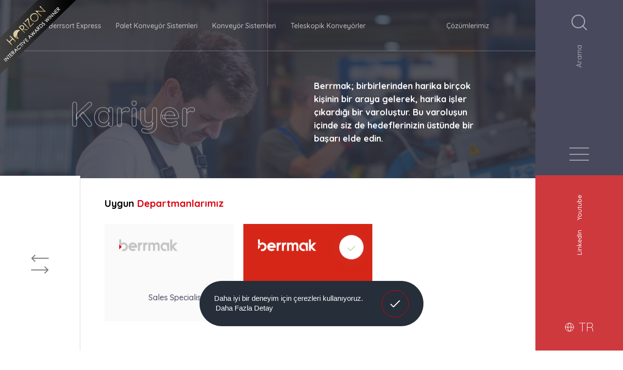

--- FILE ---
content_type: text/html; charset=utf-8
request_url: https://www.berrmak.com/tr/insan-kaynaklari/genel-basvuru
body_size: 79279
content:
	<!DOCTYPE html>
	<html lang="tr" dir="ltr">
		<head>
			<meta charset="utf-8">
			<meta http-equiv="X-UA-Compatible" content="IE=edge">
			<meta name="viewport" content="width=device-width, initial-scale=1, shrink-to-fit=no, maximum-scale=1">
			<!--[if lt IE 9]>
				<script src="berrmak/assets/js/html5shiv.min.js?v=1627516498"></script>
				<script src="berrmak/assets/js/respond.min.js?v=1627516499"></script>
			<![endif]-->
			<meta name="content-language" content="tr" />
			<title>İnsan Kaynakları - Genel Başvuru - Berrmak</title>	<meta property="og:locale" content="tr-TR" />
	<meta property="og:site_name" content="Berrmak" />
	<meta property="og:type" content="website" />
	<meta property="og:title" content="İnsan Kaynakları - Genel Başvuru" />
	
		<meta name="twitter:card" content="summary" />
	<meta name="twitter:title" content="İnsan Kaynakları - Genel Başvuru" />
	<meta name="author" content="Biltek Development Kitchen">
<meta name="abstract" content="Konveyör sistemleri, teleskopik konveyörler, otomasyon sistemleri ve sorter sistemleri üretiminde Türkiye’ nin öncü firmalarından biri olan Berrmak firması ürün ve çözümleri hakkında bilgiler içermektedir. ">
<meta name="distribution" content="Global">
<meta name="robots" content="All, Index, Follow">
<meta name="googlebot" content="All, Index, Follow">
<meta name="rating" content="General">
<link rel="canonical" href="https://www.berrmak.com/tr/insan-kaynaklari/genel-basvuru" />
				<meta name="robots" content="yes" />
				<meta name="robots" content="all, index, follow" />
							<meta name="url" content="https://www.berrmak.com/">
			<meta name="identifier-URL" content="https://www.berrmak.com/">
			<base href="https://www.berrmak.com/">
			
			<link rel="shortcut icon" href="berrmak/favicon.ico?v=1627516726">
<meta name="apple-mobile-web-app-title" content="Konveyör Sistemleri - Teleskopik Konveyörler - Otomasyon Sistemleri - Sorter Sistemleri">
<meta name="application-name" content="Konveyör Sistemleri - Teleskopik Konveyörler - Otomasyon Sistemleri - Sorter Sistemleri">
<link rel="apple-touch-icon" sizes="180x180" href="berrmak/assets/img/icons/apple-touch-icon.png?v=1627516450">
<link rel="icon" type="image/png" sizes="32x32" href="berrmak/assets/img/icons/favicon-32x32.png?v=1627516451">
<link rel="icon" type="image/png" sizes="16x16" href="berrmak/assets/img/icons/favicon-16x16.png?v=1627516451">
<link rel="manifest" href="berrmak/assets/img/icons/site.webmanifest?v=1627516451">
<link rel="mask-icon" href="berrmak/assets/img/icons/safari-pinned-tab.svg?v=1627516451" color="#3e4669">
<meta name="msapplication-TileColor" content="#ffffff">
<meta name="msapplication-config" content="berrmak/assets/img/icons/browserconfig.xml?v=1627516451">
<meta name="theme-color" content="#ffffff" />
<meta name="msapplication-navbutton-color" content="#ffffff" />
<meta name="apple-mobile-web-app-status-bar-style" content="#ffffff" />			<link href="berrmak/assets/libs/font-awesome/css/all.min.css?v=1627516506" rel="stylesheet" type="text/css">
			<link href="berrmak/assets/libs/swiper/css/swiper.min.css?v=1627516518" rel="stylesheet" type="text/css">
			<link href="berrmak/assets/libs/slick/slick.css?v=1627516518" rel="stylesheet" type="text/css">
			<link href="berrmak/assets/libs/select2/css/select2.min.css?v=1627516514" rel="stylesheet" type="text/css">
			<link href="berrmak/assets/libs/fancybox/css/jquery.fancybox.min.css?v=1627516501" rel="stylesheet" type="text/css">
            <link rel="preconnect" href="https://fonts.gstatic.com">
			<link href="https://fonts.googleapis.com/css2?family=Quicksand:wght@300;400;500;600;700&display=swap" rel="stylesheet">
						<link href="berrmak/assets/css/bootstrap.min.css?v=1634922097" rel="stylesheet" type="text/css">
			<link href="berrmak/assets/css/style.css?v=1747389404" rel="stylesheet" type="text/css">
			<link href="berrmak/assets/css/media.min.css?v=1702937845" rel="stylesheet" type="text/css">
			<script src="berrmak/assets/js/jquery.min.js?v=1627516499"></script>

			<meta name="google-site-verification" content="gDGx-wT94LC5rsvtbIzQh-poISikhF8bA6xwYl-1tLI" />
<!-- Global site tag (gtag.js) - Google Analytics -->
<script async src="https://www.googletagmanager.com/gtag/js?id=UA-61616815-35"></script>
<script>
  window.dataLayer = window.dataLayer || [];
  function gtag(){dataLayer.push(arguments);}
  gtag('js', new Date());

  gtag('config', 'UA-61616815-35');
</script>
		</head>
		<body>
			<div class="horizon-badge" style="position: fixed; left: 0; top: 0px; z-index: 9999; transform: rotate(-90deg); pointer-events: none;">
				<a href="http://www.horizoninteractiveawards.com">
					<img src="https://www.horizoninteractiveawards.com/assets/tools/hia-ribbon-right.png" width="160" height="160" style="border:0px;" />
				</a>
			</div>
			<div class="policy-popup">
				<div class="bg"></div>
				<div class="cnt" id="policy_cnt">
					
				</div>
				<div class="close-btn">
					<svg xmlns="http://www.w3.org/2000/svg" width="35.649" height="35.655" viewBox="0 0 35.649 35.655"><g transform="translate(-368.431 -193.081)"><path d="M33.5,33.5,0,0" transform="translate(369.519 194.142)"></path><path d="M33.5,0,0,33.5" transform="translate(369.491 194.175)"></path></g></svg>
				</div>
			</div>
            			<header class="header-nav-top ">
    <div class="nav-wrapper">
        <div class="nav-top-left">
            <ul>
                <li>
                    <a href="https://www.berrmak.com/tr">
                        <svg xmlns="http://www.w3.org/2000/svg" width="2646.645" height="2643.212" viewBox="0 0 2646.645 2643.212"><path d="M22158.523,5279.182H20626.117a567.785,567.785,0,0,1-56.969-3.07c-18.523-1.941-37.135-4.84-55.312-8.615-17.947-3.726-35.906-8.4-53.381-13.882-17.281-5.425-34.5-11.773-51.168-18.87-16.525-7.035-32.9-14.968-48.68-23.579-15.67-8.553-31.117-17.977-45.91-28.01-14.721-9.981-29.143-20.8-42.867-32.161-13.684-11.325-26.986-23.448-39.541-36.033s-24.652-25.924-35.939-39.627c-11.328-13.751-22.113-28.2-32.059-42.942-10-14.815-19.383-30.284-27.9-45.978-8.576-15.8-16.471-32.2-23.463-48.735-7.061-16.7-13.369-33.932-18.748-51.214-5.445-17.491-10.074-35.462-13.756-53.413a559.485,559.485,0,0,1-8.484-55.335,567.711,567.711,0,0,1-2.937-56.976V3740.163a632.98,632.98,0,0,1,6.8-62.986c3.285-20.632,7.65-41.332,12.975-61.523,5.3-20.1,11.676-40.167,18.943-59.639,7.256-19.434,15.566-38.724,24.705-57.334s19.322-36.993,30.256-54.608c10.963-17.659,22.939-34.973,35.6-51.46,12.715-16.557,26.424-32.67,40.742-47.892a632.6,632.6,0,0,1,45.676-43.9l713.266-555.79a592.707,592.707,0,0,1,164.834-81.74c14.383-4.521,29.119-8.539,43.8-11.944,14.623-3.393,29.57-6.266,44.426-8.538,14.816-2.266,29.906-3.991,44.852-5.126s30.1-1.71,45.072-1.71a593.084,593.084,0,0,1,318.678,92.783l817.814,573.394a624.957,624.957,0,0,1,238.2,456.543v963.38c-.062,18.985-1.084,38.125-3.037,56.887-1.932,18.5-4.814,37.089-8.57,55.24-3.715,17.938-8.367,35.876-13.828,53.316-5.4,17.242-11.723,34.439-18.8,51.114-7.012,16.506-14.92,32.869-23.506,48.634-8.525,15.653-17.92,31.088-27.928,45.877-9.963,14.726-20.754,29.14-32.072,42.841-11.295,13.68-23.387,26.979-35.939,39.53s-25.854,24.645-39.529,35.938c-13.7,11.319-28.117,22.109-42.842,32.072-14.783,10-30.219,19.4-45.877,27.926-15.771,8.589-32.135,16.5-48.635,23.5-16.656,7.074-33.854,13.4-51.113,18.8-17.455,5.464-35.395,10.116-53.316,13.825-18.152,3.757-36.738,6.64-55.24,8.569A567.719,567.719,0,0,1,22158.523,5279.182Zm-766.2-1036.071a110.565,110.565,0,0,0-22.119,2.229,109.191,109.191,0,0,0-39.244,16.514,110.073,110.073,0,0,0-39.764,48.289,109.12,109.12,0,0,0-6.395,20.6,110.613,110.613,0,0,0-2.232,22.12v396.992a110.622,110.622,0,0,0,2.232,22.12,109.144,109.144,0,0,0,16.514,39.245,110.052,110.052,0,0,0,48.289,39.764,109.231,109.231,0,0,0,20.6,6.4,110.829,110.829,0,0,0,44.236,0,109.153,109.153,0,0,0,39.244-16.514,110.041,110.041,0,0,0,39.762-48.289,109.236,109.236,0,0,0,6.4-20.6,110.673,110.673,0,0,0,2.227-22.12V4352.864a110.668,110.668,0,0,0-2.227-22.12,109.233,109.233,0,0,0-16.514-39.246,110.065,110.065,0,0,0-48.287-39.764,109.214,109.214,0,0,0-20.6-6.4A110.561,110.561,0,0,0,21392.32,4243.111Z" transform="translate(-20069 -2635.97)"/></svg>
                    </a>
                </li>
            <li><a href="tr/urun/berrsort-express">Berrsort Express</a></li><li><a href="tr/urun/palet-konveyor-sistemleri">Palet Konveyör Sistemleri</a></li><li><a href="tr/urun/konveyor-sistemleri">Konveyör Sistemleri</a></li><li><a href="tr/urun/teleskopik-konveyorler">Teleskopik Konveyörler</a></li>         </ul>
     </div>
     <div class="nav-top-right">
        <ul>
            <li><a href="cozumlerimiz">Çözümlerimiz</a></li>
        </ul>
    </div>
</div>
</header>

<div class="menu-area">
    <div class="menu-wrapper">
        <div class="left-menu">
            <div class="left-menu-bg">
                <span class="bg active" id="bg-1" style="background-image: url(berrmak/dosyalar/urun/73_liste.png?m=1633202780)"></span><span class="bg" id="bg-2" style="background-image: url(berrmak/dosyalar/urun/72_liste.png?m=1633419721)"></span><span class="bg" id="bg-3" style="background-image: url(berrmak/dosyalar/urun/71_liste.png?m=1633358108)"></span><span class="bg" id="bg-4" style="background-image: url(berrmak/dosyalar/urun/70_liste.png?m=1633136994)"></span>            </div>
            <div class="left-menu-wrapper">
                <a href="" class="logo">
                    <img src="berrmak/assets/img/main/menu-logo.svg" alt="">
                </a>
                <div class="product-list">
                    <div class="scrollbar">
                        <span class="line"></span>
                    </div>
                    <ul>
                        <li><a href="tr/urun/berrsort-express"  data-bg="bg-1"  class="active">Berrsort Express</a></li><li><a href="tr/urun/palet-konveyor-sistemleri"  data-bg="bg-2" >Palet Konveyör Sistemleri</a></li><li><a href="tr/urun/konveyor-sistemleri"  data-bg="bg-3" >Konveyör Sistemleri</a></li><li><a href="tr/urun/teleskopik-konveyorler"  data-bg="bg-4" >Teleskopik Konveyörler</a></li>                    </ul>
                </div>
            </div>
        </div>
        <div class="right-menu">
            <div class="main-menu">
                <div class="menu">
                    <ul><li><a href="" >Anasayfa</a></li><li><a href="javascript:;"  class="parent-link">Kurumsal</a><ul><li><a href="tr/hakkimizda">Hakkımızda</a></li><li><a href="tr/tarihce">Tarihçe</a></li><li><a href="tr/politikalar">Politikalar</a></li><li><a href="tr/insan-kaynaklari">Kariyer</a></li><li><a href="tr/haberler">Haberler</a></li></ul></li><li><a href="tr/cozumlerimiz"  class="parent-link">Çözümlerimiz</a></li><li><a href="tr/iletisim"  class="parent-link">İletişim</a></li></ul>                    
                </div>
            </div>
            <div class="main-contact">
                <div class="main-contact-wrapper">
                    <div class="main-contact-item menu-contact-info">
                        <h3>Daha Fazla Bilgi İçin  <br>  Bize Ulaşın</h3>                            <div style="display: flex; flex-direction: column; align-items:flex-start;" class="phone">
                                <a href="tel:+902124862579">+90 212 486 25 79</a>
                                <a href="tel:+908507111998Servis">+90 850 711 19 98 (Servis)</a>
                            </div>
                                                            <div class="mail">
                                   <a href="mailto:berrmak@berrmak.com">berrmak@berrmak.com</a>
                                </div>
                                                    </div>
                    <div class="main-contact-item menu-contact-right">
                        <div class="contact-address">
                                                            <div class="address-item">
                                    <h3>Türkiye</h3>
                                    <div class="address-tab">
                                        <div class="cnt active">
                                            <p>Başakşehir / İSTANBUL</p>
                                        </div>
                                        <div class="cnt">
                                            <p>İ.O.S.B Mah.

Hürriyet Bulvarı Deparko Plaza Apt.

Kat:3 No:1/2/9

Başakşehir / İstanbul</p>
                                        </div>
                                    </div>
                                </div>
                                                                <div class="address-item">
                                    <h3>Almanya</h3>
                                    <div class="address-tab">
                                        <div class="cnt active">
                                            <p>Friedrichstr / BERLİN</p>
                                        </div>
                                        <div class="cnt">
                                            <p>Berrmak GmbH

Friedrichstr. 95

10117 Berlin</p>
                                        </div>
                                    </div>
                                </div>
                                                        </div>
                        <div class="policy-links">
                            <ul>
                                <li><a  href="tr/sayfa/gizlilik-ve-cerez-politikasi">Çerez Kullanımı</a></li><li><a  href="tr/sayfa/kvkk-ve-aydinlatma-metni2">Aydınlatma Metni</a></li>                            </ul>
                        </div>
                    </div>
                </div>
            </div>
        </div>
    </div>
</div>

<div class="header-nav-right">
    <div class="header-wrapper">
        <div class="header-top">
            <div class="search">
                <span class="search-area">
                    <span class="icon">
                        <div class="icon-open">
                            <svg xmlns="http://www.w3.org/2000/svg" width="31.93" height="31.853" viewBox="0 0 31.93 31.853"><g transform="translate(0 -0.616)"><g transform="translate(0 0.616)"><g transform="translate(0 0)"><path d="M14.08.616A14.042,14.042,0,1,0,28.16,14.658,14.077,14.077,0,0,0,14.08.616Zm0,25.775A11.733,11.733,0,1,1,25.852,14.658,11.766,11.766,0,0,1,14.08,26.391Z" transform="translate(0 -0.616)"/></g></g><g transform="translate(22.043 22.621)"><path d="M363.013,361.342l-7.579-7.54a1.154,1.154,0,1,0-1.628,1.637l7.579,7.54a1.154,1.154,0,1,0,1.628-1.637Z" transform="translate(-353.466 -353.466)"/></g></g></svg>
                        </div>
                        <div class="icon-close">
                            <svg xmlns="http://www.w3.org/2000/svg" width="30.106" height="30.106" viewBox="0 0 30.106 30.106"><g transform="translate(-7.783 -7.783)"><path class="a" d="M9.2,36.474,36.474,9.2" transform="translate(0 0)"/><path class="a" d="M9.2,9.2,36.474,36.474" transform="translate(0 0)"/></g></svg>
                        </div>
                    </span>
                    <span class="search-text">
                        Arama                    </span>
                </span>
            </div>
            <div class="menu-button">
                <a href="javascript:;" class="menu-btn">
                    <span></span>
                    <span></span>
                    <span></span>
                </a>
            </div>
        </div>
        <div class="header-bottom">
            <div class="header-bottom-abs">
                <div class="item social">
                    <ul>
                        <li><a rel="noopener" target="_blank" href="https://www.linkedin.com/company/berrmak" title="LinkedIn">LinkedIn</a></li><li><a rel="noopener" target="_blank" href="https://www.youtube.com/@berrmak.official" title="Youtube">Youtube</a></li>                    </ul>
                </div>
                                <div class="item lang">
                    <ul>
                        <li><a href="https://www.berrmak.com/en/human-resources/general-application">ENGLİSH</a></li>                    </ul>
                </div>
            </div>
            
                        <div class="language">
                            <span class="current-lang">
                                <svg xmlns="http://www.w3.org/2000/svg" width="18" height="18" viewBox="0 0 18 18"><g transform="translate(-885.5 -457.5)"><circle cx="8.5" cy="8.5" r="8.5" transform="translate(886 458)"/><ellipse cx="3.375" cy="8.5" rx="3.375" ry="8.5" transform="translate(891.125 458)"/><line x2="17" transform="translate(886 466.5)"/></g></svg>
                                TR
                            </span>
                        </div>        </div>
    </div>
</div>
<div class="search-main-area">
    <div class="search-wrapper">
        <form name="ust_ara" id="f_ust_ara" action="index.php" method="post" onsubmit="ust_ajax_ara(); return false;" class="nav_search">
            <input type="hidden" name="islem" value="ajax">
            <input type="hidden" name="islem2" value="ust_urun_ara">
            <div class="form-input">
                <input  type="text" id="search-input" name="anahtar" autocomplete="off" oninput="ust_ajax_ara(event.target.value);"  placeholder="Ürün veya Hizmet Ara...">
                <span class="line"></span>
            </div>
        </form>
        <div class="search-result">
            <div id="searchText"></div>
            <div class="search-result-wrapper" id="ust_sonuclar">
                
            </div>            
        </div>
    </div>
    <div class="close-search">
        <a href="javascript:;">
            <svg xmlns="http://www.w3.org/2000/svg" width="16.665" height="16.117" viewBox="0 0 16.665 16.117">
                <g transform="translate(-1656.757 -1278.303)">
                    <path class="a" d="M23.508,18.661,9.671,5.371" transform="translate(1648.5 1274.346)"/>
                    <path class="a" d="M9.671,18.661,23.508,5.371" transform="translate(1648.5 1274.346)"/>
                </g>
            </svg>
        </a>
    </div>
</div>

    <div class="logo-area ">
        <a href="" class="logo">
            <svg xmlns="http://www.w3.org/2000/svg" width="39.222" height="197.097" viewBox="0 0 39.222 197.097"><g transform="translate(-306.561 278.266) rotate(-90)"><path class="a" d="M96.221,316.833a13.671,13.671,0,0,1,5.576,1.126,13.487,13.487,0,0,1,4.421,3.1,14.318,14.318,0,0,1,2.912,4.615,15.7,15.7,0,0,1,0,11.261,14.325,14.325,0,0,1-2.912,4.615,13.491,13.491,0,0,1-4.421,3.1,13.667,13.667,0,0,1-5.576,1.126,13.444,13.444,0,0,1-5.879-1.263l2.362-5.878a7.649,7.649,0,0,0,2.967.549,7.878,7.878,0,0,0,7.911-7.855,7.878,7.878,0,0,0-7.911-7.91A7.969,7.969,0,0,0,88.42,328.1l-7.251-7.251V306.561H87.76v13.183a14.405,14.405,0,0,1,3.681-2.086,12.948,12.948,0,0,1,4.78-.824m182.045.714-13.734,13.734,13.734,13.732h-9.283l-9.118-9.118v9.118h-6.592V306.561h6.592v20.05l9.063-9.064Zm-144.2,17.028H119.677a6.826,6.826,0,0,0,1.593,2.253,7.72,7.72,0,0,0,2.582,1.73,7.972,7.972,0,0,0,3.02.577,7.7,7.7,0,0,0,4.011-1.044l6.867,2.746a13.826,13.826,0,0,1-4.779,3.6,14.406,14.406,0,0,1-6.1,1.291,14.25,14.25,0,0,1-5.656-1.126,14.469,14.469,0,0,1-7.718-7.719,14.623,14.623,0,0,1,0-11.26,14.477,14.477,0,0,1,7.718-7.718,14.775,14.775,0,0,1,11.315,0,14.475,14.475,0,0,1,7.718,7.718,14.261,14.261,0,0,1,1.126,5.658,13.558,13.558,0,0,1-.383,3.294Zm-7.2-11.205a7.866,7.866,0,0,0-5.6,2.307,7.438,7.438,0,0,0-1.593,2.307h14.392a7.474,7.474,0,0,0-1.592-2.307A7.634,7.634,0,0,0,126.872,323.37Zm24.115-3.735a14.128,14.128,0,0,1,3.49-2.088,11.277,11.277,0,0,1,4.421-.824v6.593a7.625,7.625,0,0,0-5.6,2.307,7.87,7.87,0,0,0-2.309,5.6v13.787H144.4v-27.52h6.59Zm17.525,0A14.063,14.063,0,0,1,172,317.547a11.282,11.282,0,0,1,4.421-.824v6.593a7.621,7.621,0,0,0-5.6,2.307,7.865,7.865,0,0,0-2.308,5.6v13.787h-6.593v-27.52h6.593Zm40.1-2.857a8.8,8.8,0,0,1,4.038.879,7.685,7.685,0,0,1,2.828,2.417,11.044,11.044,0,0,1,1.648,3.57,16.8,16.8,0,0,1,.549,4.395v16.974h-6.591V328.04a4.5,4.5,0,0,0-1.374-3.3,4.642,4.642,0,0,0-6.592,0,4.5,4.5,0,0,0-1.373,3.3v16.974h-6.592V328.04a4.5,4.5,0,0,0-1.373-3.3,4.017,4.017,0,0,0-1.51-1.044,4.887,4.887,0,0,0-1.786-.329,4.444,4.444,0,0,0-3.351,1.373,4.5,4.5,0,0,0-1.373,3.3v16.974h-6.592V317.547h6.592v2.417a17.206,17.206,0,0,1,3.351-2.279,7.707,7.707,0,0,1,3.571-.907,7.6,7.6,0,0,1,4.065.989,10.112,10.112,0,0,1,2.857,2.747,11.848,11.848,0,0,1,3.846-2.665A12.35,12.35,0,0,1,208.612,316.778Zm40.815.715v27.52h-6.593V331.281a7.878,7.878,0,0,0-7.911-7.911,7.915,7.915,0,0,0-5.6,2.307,7.892,7.892,0,0,0,0,11.151,7.128,7.128,0,0,0,2.554,1.73,8.2,8.2,0,0,0,3.049.577,7.649,7.649,0,0,0,2.967-.549l2.361,5.879a12.984,12.984,0,0,1-5.877,1.263,13.531,13.531,0,0,1-10-4.229,14.332,14.332,0,0,1-2.911-4.615,15.7,15.7,0,0,1,0-11.26,14.335,14.335,0,0,1,2.911-4.614,13.515,13.515,0,0,1,4.422-3.1,13.66,13.66,0,0,1,5.576-1.126,12.926,12.926,0,0,1,4.779.824,14.336,14.336,0,0,1,3.681,2.087v-2.2Z"/><path class="b" d="M81.169,361.9v16.811l8.406-8.406Z" transform="translate(0 -38.755)"/></g></svg>
        </a>
    </div>




<div class="mobile-header-nav ">
    <div class="mobile-header-wrapper">
        <div class="mobile-search">
            <a href="javascript:;" class="mobile-search-btn">
            	<svg xmlns="http://www.w3.org/2000/svg" viewBox="0 0 18.736 18.691"><g transform="translate(0 0)">
					<path class="a" d="M8.262.616a8.24,8.24,0,1,0,8.262,8.239A8.26,8.26,0,0,0,8.262.616Zm0,15.124A6.885,6.885,0,1,1,15.17,8.855,6.9,6.9,0,0,1,8.262,15.74Z" transform="translate(0 -0.616)"/></g><g transform="translate(12.935 12.912)"><path class="a" d="M359.068,358.088l-4.447-4.424a.677.677,0,0,0-.955.96l4.447,4.424a.677.677,0,1,0,.955-.96Z" transform="translate(-353.466 -353.466)"/></g></svg>
            </a>
        </div>
        <div class="mobile-logo">
            <a href="">
                <svg xmlns="http://www.w3.org/2000/svg" viewBox="0 0 83.056 16.528">
					<defs><style></style></defs>
					<g transform="translate(-81.169 -306.561)">
						<path class="a" d="M87.512,310.89a5.761,5.761,0,0,1,2.35.474,5.684,5.684,0,0,1,1.863,1.308,6.033,6.033,0,0,1,1.227,1.945,6.616,6.616,0,0,1,0,4.746,6.037,6.037,0,0,1-1.227,1.945,5.685,5.685,0,0,1-1.863,1.308,5.759,5.759,0,0,1-2.35.475,5.665,5.665,0,0,1-2.477-.532l1-2.477a3.223,3.223,0,0,0,1.25.231A3.32,3.32,0,0,0,90.614,317a3.32,3.32,0,0,0-3.334-3.333,3.358,3.358,0,0,0-3.055,1.969l-3.056-3.056v-6.02h2.778v5.555a6.07,6.07,0,0,1,1.551-.879,5.457,5.457,0,0,1,2.014-.347m76.714.3-5.787,5.787,5.787,5.787h-3.912l-3.842-3.843v3.843h-2.778v-16.2h2.778v8.449l3.819-3.82Zm-60.764,7.176H97.4a2.876,2.876,0,0,0,.671.95,3.253,3.253,0,0,0,1.088.729,3.359,3.359,0,0,0,1.272.243,3.245,3.245,0,0,0,1.69-.44l2.894,1.157A5.826,5.826,0,0,1,103,322.522a6.07,6.07,0,0,1-2.57.544,6,6,0,0,1-2.384-.474,6.1,6.1,0,0,1-3.253-3.253,6.162,6.162,0,0,1,0-4.745,6.1,6.1,0,0,1,3.253-3.252,6.226,6.226,0,0,1,4.768,0,6.1,6.1,0,0,1,3.252,3.252,6.009,6.009,0,0,1,.474,2.384,5.713,5.713,0,0,1-.162,1.388Zm-3.033-4.722a3.315,3.315,0,0,0-2.361.972,3.135,3.135,0,0,0-.671.972h6.065a3.15,3.15,0,0,0-.671-.972A3.217,3.217,0,0,0,100.428,313.644Zm10.162-1.574a5.953,5.953,0,0,1,1.471-.88,4.752,4.752,0,0,1,1.863-.347v2.778a3.213,3.213,0,0,0-2.361.972,3.316,3.316,0,0,0-.973,2.361v5.81h-2.777v-11.6h2.777Zm7.385,0a5.926,5.926,0,0,1,1.47-.88,4.754,4.754,0,0,1,1.863-.347v2.778a3.211,3.211,0,0,0-2.36.972,3.314,3.314,0,0,0-.972,2.361v5.81H115.2v-11.6h2.778Zm16.9-1.2a3.708,3.708,0,0,1,1.7.371,3.239,3.239,0,0,1,1.192,1.019,4.653,4.653,0,0,1,.695,1.5,7.077,7.077,0,0,1,.231,1.852v7.153h-2.778v-7.153a1.894,1.894,0,0,0-.579-1.389,1.956,1.956,0,0,0-2.778,0,1.9,1.9,0,0,0-.579,1.389v7.153H129.2v-7.153a1.9,1.9,0,0,0-.578-1.389,1.692,1.692,0,0,0-.636-.44,2.059,2.059,0,0,0-.753-.139,1.873,1.873,0,0,0-1.412.579,1.9,1.9,0,0,0-.579,1.389v7.153h-2.778V311.19h2.778v1.018a7.25,7.25,0,0,1,1.412-.96,3.247,3.247,0,0,1,1.5-.382,3.2,3.2,0,0,1,1.713.417,4.261,4.261,0,0,1,1.2,1.158,4.993,4.993,0,0,1,1.621-1.123A5.2,5.2,0,0,1,134.873,310.866Zm17.2.3v11.6h-2.778v-5.787a3.32,3.32,0,0,0-3.333-3.333,3.336,3.336,0,0,0-2.361.972,3.326,3.326,0,0,0,0,4.7,3,3,0,0,0,1.076.729,3.456,3.456,0,0,0,1.285.243,3.223,3.223,0,0,0,1.25-.231l1,2.477a5.472,5.472,0,0,1-2.477.532,5.7,5.7,0,0,1-4.213-1.782,6.039,6.039,0,0,1-1.227-1.945,6.617,6.617,0,0,1,0-4.745,6.041,6.041,0,0,1,1.227-1.944,5.7,5.7,0,0,1,1.863-1.308,5.756,5.756,0,0,1,2.35-.475,5.447,5.447,0,0,1,2.014.347,6.042,6.042,0,0,1,1.551.88v-.926Z"/>
						<path class="b" d="M81.169,361.9v7.084l3.542-3.542Z" transform="translate(0 -48.353)"/>
					</g>
				</svg>
            </a>
        </div>
        <div class="mobile-menu">
            <a href="javascript:;" class="mobile-menu-btn">
                <span></span>
                <span></span>
                <span></span>
            </a>
        </div>
    </div>
</div>

<div class="mobile-header">
	<div class="mobile-header-tab">
		<ul>
			<li><a href="javascript:;" class="active">Hizmetlerimiz</a></li>
			<li><a href="javascript:;">Menü</a></li>
			<li><a href="javascript:;">İletişim</a></li>
		</ul>
	</div>

	<div class="mobile-header-contents">
		<div class="swiper-container">
			<div class="swiper-wrapper">
				<div class="swiper-slide">
					<div class="mobile-item mobile-services active" id="mobileServices">
												<div class="mobile-menu">
							<div class="bg" style="background-image: url('berrmak/dosyalar/urun/73_liste.png?m=1633202780')"></div>
							<ul>
								<li><a href="tr/urun/berrsort-express">Berrsort Express</a></li><li><a href="tr/urun/palet-konveyor-sistemleri">Palet Konveyör Sistemleri</a></li><li><a href="tr/urun/konveyor-sistemleri">Konveyör Sistemleri</a></li><li><a href="tr/urun/teleskopik-konveyorler">Teleskopik Konveyörler</a></li>							</ul>
						</div>
					</div>
				</div>
				<div class="swiper-slide">
					<div class="mobile-item" id="mobileMenu">
						<div class="mobile-menu">
							<div class="menu-services">
								<h2>Hizmetlerimiz</h2>
								<ul>
									<li><a href="tr/urun/berrsort-express">Berrsort Express</a></li><li><a href="tr/urun/palet-konveyor-sistemleri">Palet Konveyör Sistemleri</a></li><li><a href="tr/urun/konveyor-sistemleri">Konveyör Sistemleri</a></li><li><a href="tr/urun/teleskopik-konveyorler">Teleskopik Konveyörler</a></li>								</ul>
							</div>
							
									<div class="mobile-corporate">
										
										<div class="title">
											<h2>Kurumsal</h2>
											<span class="icon">
												<svg xmlns="http://www.w3.org/2000/svg" width="15.589" height="8.414" viewBox="0 0 15.589 8.414">
												<path class="a" d="M6,12.762,0,6.381,6,0" transform="translate(14.176 1) rotate(90)"/></svg>
											</span>
										</div>
									<div class="corporate-items">
									
											<div class="item">
												<a href="tr/hakkimizda">
													Hakkımızda
													<span class="icon">
														<svg xmlns="http://www.w3.org/2000/svg" viewBox="0 0 23.143 10.881">
															<defs><style></style></defs>
															<path class="a" d="M0,0V23.143L10.881,11.571Z" transform="translate(0 10.881) rotate(-90)"/>
														</svg>
													</span>
												</a>
											</div>
											<div class="item">
												<a href="tr/tarihce">
													Tarihçe
													<span class="icon">
														<svg xmlns="http://www.w3.org/2000/svg" viewBox="0 0 23.143 10.881">
															<defs><style></style></defs>
															<path class="a" d="M0,0V23.143L10.881,11.571Z" transform="translate(0 10.881) rotate(-90)"/>
														</svg>
													</span>
												</a>
											</div>
											<div class="item">
												<a href="tr/politikalar">
													Politikalar
													<span class="icon">
														<svg xmlns="http://www.w3.org/2000/svg" viewBox="0 0 23.143 10.881">
															<defs><style></style></defs>
															<path class="a" d="M0,0V23.143L10.881,11.571Z" transform="translate(0 10.881) rotate(-90)"/>
														</svg>
													</span>
												</a>
											</div>
											<div class="item">
												<a href="tr/insan-kaynaklari">
													Kariyer
													<span class="icon">
														<svg xmlns="http://www.w3.org/2000/svg" viewBox="0 0 23.143 10.881">
															<defs><style></style></defs>
															<path class="a" d="M0,0V23.143L10.881,11.571Z" transform="translate(0 10.881) rotate(-90)"/>
														</svg>
													</span>
												</a>
											</div>
											<div class="item">
												<a href="tr/haberler">
													Haberler
													<span class="icon">
														<svg xmlns="http://www.w3.org/2000/svg" viewBox="0 0 23.143 10.881">
															<defs><style></style></defs>
															<path class="a" d="M0,0V23.143L10.881,11.571Z" transform="translate(0 10.881) rotate(-90)"/>
														</svg>
													</span>
												</a>
											</div>
										<div class="item">
											<a href="tr/iletisim">
												İletişim
												<span class="icon">
													<svg xmlns="http://www.w3.org/2000/svg" viewBox="0 0 23.143 10.881">
														<defs><style></style></defs>
														<path class="a" d="M0,0V23.143L10.881,11.571Z" transform="translate(0 10.881) rotate(-90)"/>
													</svg>
												</span>
											</a>
										</div>
									</div>
										<div class="menu-solutions">
											<a href="tr/cozumlerimiz">Çözümlerimiz</a>
										</div>
								<div class="kvkk-items">
									<ul>
										<li><a href="tr/politikalar/gizlilik-ve-cerez-politikasi">Çerez Kullanımı</a></li><li><a href="tr/politikalar/kvkk-ve-aydinlatma-metni2">Aydınlatma Metni</a></li>
									</ul>
								</div>
									</div>						</div>
					</div>
				</div>
				<div class="swiper-slide">
					<div class="mobile-item" id="mobileContact">
						<div class="mobile-menu">
							<div class="quick-contact">
								<h2>Hızlı İletişim</h2>
								<ul>
																		<li><a href="tel:+902124862579" class="phone">+90 212 486 25 79</a></li>
									<li><a href="mailto:berrmak@berrmak.com" class="mail">berrmak@berrmak.com</a></li>
								</ul>
							</div>
							<div class="addresses">
										                                <div class="item">
											<div class="single">
												<div class="content">
													<h3>Türkiye</h3>
													<div class="cnt">
														<p>Başakşehir / İSTANBUL</p>
													</div>
																										<div class="address">
														<p>İ.O.S.B Mah.

Hürriyet Bulvarı Deparko Plaza Apt.

Kat:3 No:1/2/9

Başakşehir / İstanbul</p>
													</div>
																									</div>
																								<div class="plus">
													<span class="icon">
														<svg xmlns="http://www.w3.org/2000/svg" viewBox="0 0 17 17">
															<g transform="translate(-6 -6)">
																<path class="a" d="M14.5,22V7"/>
																<path class="a" d="M7,14.5H22"/>
															</g>
														</svg>
													</span>
												</div>
																							</div>
										</div>
		                                		                                <div class="item">
											<div class="single">
												<div class="content">
													<h3>Almanya</h3>
													<div class="cnt">
														<p>Friedrichstr / BERLİN</p>
													</div>
																										<div class="address">
														<p>Berrmak GmbH

Friedrichstr. 95

10117 Berlin</p>
													</div>
																									</div>
																								<div class="plus">
													<span class="icon">
														<svg xmlns="http://www.w3.org/2000/svg" viewBox="0 0 17 17">
															<g transform="translate(-6 -6)">
																<path class="a" d="M14.5,22V7"/>
																<path class="a" d="M7,14.5H22"/>
															</g>
														</svg>
													</span>
												</div>
																							</div>
										</div>
		                                							</div>
							<div class="social">
								<ul>
									<li><a target="_blank" href="https://www.linkedin.com/company/berrmak" title="LinkedIn"></a></li><li><a target="_blank" href="https://www.youtube.com/@berrmak.official" title="Youtube"></a></li>								</ul>
							</div>
						</div>
					</div>
				</div>
			</div>
			<div class="swiper-pagination"></div>
		</div>
	</div>
			<div class="mobile-menu-lang">
		
				<span class="menu-lang-btn">
					<svg xmlns="http://www.w3.org/2000/svg" width="18" height="18" viewBox="0 0 18 18">
						<g transform="translate(-885.5 -457.5)">
							<circle cx="8.5" cy="8.5" r="8.5" transform="translate(886 458)"/>
							<ellipse cx="3.375" cy="8.5" rx="3.375" ry="8.5" transform="translate(891.125 458)"/>
							<line x2="17" transform="translate(886 466.5)"/>
						</g>
					</svg>
					TR
				</span>	</div>
</div>

<div class="mobile-lang-area">
	<div class="lang-main">
		<span class="close-lang">
			<svg xmlns="http://www.w3.org/2000/svg" width="28.813" height="5.537" viewBox="0 0 28.813 5.537">
				<path class="a" d="M3.323,0,0,13.193,3.323,26.385" transform="translate(1.214 4.537) rotate(-90)"/>
			</svg>
		</span>
		<div class="lang-list">
			
				<span class="current-lang">
					<svg xmlns="http://www.w3.org/2000/svg" width="18" height="18" viewBox="0 0 18 18">
						<g transform="translate(-885.5 -457.5)">
							<circle cx="8.5" cy="8.5" r="8.5" transform="translate(886 458)"/>
							<ellipse cx="3.375" cy="8.5" rx="3.375" ry="8.5" transform="translate(891.125 458)"/>
							<line x2="17" transform="translate(886 466.5)"/>
						</g>
					</svg>
					TR
				</span>			<ul>
				<li><a href="https://www.berrmak.com/en/human-resources/general-application">EN</a></li>			</ul>
		</div>
	</div>
</div><main>
<div class="career">
	<div class="career-bg">
        <div class="bg1">
            <span style="background-image: url('berrmak/assets/img/career/career.jpg')"></span>
        </div>
        <div class="bg2">
            <span style="background-image: url('berrmak/assets/img/career/career.jpg')"></span>
        </div>
    </div>
	<div class="career-wrapper">
        <span class="line"></span>
		<div class="career-top">
			<div class="career-top-left career-top-item">
				<div class="title">
                    <h2>Kariyer</h2>
                </div>
			</div>
			<div class="career-top-right career-top-item">
				
					<div class="cnt">
						<p><b>Berrmak;</b> birbirlerinden harika birçok kişinin bir araya gelerek, harika işler çıkardığı bir varoluştur. Bu varoluşun içinde siz de hedeflerinizin üstünde bir başarı elde edin.</p>
					</div>			</div>
		</div>
		<div class="career-bottom">
			<div class="career-bottom-wrapper">
                				<div class="career-navigation mobile-display">
					<div class="prev">
						<svg xmlns="http://www.w3.org/2000/svg" width="35.594" height="15.011" viewBox="0 0 35.594 15.011"><g transform="translate(35.594 14.304) rotate(180)"><path class="a" d="M0,13.6,6.8,6.8,0,0" transform="translate(27.381)"/><line class="a" x2="34.18" transform="translate(0 6.798)"/></g></svg>
					</div>
					<div class="next">
						<svg xmlns="http://www.w3.org/2000/svg" width="35.594" height="15.011" viewBox="0 0 35.594 15.011"><g transform="translate(0 0.707)"><path class="a" d="M0,0,6.8,6.8,0,13.6" transform="translate(27.381)"/><line class="a" x2="34.18" transform="translate(0 6.798)"/></g></svg>
					</div>
				</div>
				<div class="career-main">
					  						<div class="form">
						<form method="post" action="tr/insan-kaynaklari" enctype="multipart/form-data">
	                        <input type="hidden" name="islem2" value="mail_gonder">
	                        <input type="hidden" name="type" value="1">
							<div class="career-slider">
                                								<h3>Uygun  <span>Departmanlarımız </span></h3>
								<div class="swiper-container">
									<div class="swiper-wrapper">
										
            <div class="swiper-slide">
				<input type="radio" name="p_id"  id="department-7" value="7" onchange="$('#position-header').html('Pozisyon: Sales Specialist')">
				<label for="department-7" class="single-career-item" data-value="Sales Specialist">
					<div class="check">
						<span>
							<svg xmlns="http://www.w3.org/2000/svg" width="18.281" height="12.042" viewBox="0 0 18.281 12.042">
								<path class="a" d="M22.453,9.827l-9.627,9.628L7,13.629" transform="translate(-5.586 -8.413)"></path>
							</svg>
						</span>
					</div>
					<div class="berrmak-icon">
						<svg xmlns="http://www.w3.org/2000/svg" width="120.372" height="23.954" viewBox="0 0 120.372 23.954"><g transform="translate(-81.169 -306.561)"><path class="a" d="M90.362,312.835a8.35,8.35,0,0,1,3.405.688,8.237,8.237,0,0,1,2.7,1.9,8.745,8.745,0,0,1,1.778,2.818,9.589,9.589,0,0,1,0,6.878,8.749,8.749,0,0,1-1.778,2.818,8.239,8.239,0,0,1-2.7,1.9,8.346,8.346,0,0,1-3.405.688,8.21,8.21,0,0,1-3.59-.772l1.443-3.59a4.671,4.671,0,0,0,1.812.335,4.811,4.811,0,0,0,4.831-4.8,4.811,4.811,0,0,0-4.831-4.831,4.867,4.867,0,0,0-4.428,2.854l-4.429-4.428v-8.725h4.026v8.051a8.8,8.8,0,0,1,2.248-1.274,7.908,7.908,0,0,1,2.919-.5m111.18.436-8.387,8.387,8.387,8.387h-5.67l-5.569-5.569v5.569h-4.026V306.561H190.3v12.245l5.535-5.536Zm-88.065,10.4h-8.79a4.169,4.169,0,0,0,.973,1.376,4.715,4.715,0,0,0,1.577,1.057,4.869,4.869,0,0,0,1.844.352,4.7,4.7,0,0,0,2.45-.637l4.194,1.677a8.444,8.444,0,0,1-2.919,2.2,8.8,8.8,0,0,1-3.725.788,8.7,8.7,0,0,1-3.455-.688,8.837,8.837,0,0,1-4.714-4.714,8.93,8.93,0,0,1,0-6.877,8.841,8.841,0,0,1,4.714-4.714,9.024,9.024,0,0,1,6.911,0,8.84,8.84,0,0,1,4.714,4.714,8.709,8.709,0,0,1,.687,3.456,8.28,8.28,0,0,1-.234,2.012Zm-4.4-6.843a4.8,4.8,0,0,0-3.421,1.409,4.543,4.543,0,0,0-.973,1.409h8.79a4.565,4.565,0,0,0-.972-1.409A4.662,4.662,0,0,0,109.081,316.827Zm14.727-2.281a8.628,8.628,0,0,1,2.131-1.275,6.887,6.887,0,0,1,2.7-.5v4.026a4.657,4.657,0,0,0-3.421,1.409,4.806,4.806,0,0,0-1.41,3.422v8.42h-4.025V313.237h4.025Zm10.7,0a8.589,8.589,0,0,1,2.13-1.275,6.89,6.89,0,0,1,2.7-.5v4.026a4.654,4.654,0,0,0-3.421,1.409,4.8,4.8,0,0,0-1.409,3.422v8.42h-4.027V313.237h4.027ZM159,312.8a5.373,5.373,0,0,1,2.466.537,4.693,4.693,0,0,1,1.727,1.476,6.744,6.744,0,0,1,1.007,2.18,10.256,10.256,0,0,1,.335,2.684v10.366h-4.026V319.678a2.745,2.745,0,0,0-.839-2.013,2.835,2.835,0,0,0-4.026,0,2.747,2.747,0,0,0-.839,2.013v10.366h-4.026V319.678a2.746,2.746,0,0,0-.838-2.013,2.453,2.453,0,0,0-.922-.637,2.984,2.984,0,0,0-1.091-.2,2.714,2.714,0,0,0-2.046.839,2.747,2.747,0,0,0-.839,2.013v10.366H141.02V313.27h4.026v1.476a10.508,10.508,0,0,1,2.046-1.392,4.707,4.707,0,0,1,2.181-.554,4.642,4.642,0,0,1,2.482.6,6.176,6.176,0,0,1,1.745,1.678,7.237,7.237,0,0,1,2.349-1.628A7.543,7.543,0,0,1,159,312.8Zm24.927.436v16.807H179.9v-8.387a4.811,4.811,0,0,0-4.831-4.831,4.834,4.834,0,0,0-3.422,1.409,4.82,4.82,0,0,0,0,6.81,4.354,4.354,0,0,0,1.56,1.057,5.009,5.009,0,0,0,1.862.352,4.671,4.671,0,0,0,1.812-.335l1.442,3.59a7.929,7.929,0,0,1-3.589.771,8.264,8.264,0,0,1-6.106-2.583,8.753,8.753,0,0,1-1.778-2.819,9.59,9.59,0,0,1,0-6.877,8.755,8.755,0,0,1,1.778-2.818,8.254,8.254,0,0,1,2.7-1.9,8.343,8.343,0,0,1,3.405-.688,7.894,7.894,0,0,1,2.918.5,8.755,8.755,0,0,1,2.248,1.275v-1.341Z"/><path class="b" d="M81.169,361.9v10.267l5.134-5.134Z" transform="translate(0 -45.212)"/></g></svg>
					</div>
					<div class="content">
						<h3>Sales Specialist</h3>
					</div>
				</label>
			</div>
            <div class="swiper-slide">
				<input type="radio" name="p_id"  checked id="department-6" value="6" onchange="$('#position-header').html('Pozisyon: Genel Başvuru')">
				<label for="department-6" class="single-career-item" data-value="Genel Başvuru">
					<div class="check">
						<span>
							<svg xmlns="http://www.w3.org/2000/svg" width="18.281" height="12.042" viewBox="0 0 18.281 12.042">
								<path class="a" d="M22.453,9.827l-9.627,9.628L7,13.629" transform="translate(-5.586 -8.413)"></path>
							</svg>
						</span>
					</div>
					<div class="berrmak-icon">
						<svg xmlns="http://www.w3.org/2000/svg" width="120.372" height="23.954" viewBox="0 0 120.372 23.954"><g transform="translate(-81.169 -306.561)"><path class="a" d="M90.362,312.835a8.35,8.35,0,0,1,3.405.688,8.237,8.237,0,0,1,2.7,1.9,8.745,8.745,0,0,1,1.778,2.818,9.589,9.589,0,0,1,0,6.878,8.749,8.749,0,0,1-1.778,2.818,8.239,8.239,0,0,1-2.7,1.9,8.346,8.346,0,0,1-3.405.688,8.21,8.21,0,0,1-3.59-.772l1.443-3.59a4.671,4.671,0,0,0,1.812.335,4.811,4.811,0,0,0,4.831-4.8,4.811,4.811,0,0,0-4.831-4.831,4.867,4.867,0,0,0-4.428,2.854l-4.429-4.428v-8.725h4.026v8.051a8.8,8.8,0,0,1,2.248-1.274,7.908,7.908,0,0,1,2.919-.5m111.18.436-8.387,8.387,8.387,8.387h-5.67l-5.569-5.569v5.569h-4.026V306.561H190.3v12.245l5.535-5.536Zm-88.065,10.4h-8.79a4.169,4.169,0,0,0,.973,1.376,4.715,4.715,0,0,0,1.577,1.057,4.869,4.869,0,0,0,1.844.352,4.7,4.7,0,0,0,2.45-.637l4.194,1.677a8.444,8.444,0,0,1-2.919,2.2,8.8,8.8,0,0,1-3.725.788,8.7,8.7,0,0,1-3.455-.688,8.837,8.837,0,0,1-4.714-4.714,8.93,8.93,0,0,1,0-6.877,8.841,8.841,0,0,1,4.714-4.714,9.024,9.024,0,0,1,6.911,0,8.84,8.84,0,0,1,4.714,4.714,8.709,8.709,0,0,1,.687,3.456,8.28,8.28,0,0,1-.234,2.012Zm-4.4-6.843a4.8,4.8,0,0,0-3.421,1.409,4.543,4.543,0,0,0-.973,1.409h8.79a4.565,4.565,0,0,0-.972-1.409A4.662,4.662,0,0,0,109.081,316.827Zm14.727-2.281a8.628,8.628,0,0,1,2.131-1.275,6.887,6.887,0,0,1,2.7-.5v4.026a4.657,4.657,0,0,0-3.421,1.409,4.806,4.806,0,0,0-1.41,3.422v8.42h-4.025V313.237h4.025Zm10.7,0a8.589,8.589,0,0,1,2.13-1.275,6.89,6.89,0,0,1,2.7-.5v4.026a4.654,4.654,0,0,0-3.421,1.409,4.8,4.8,0,0,0-1.409,3.422v8.42h-4.027V313.237h4.027ZM159,312.8a5.373,5.373,0,0,1,2.466.537,4.693,4.693,0,0,1,1.727,1.476,6.744,6.744,0,0,1,1.007,2.18,10.256,10.256,0,0,1,.335,2.684v10.366h-4.026V319.678a2.745,2.745,0,0,0-.839-2.013,2.835,2.835,0,0,0-4.026,0,2.747,2.747,0,0,0-.839,2.013v10.366h-4.026V319.678a2.746,2.746,0,0,0-.838-2.013,2.453,2.453,0,0,0-.922-.637,2.984,2.984,0,0,0-1.091-.2,2.714,2.714,0,0,0-2.046.839,2.747,2.747,0,0,0-.839,2.013v10.366H141.02V313.27h4.026v1.476a10.508,10.508,0,0,1,2.046-1.392,4.707,4.707,0,0,1,2.181-.554,4.642,4.642,0,0,1,2.482.6,6.176,6.176,0,0,1,1.745,1.678,7.237,7.237,0,0,1,2.349-1.628A7.543,7.543,0,0,1,159,312.8Zm24.927.436v16.807H179.9v-8.387a4.811,4.811,0,0,0-4.831-4.831,4.834,4.834,0,0,0-3.422,1.409,4.82,4.82,0,0,0,0,6.81,4.354,4.354,0,0,0,1.56,1.057,5.009,5.009,0,0,0,1.862.352,4.671,4.671,0,0,0,1.812-.335l1.442,3.59a7.929,7.929,0,0,1-3.589.771,8.264,8.264,0,0,1-6.106-2.583,8.753,8.753,0,0,1-1.778-2.819,9.59,9.59,0,0,1,0-6.877,8.755,8.755,0,0,1,1.778-2.818,8.254,8.254,0,0,1,2.7-1.9,8.343,8.343,0,0,1,3.405-.688,7.894,7.894,0,0,1,2.918.5,8.755,8.755,0,0,1,2.248,1.275v-1.341Z"/><path class="b" d="M81.169,361.9v10.267l5.134-5.134Z" transform="translate(0 -45.212)"/></g></svg>
					</div>
					<div class="content">
						<h3>Genel Başvuru</h3>
					</div>
				</label>
			</div>                            
									</div>
                                    								</div>
							</div>
							<div class="career-form">
								<div class="form-wrapper">
									<div class="item item-6">
										<div class="form-title">
											<h3 id="position-header"></h3>
										</div>
									</div>
									<div class="item item-6">
										<div class="back-btn">
											<span class="icon">
												<svg xmlns="http://www.w3.org/2000/svg" width="14.906" height="12.388" viewBox="0 0 14.906 12.388">
													<g transform="translate(0 -43.255)">
														<g transform="translate(0 43.255)">
															<g transform="translate(0 0)">
																<path d="M4.155,50.531,1.418,47.4l2.737-3.133a.609.609,0,1,0-.918-.8L.15,47a.609.609,0,0,0,0,.8l3.087,3.534a.609.609,0,0,0,.918-.8Z" transform="translate(0 -43.255)"></path>
															</g>
														</g>
														<g transform="translate(0 46.789)">
															<g transform="translate(0 0)">
																<path d="M10.479,164.619H.609a.609.609,0,1,0,0,1.218h9.87a3.209,3.209,0,1,1,0,6.417H1.422a.609.609,0,0,0,0,1.218h9.057a4.427,4.427,0,1,0,0-8.854Z" transform="translate(0 -164.619)"></path>
															</g>
														</g>
													</g>
												</svg>
											</span> 
											Geri Dön										</div>
									</div>
									<div class="item item-12">
										<div class="file-input input">
											<input type="file" name="ozgecmis" class="custom-file-input" id="file_upload" aria-describedby="cv_file_help">
											<label for="file_upload">.DOC, .DOCX, .PDF </label>
											<span class="file-btn">
												<svg xmlns="http://www.w3.org/2000/svg" width="16.432" height="17" viewBox="0 0 16.432 17">
													<path d="M104.706,401.934H90.062a.823.823,0,1,0,0,1.64h14.653a.823.823,0,1,0-.009-1.64Zm0,0" transform="translate(-89.172 -386.574)"></path>
													<path d="M119.937,176.833,123.6,173.2v8.955a.893.893,0,0,0,1.779,0V173.2l3.666,3.633a.936.936,0,0,0,1.254.041.773.773,0,0,0,.045-1.156l-5.214-5.158a.935.935,0,0,0-1.3,0l-5.214,5.158a.773.773,0,0,0,.044,1.156A.963.963,0,0,0,119.937,176.833Zm0,0" transform="translate(-116.28 -170.297)"></path>
												</svg>
												CV Yükle                                    
											</span>
										</div>
									</div>
									<div class="item item-4">
										<div class="input">
											<input type="text" class="form-control" name="adsoyad" id="adsoyad" value="" placeholder="Adınız Soyadınız" required="">
										</div>
									</div>
									<div class="item item-8">
										<div class="captcha-wrapper">
											
		<div class="captcha">
			<img class="captcha_img" id="captcha_ik" data-parameter="captcha_ik" src="captcha/securimage_show.php?namespace=captcha_ik&sid=83b11d28d92738a5eccf753ea173ca46" alt="CAPTCHA">
			<a tabindex="-1" href="#" title="Yenile" onclick="document.getElementById('captcha_ik').src = 'captcha/securimage_show.php?namespace=captcha_ik&sid=' + Math.random(); this.blur(); return false">
				<i onclick="this.blur()" class="fas fa-sync-alt"></i>
			</a>
		</div>
		<div class="captcha">
			<input type="text" name="ct_captcha" id="captcha_ik_input" class="input"  required="required" placeholder="Güvenlik Kodu">
		</div>										</div>
									</div>
									<div class="item item-8">
										<div class="checkbox">
											<input id="kvkk" type="checkbox" required="">
											<label for="kvkk">
												<p><a target="_blank" href="tr/politikalar/">KVKK ve Aydınlatma Metni</a> ’ni okudum anladım..</p>											</label>
										</div>
									</div>
									<div class="item item-4">
										<div class="button">
											<button type="submit">
												<span class="icon">
													<svg xmlns="http://www.w3.org/2000/svg" width="18.281" height="16.974" viewBox="0 0 18.281 16.974"><path class="a" d="M17.9,23.914.928,16.079a.656.656,0,0,0-.781.183.649.649,0,0,0-.016.8l5.582,7.443L.131,31.95a.653.653,0,0,0,.8.985L17.9,25.1a.653.653,0,0,0,0-1.186Z" transform="translate(0 -16.02)"/></svg>
												</span>
												Gönder                                        
											</button>
										</div>
									</div>
								</div>
							</div>
						</form>
					</div>
				</div>
			</div>
		</div>
	</div>
</div></main>
<div class="footer-area">
    <div class="footer-wrapper">
        <div class="footer-left footer-item">
            <div class="footer-left-content">
                <div class="title">
                    <h3>
                        Referanslarımız                    </h3>
                </div>
                <div class="references">
                    <div class="swiper-container">
                        <div class="swiper-wrapper">
                            
                                    <div class="swiper-slide">
                                        <div class="references-wrapper">
                                <div class="item">
                                    <div class="single-item">
                                        <div class="img">
                                            <img src="berrmak/dosyalar/referans/31_li.png?m=1634061360" alt="">
                                        </div>
                                    </div>
                                </div>
                                <div class="item">
                                    <div class="single-item">
                                        <div class="img">
                                            <img src="berrmak/dosyalar/referans/27_li.png?m=1634128191" alt="">
                                        </div>
                                    </div>
                                </div>
                                <div class="item">
                                    <div class="single-item">
                                        <div class="img">
                                            <img src="berrmak/dosyalar/referans/32_li.png?m=1633961156" alt="">
                                        </div>
                                    </div>
                                </div>
                                <div class="item">
                                    <div class="single-item">
                                        <div class="img">
                                            <img src="berrmak/dosyalar/referans/30_li.png?m=1633960850" alt="">
                                        </div>
                                    </div>
                                </div>
                                <div class="item">
                                    <div class="single-item">
                                        <div class="img">
                                            <img src="berrmak/dosyalar/referans/33_li.png?m=1633961433" alt="">
                                        </div>
                                    </div>
                                </div>
                                <div class="item">
                                    <div class="single-item">
                                        <div class="img">
                                            <img src="berrmak/dosyalar/referans/34_li.png?m=1633961670" alt="">
                                        </div>
                                    </div>
                                </div>
                                <div class="item">
                                    <div class="single-item">
                                        <div class="img">
                                            <img src="berrmak/dosyalar/referans/35_li.png?m=1633962023" alt="">
                                        </div>
                                    </div>
                                </div>
                                <div class="item">
                                    <div class="single-item">
                                        <div class="img">
                                            <img src="berrmak/dosyalar/referans/37_li.png?m=1634060834" alt="">
                                        </div>
                                    </div>
                                </div>
                                <div class="item">
                                    <div class="single-item">
                                        <div class="img">
                                            <img src="berrmak/dosyalar/referans/36_li.png?m=1633962652" alt="">
                                        </div>
                                    </div>
                                </div>
                                <div class="item">
                                    <div class="single-item">
                                        <div class="img">
                                            <img src="berrmak/dosyalar/referans/29_li.png?m=1633961843" alt="">
                                        </div>
                                    </div>
                                </div>
                                        </div>
                                    </div>                        </div>
                    </div>
                </div>
                            </div>
        </div>
        <div class="footer-right footer-item">
            <div class="footer-right-wrapper">
                <div class="contact-area">
                    <div class="content">
                                                <h3>
                            Daha Fazla Bilgi İçin <br>  Bize Ulaşın                        </h3>
                        <ul>
                                                            <li><a href="tel:+902124862579" class="phone">
                                        +90 212 486 25 79                                    </a></li>
                                <li><a href="tel:+908507111998Servis" class="phone">
                                        +90 850 711 19 98 (Servis)                                    </a></li>
                                                                <li><a href="mailto:berrmak@berrmak.com" class="mail">
                                        berrmak@berrmak.com                                    </a></li>
                                                        </ul>

                        <div class="copyright">
                            <p>Copright 2021® <span>Berrmak</span></p>
                        </div>
                    </div>
                </div>
                <div class="links-area">
                    <div class="links-wrapper">
                        <div class="links-item">
                            <h3>
                                Ürünler                            </h3>
                            <ul>
                                <li><a href="tr/urun/berrsort-express">Berrsort Express</a></li><li><a href="tr/urun/palet-konveyor-sistemleri">Palet Konveyör Sistemleri</a></li><li><a href="tr/urun/konveyor-sistemleri">Konveyör Sistemleri</a></li><li><a href="tr/urun/teleskopik-konveyorler">Teleskopik Konveyörler</a></li>                            </ul>
                        </div>
                        <div class="links-item">
                            <h3>
                                Çözümler                            </h3>
                            <ul>
                                                                    <li><a href="tr/cozumler/dikey-cozumler">
                                            Dikey Çözümler                                        </a></li>
                                                                        <li><a href="tr/cozumler/yuksek-kapasite">
                                            Yüksek Kapasite                                        </a></li>
                                                                        <li><a href="tr/cozumler/dusuk-kapasite">
                                            Düşük Kapasite                                        </a></li>
                                                                </ul>
                        </div>
                    </div>

                    <div class="design">
                        
	<div class="biltek-signature">
		<a id="biltek-signature" href="https://www.biltektasarim.com" target="_blank" title="Biltek Tasarım Ajansı">
			<img width="70" height="20" src="images/biltek-text-white.svg" alt="Biltek Tasarım Ajansı">
		</a>
	</div>
	                    </div>
                </div>
            </div>
        </div>
    </div>
    <div class="footer-scroll">
        <div class="scroll-down">
            <span><svg xmlns="http://www.w3.org/2000/svg" width="26.47" height="14.235" viewBox="0 0 26.47 14.235">
                    <path d="M23.321,32.141,11.5,20.321,23.321,8.5" transform="translate(-7.086 24.735) rotate(-90)" />
                </svg></span>
            <span><svg xmlns="http://www.w3.org/2000/svg" width="26.47" height="14.235" viewBox="0 0 26.47 14.235">
                    <path d="M23.321,32.141,11.5,20.321,23.321,8.5" transform="translate(-7.086 24.735) rotate(-90)" />
                </svg></span>
            <span><svg xmlns="http://www.w3.org/2000/svg" width="26.47" height="14.235" viewBox="0 0 26.47 14.235">
                    <path d="M23.321,32.141,11.5,20.321,23.321,8.5" transform="translate(-7.086 24.735) rotate(-90)" />
                </svg></span>
            <span><svg xmlns="http://www.w3.org/2000/svg" width="26.47" height="14.235" viewBox="0 0 26.47 14.235">
                    <path d="M23.321,32.141,11.5,20.321,23.321,8.5" transform="translate(-7.086 24.735) rotate(-90)" />
                </svg></span>
            <span><svg xmlns="http://www.w3.org/2000/svg" width="26.47" height="14.235" viewBox="0 0 26.47 14.235">
                    <path d="M23.321,32.141,11.5,20.321,23.321,8.5" transform="translate(-7.086 24.735) rotate(-90)" />
                </svg></span>
            <span><svg xmlns="http://www.w3.org/2000/svg" width="26.47" height="14.235" viewBox="0 0 26.47 14.235">
                    <path d="M23.321,32.141,11.5,20.321,23.321,8.5" transform="translate(-7.086 24.735) rotate(-90)" />
                </svg></span>
        </div>
    </div>
</div>			<script src="berrmak/assets/js/bootstrap.min.js?v=1627516498"></script>
						<script src="berrmak/assets/libs/swiper/js/swiper.min.js?v=1627516519"></script>
			<script src="berrmak/assets/libs/slick/slick.min.js?v=1627516518"></script>
			<script src="berrmak/assets/libs/select2/js/select2.full.min.js?v=1627516518"></script>
			<script src="berrmak/assets/libs/fancybox/js/jquery.fancybox.min.js?v=1627516501"></script>
			<script src="berrmak/assets/js/gsap.min.js?v=1627516498"></script>
			<script src="berrmak/assets/js/ScrollTrigger.min.js?v=1627516498"></script>
			<script src="berrmak/assets/js/ScrollToPlugin.min.js?v=1627516498"></script>
			<script src="berrmak/assets/js/tilt.jquery.min.js?v=1627516500"></script>
            <script src="//cdn.jsdelivr.net/npm/jquery.marquee@1.6.0/jquery.marquee.min.js" type="text/javascript"></script>
			<script src="berrmak/assets/js/numscroller-1.0.js?v=1627516499"></script>
			<script src="berrmak/assets/js/custom.js?v=1747389399"></script>
			<script src="berrmak/assets/js/main.js?v=1623627442"></script>
											<link rel="stylesheet" type="text/css" href="//cdnjs.cloudflare.com/ajax/libs/cookieconsent2/3.1.0/cookieconsent.min.css" />
					<script src="//cdnjs.cloudflare.com/ajax/libs/cookieconsent2/3.1.0/cookieconsent.min.js"></script>
					<script>
					window.addEventListener("load", function(){
					window.cookieconsent.initialise({
						"palette": {
							"popup": {
								"background": "#252e39",
								"text": "#ffffff"
							},
							
					"button": {
						"background": "#14a7d0",
						"text": "#ffffff"
					}						},
						"theme": "edgeless",
												"content": {
							"message": "Daha iyi bir deneyim için çerezleri kullanıyoruz.",
							"dismiss": "Anladım!",
							"link": "Daha Fazla Detay",
							"href": "https://www.berrmak.com/tr/sayfa/gizlilik-ve-cerez-politikasi"
						}
					})});
					</script>
					<script>
	$(function() {
				$(':file').on('change', function(e)
		{
			var input = $(this);
			var default_label = "Dosya seçiniz";
			var total_file = input.get(0).files ? input.get(0).files.length : 1;
			var label = '';
			if(total_file > 1) label = "[X] dosya seçildi".replace( '[X]', total_file);
			else if(e.target.value) label = input.val().split('\\').pop();

			if(label!=='') input.next('.custom-file-label').text(label);
			else input.next('.custom-file-label').text(default_label);
		});
					$(document).on("click", ".apply-now", function() {
				$('#pozisyon').val($(this).data('id'));
				$('.select2').trigger('change');
				$('#adsoyad').focus();
			});
			initialize();
			});

	
	var swiper_album_type_1 = new Swiper('.album.album-type-1 .swiper-container', {
		slidesPerView: 3,
		spaceBetween: 15,
		navigation: {
			nextEl: '.album.album-type-1 .swiper-button-next',
			prevEl: '.album.album-type-1 .swiper-button-prev',
		},
		breakpoints: {
			1199: {
				slidesPerView: 2
			},
			1024: {
				slidesPerView: 2
			},
			768: {
				slidesPerView: 1
			},
			640: {
				slidesPerView: 1
			},
			320: {
				slidesPerView: 1
			}
		}
	});

	var swiper_album_type_2 = new Swiper('.album.album-type-2 .swiper-container', {
		slidesPerView: 3,
		spaceBetween: 15,
		pagination: {
			el: '.album.album-type-2 .swiper-pagination',
			type: 'fraction',
		},
		navigation: {
			nextEl: '.album.album-type-2 .swiper-button-next',
			prevEl: '.album.album-type-2 .swiper-button-prev',
		},
		breakpoints: {
			1199: {
				slidesPerView: 2
			},
			1024: {
				slidesPerView: 2
			},
			768: {
				slidesPerView: 1
			},
			640: {
				slidesPerView: 1
			},
			320: {
				slidesPerView: 1
			}
		}
	});
	
	var swiper_album_type_3 = new Swiper('.album.album-type-3 .swiper-container', {
		slidesPerView: 4,
		spaceBetween: 10,
		navigation: {
			nextEl: '.album.album-type-3 .swiper-button-next',
			prevEl: '.album.album-type-3 .swiper-button-prev',
		},
		breakpoints: {
			1199: {
				slidesPerView: 3
			},
			1024: {
				slidesPerView: 3
			},
			768: {
				slidesPerView: 2
			},
			640: {
				slidesPerView: 2
			},
			320: {
				slidesPerView: 1
			}
		}
	});
	
	var swiper_brands = new Swiper('.brands-container .swiper-container', {
		slidesPerView: 4,
		spaceBetween: 0,
		navigation: {
			nextEl: '.brands-container .swiper-button-next',
			prevEl: '.brands-container .swiper-button-prev',
		},
		breakpoints: {
			1199: {
				slidesPerView: 3
			},
			1024: {
				slidesPerView: 3
			},
			768: {
				slidesPerView: 2
			},
			640: {
				slidesPerView: 2
			},
			320: {
				slidesPerView: 1
			}
		}
	});

	var swiper_solution_partners = new Swiper('.solution-partners-container .swiper-container', {
		slidesPerView: 4,
		spaceBetween: 0,
		navigation: {
			nextEl: '.solution-partners-container .swiper-button-next',
			prevEl: '.solution-partners-container .swiper-button-prev',
		},
		breakpoints: {
			1199: {
				slidesPerView: 3
			},
			1024: {
				slidesPerView: 3
			},
			768: {
				slidesPerView: 2
			},
			640: {
				slidesPerView: 2
			},
			320: {
				slidesPerView: 1
			}
		}
	});

	var swiper_branch_detail = new Swiper('.branch-gallery .swiper-container', {
		slidesPerView: 3,
		spaceBetween: 20,
		speed: 800,
		autoplay: {
			delay: 3000,
			disableOnInteraction: false
		},
		pagination: {
			el: '.branch-gallery .swiper-pagination',
			clickable: true
		},
		breakpoints: {
			1199: {
				slidesPerView: 2
			},
			1024: {
				slidesPerView: 2
			},
			768: {
				slidesPerView: 1
			},
			640: {
				slidesPerView: 1
			},
			320: {
				slidesPerView: 1
			}
		}
	});

	// History Type 2 Begin
	var history_time_line = new Swiper('.swiper-history-time-line', {
		slidesPerView: 7,
		freeMode: true,
		watchSlidesVisibility: true,
		watchSlidesProgress: true,
	});

	var history_text = new Swiper('.swiper-history-text', {
		navigation: {
			nextEl: '.swiper-history-text .swiper-button-next',
			prevEl: '.swiper-history-text .swiper-button-prev',
		},
		thumbs: {
			swiper: history_time_line
		}
	});
	// History Type 2 End

	// History Type 4 Begin
	if ($(window).width() > 991) {
		$('.history.history-type4 .history-list').mousewheel(function(e, delta) {
			this.scrollLeft -= (delta * 50);
			e.preventDefault();
		});
	}

	const $timelineWrapper = $('.timeline-wrapper');
	let $timeLineWidth = $timelineWrapper.find('.timeline-item:eq(1)').width();
	for (let i = 0; i < $timelineWrapper.find('.timeline-item').length; i++) {
		$timeLineWidth2 = $timeLineWidth;
		$timeLineWidth2 =+ $timeLineWidth2 * i; 
		x = $timeLineWidth2 + $timeLineWidth + 300;
		c = x + 300;
		$timelineWrapper.css('width',x);
		$timelineWrapper.find('.split-line').css('width',c);
		// buraya kadarki kısım kapsayıcıya verilecek genişlik ile ilgili. tüm itemleri bulup genişliklerine göre toplam width değerini atıyor. genişlik csse göre gelir.
	}
	
	$timelineWrapper.on('click','.timeline-item',function(){
		let $this = $(this);
		$this.addClass('active').siblings().removeClass('active');
		let $index = $this.index();
		$this.parent().attr('class', 'timeline-wrapper split-length' + $index);
		j = 100;
		x = j * $index + 48 + 100;
		$timelineWrapper.find('.split-line span').css('width',x);
		for (let i = 0; i < $timelineWrapper.find('.timeline-item').length; i++) {
			$timeLineWidth2 = $timeLineWidth;
			$timeLineWidth2 =+ $timeLineWidth2 * i; 
			x = $timeLineWidth2 + $timeLineWidth + 300;
			o = x - 100 * $index; // tıklanılan yere göre  scrolun genişliğini güncelliyor.
			c = o + 300; // tıklanılan yere göre  scrolun genişliğini güncelliyor.
			$timelineWrapper.css('width',o);
			$timelineWrapper.find('.split-line').css('width',c);
		}
	});
	
	// History Type 4 End

	function ajax_problem(form=false, modal=false)
	{
		$.confirm({
			icon: 'mdi mdi-alert',
			title: 'Hata!',
			content: "Bir hata oluştu, dosya yüklemesi yapıyorsanız eğer boyuttan ötürü bu sorunla karşılaşmış olabilirsiniz.",
			type: 'red',
						typeAnimated: true,
			buttons: {
				tryAgain: {
					text: 'Tekrar Dene',
					btnClass: 'btn-red',
					action: function(){
						if(form!==false)
						{
							form_sender(form, modal);
						}
					}
				},
				close: {
					text: 'Kapat',
					action: function(){
						
					}
				},
			}
		});
		console.log("Bir hata oluştu, dosya yüklemesi yapıyorsanız eğer boyuttan ötürü bu sorunla karşılaşmış olabilirsiniz.");
	}

			function add_to_cart(u_id)
		{
			$('#submit_'+u_id).addClass('disabled').attr('disabled', true);
			$('#submit_'+u_id+' span').text("Ekleniyor...");
			let qty = 1;
			if ($('#qty_'+u_id)) qty = $('#qty_'+u_id).val();
			setTimeout(() => {
				$.ajax({
					type: 'post',
					url: 'index.php',
					dataType: "json",
					data: 'islem=ajax&islem2=sepete_ekle&sip_tur=1&adet='+qty+'&u_id='+u_id,
					complete:function(response){
						if(typeof response.responseJSON === 'object')
						{
							var data = response.responseJSON;
							$('#submit_'+u_id+' span').text("Eklendi");
							setTimeout(() => {
								$('#submit_'+u_id+' span').text("Sepete Ekle");
							}, 1500)
							if(data.status)
							{
								cart_qty();
								cart_content();
							}
						}
						else
						{
							$('#submit_'+u_id+' span').text("Uyarı");
							ajax_problem();
						}
						$('#submit_'+u_id).removeClass('disabled').attr('disabled', false);
					}
				});
			}, 1000)
		}

		function add_to_cart2(u_id)
		{
			$('#submit_'+u_id).addClass('disabled').attr('disabled', true);
			$('#submit_'+u_id+' span').text("Ekleniyor...");
			var data = new FormData($("#form_"+u_id)[0]);

			$.ajax({
				type: 'post',
				url: 'index.php',
				dataType: "json",
				processData: false,
				contentType: false,
				data: data,
				complete:function(response){
					if(typeof response.responseJSON === 'object')
					{
						var data = response.responseJSON;
						if(data.alert != "")
						{
							alert(data.alert); // todo
						}
						
						if (data.status === true)
						{
							$('#submit_'+u_id+' span').text("Eklendi");
							setTimeout(() => {
								$('#submit_'+u_id+' span').text("Sepete Ekle");
							}, 1500)
							cart_qty();
							cart_content();
							basketOpen();

						} else {
							$('#submit_'+u_id+' span').text("Sepete Ekle");
						}

						if (data.html != '') {
							$('#alert_area').html(data.html);
						}
					}
					else
					{
						$('#submit_'+u_id+' span').text("Uyarı");
						ajax_problem();
					}
					$('#submit_'+u_id).removeClass('disabled').attr('disabled', false);
				}
			});
		}
		
		$(document).on('change', '[data-update-qty]', function() {
			let t = $(this);
			$.ajax({
				type: 'get',
				url: 'index.php',
				dataType: "json",
				data: 'islem=ajax&islem2=sepete_urun_adet_guncelle&id=' + t.attr('data-update-qty') + '&n='+t.val(),
				complete:function(response){
					if(typeof response.responseJSON === 'object')
					{
						var data = response.responseJSON;
						if(!data.status)
						{
							// t.val(t.attr('data-origin'));
						}
						else
						{
							t.attr('data-origin', t.val());
						}
						cart_content();
					}
				}
			});
		});


		function cart_qty()
		{
			$.ajax({
				type: 'post',
				url: 'index.php',
				dataType: "json",
				data: 'islem=ajax&islem2=sepet_toplam_urun',
				complete:function(response){
					if(typeof response.responseJSON === 'object')
					{
						var data = response.responseJSON;
						if(data.status)
						{
							if (data.html == 0) {
								$('#cart_qty').html('');
							} else {
								$('#cart_qty').html('<span class="basket-count">'+data.html+'</span>');
							}
						}
					}
				}
			});
		}

		function delete_from_cart(u_id) 
		{
			$.ajax({
				type: 'post',
				url: 'index.php',
				dataType: "json",
				data: 'islem=ajax&islem2=sepet_urun_sil&id='+u_id,
				complete:function(response){
					if(typeof response.responseJSON === 'object')
					{
						var data = response.responseJSON;
						if(data.status)
						{
							cart_content();
							cart_qty()
						}
					}
				}
			});
		}

		function inputQty() 
		{
			$(".basket-body .basket-item").each(function(){
				$(this).find(".basket-item-count > div").on('click', function(){
					var count = $(this).parent().children("input").val();

					if($(this).hasClass("qty-plus")){
						count++;
					}else if($(this).hasClass("qty-minus")){
						count--;
					}

					if(count >= 1){
						setTimeout(() => {
							$(this).parent().find("input").val(count).trigger('change');
						}, 300);
					}
				});
			});
		}
		
		inputQty();

		function cart_content() 
		{
			$("#cart_list").addClass('section-loader-active');
			var data = 'islem=ajax&islem2=sepet_goruntule';
			$.ajax({
				type: 'post',
				url: 'index.php',
				dataType: "json",
				data: data,
				complete:function(response){
					if(typeof response.responseJSON === 'object') {
						var data = response.responseJSON;
						if(data.status)
						{
							$("#cart_list .basket-container").html(data.html);
							setTimeout( function() {
								$("#cart_list").removeClass('section-loader-active');
								inputQty();
							}, 800);
						}
					}
				}
			});
		}

		function basketOpen()
		{
			$("#cart_list .basket-container").html("");
			cart_content();
			$(document).find("body").addClass("overflow");
			$(document).find(".basket-overlay").addClass("active");
			$(document).find(".basket-menu").addClass("active");
		}
		
	function initialize()
	{
				$(function () {
			$('[data-toggle="tooltip"]').tooltip();
			$('[data-toggle="popover"]').popover({
				html: true
			});
			
			//$(".bdate").flatpickr({
			//	dateFormat: "Y-m-d",
			//	altInput: true,
			//	altFormat: "j F l, Y",
			//	maxDate: "//",
			//	minDate: "//",
			//	locale: "tr"
			//});

			$(".select2").select2({
								language: "tr"
			});
		})
	}

	function input_limit(elem, limit)
	{
		var val = $(elem).val();

		var id = $(elem).attr('id');
		if(id!==undefined)
		{
			var label = $("label[for="+id+"]");
			if(label[0]!==undefined)
			{
				if(label.attr("data-original-text")===undefined)
				{
					label.attr("data-original-text", label.text());
					var text = label.text();
				}
				else
				{
					var text = label.attr("data-original-text");
				}
				var balance = Math.round(((limit-val.length)/limit)*100);
				var badge_class = 'badge-success';
				if(balance<=10)
				{
					badge_class = 'badge-danger';
				}
				else if(balance>10 && balance<=60)
				{
					badge_class = 'badge-warning';
				}

				if(val.length>0) text = text+' <span class="badge badge-pill '+badge_class+'">'+val.length+'/'+limit+'</span>';
				label.html(text);
			}
		}

		if(val.length>=limit)
		{	
			limit = limit-1;
			$(elem).val(val.substr(0, limit));

		}
	}

	function log_out()
	{
		$.confirm({
			type: 'red',
			icon: 'mdi mdi-power-cycle',
			title: "Güvenli Çıkış",
			content: "Oturumunuzu sonlandırmak istediğinizden emin misiniz?",
			autoClose: 'logoutUser|10000',
			buttons: {
				logoutUser: {
					text: "Oturumu Sonlandır",
					action: function () {
						window.location.href = 'index.php?oturum=cikis';
					}
				},
				close: {
					text: 'Kapat',
				},
			}
		});
	}

	function form_sender(form, modal=false)
	{
		
		var formData = new FormData($("#"+form)[0]);

		$("#"+form+"_submit").prop("disabled", true);
		$("#"+form).addClass('section-loader-active');
		$("#"+form+" .upload-progress").css({"opacity": "1"});

		$.ajax({
			type: 'post',
			url: 'index.php',
			dataType: "json",
			data: formData,
			cache: false,
			processData: false,
			contentType: false,
			xhr: function() {
				myXhr = $.ajaxSettings.xhr();
				if(myXhr.upload){
					myXhr.upload.addEventListener('progress', upload_progress, false);
				}
				return myXhr;
			},
			complete:function(response){
				if(typeof response.responseJSON === 'object') {
					initialize();
					var data = response.responseJSON;
					if(data.status)
					{
						document.getElementById(form).reset();
						setTimeout(function(){
							if(modal){ $("#"+form+"_form").modal("hide"); }
							$("#"+form+" .form-info").html("");
						}, 3000);
					}
					if(data.alert!="")
					{
						$("#"+form+" .form-info").fadeIn( "slow", function() {
							$(this).html(data.alert);
						});
					}
					if(data.captcha || !data.status)
					{
						captcha_reloader(form)
					}
				}else{
					captcha_reloader(form)
					ajax_problem(form, modal);
				}
				$("#"+form+" .upload-progress").css({"opacity": "0"});
				$("#"+form+"_submit").prop("disabled", false);
				$("#"+form).removeClass('section-loader-active');
			}
		});
	}

	function captcha_reloader(form)
	{
		var captcha_img = $("#"+form).find(".captcha_img");
		var data_parameter = captcha_img.attr("data-parameter");
		captcha_img.attr("src", "captcha/securimage_show.php?namespace="+data_parameter+"&sid="+Math.random());
		captcha_img.blur();
		$('input[name="ct_captcha"]').val("").focus();
	}

	function upload_progress(e){
		if(e.lengthComputable){
			var max = e.total;
			var current = e.loaded;
			var percentage = Math.floor((current * 100)/max);// /100
			$('.upload-progress .progress-bar').attr('aria-valuenow', percentage).css({"width": percentage+"%"});
		}
	}

	function module_comment_lister(modul, mod_id, sayfa, siralama, elem=false){

		if(elem===false) var elem = $("#comments").parent();
		$.ajax({
			type: 'post',
			url: 'index.php',
			dataType: "json",
			data: 'islem=ajax&islem2=modul_yorum_listele&modul='+modul+'&mod_id='+mod_id+'&sayfa='+sayfa+'&siralama='+siralama,
			beforeSend: function() {
				$(elem).addClass("section-loader-active");
			},
			complete:function(response){
				setTimeout( function(){
					if(typeof response.responseJSON === 'object') {
						var data = response.responseJSON;
						if(data.status)
						{	
							$("#comments").html(data.html);
						}
					}else{
						console.log(response);
						ajax_problem();
					}
					$(elem).removeClass("section-loader-active");
				},2000);
			}
		});
	}
		
	$(function () {
		$('[data-load]').each(function(){
			var load = $(this).attr("data-load");
			var v = JSON.parse($(this).attr("data-variables"));
			if(load==='comment')
			{
				module_comment_lister(v.module, v.id, v.page, v.order, this);
			}
		});
	})

	$(document).on("click", "[data-action]", function () { 
		var t = $(this);
		var action = t.attr("data-action");
		
		if(action=='compare_add') 		{
			t.css({"opacity": "0.5", "pointer-events": "none"});
			t.prop("disabled", true);
			var u_id = t.data("uid");
			var data = 'islem=ajax&islem2=karsilastirma_ekle&u_id='+u_id;
		}
		else if(action=='compare_remove') 		{
			t.css({"opacity": "0.5"});
			t.prop("disabled", true);
			var u_id = t.data("uid");
			var data = 'islem=ajax&islem2=karsilastirma_cikar&u_id='+u_id;
		}
		else if(action=='stok_gelince_haber_ver') 		{
			t.css({"opacity": "0.5"});
			t.prop("disabled", true);
			var u_id = t.data("uid");
			var data = 'islem=ajax&islem2=stok_gelince_haber_ver&urun_id='+u_id;
		}
		else if(action=='stok_gelince_haber_verme') 		{
			t.css({"opacity": "0.5"});
			t.prop("disabled", true);
			var u_id = t.data("uid");
			var data = 'islem=ajax&islem2=stok_gelince_haber_verme&urun_id='+u_id;
		}

		$.ajax({
			type: 'post',
			url: 'index.php',
			dataType: "json",
			data: data,
			complete:function(response){
				if(typeof response.responseJSON === 'object') {
					var data = response.responseJSON;
					if(data.status)
					{
						if(action=='compare_add'){ 
							$('[data-toggle="tooltip"]').tooltip('hide');
							setTimeout( function() {
								t.css({"opacity": "1", "pointer-events": "initial"}).prop("disabled", false);
								t.removeClass("btn-warning").addClass("btn-danger");
								t.attr("data-original-title", "Listeden Çıkar");
								t.attr("title", "Listeden Çıkar");
								t.attr("data-action", "compare_remove");
								t.html('<span class="mdi mdi-cancel"></span>');
							}, 800);
							$("#karsilastirma_alani").html(data.html);
						}
						else if(action=='compare_remove'){ 
							$('[data-toggle="tooltip"]').tooltip('hide');
							setTimeout( function() {
								t.css({"opacity": "1", "pointer-events": "initial"}).prop("disabled", false);
								t.removeClass("btn-danger").addClass("btn-warning");
								t.attr("data-original-title", "Karşılaştır");
								t.attr("title", "Karşılaştır");
								t.attr("data-action", "compare_add");
								t.html('<span class="mdi mdi-swap-horizontal"></span>');
							}, 800);
							$("#karsilastirma_alani").html(data.html);
						}
						else if(action=='stok_gelince_haber_verme' || action=='stok_gelince_haber_ver'){ 
							t.css({"opacity": "1", "pointer-events": "initial"}).prop("disabled", false);
							t.attr("title", "");
							t.tooltip('dispose');
							$('[data-toggle="tooltip"]').tooltip('hide');
							$("#stock_track").html(data.alert);

							if (action=='stok_gelince_haber_verme') {

								$('tr#urun_id_'+u_id).remove();
								t.find('span').text("Gelince Bildir");
								t.attr('data-action', 'stok_gelince_haber_ver').attr('data-uid', u_id);

							} else {

								t.find('span').text("Takip Listemden Çıkar");
								t.attr('data-action', 'stok_gelince_haber_verme').attr('data-uid', u_id);

							}
						}
					}
				}else{
					console.log(response);
					ajax_problem();
				}
			}
		});
	});

	function modul_yorum()
	{
		$.ajax({
			type: 'POST',
			url: 'index.php',
			data: $('#f_yorum').serialize(),
			success: function(ajaxCevap, textstat) {
				if (ajaxCevap!=1) 
				{
					alert(ajaxCevap);
				}
				else
				{
					alert('Yorumunuz başarı ile kayıt edildi. Onaylandıktan sonra yayınlanacaktır.');
					$('#f_yorum')[0].reset();
				}
				$('#captcha_yorum_refresh')[0].click();
			}
		});
	}
	</script>		</body>
	</html>
	

--- FILE ---
content_type: text/css
request_url: https://www.berrmak.com/berrmak/assets/css/style.css?v=1747389404
body_size: 24823
content:
body {
    font-family: "quicksand", sans-serif;
    overflow-x: hidden;
}

::-webkit-scrollbar {
    display: none;
}

/* [SELECTION STYLES] */
::-moz-selection {
    background: #999;
    color: #fff
}

::selection {
    background: #999;
    color: #fff
}

input::-webkit-input-placeholder {
    line-height: normal;
}

.pnone {
    pointer-events: none;
}

/* [SELECTION STYLES] */
/* [GENERAL STYLES] */
h1,
h2,
h3,
h4,
h5,
h6 {
    margin-top: 0;
    margin-bottom: 0;
}

a,
a:active,
a:focus,
a:hover {
    text-decoration: none !important;
    color: inherit;
}

*,
:focus {
    outline: 0 !important;
}

*,
ul {
    margin: 0;
    padding: 0;
}

li {
    list-style: none;
}

::-moz-focus-inner {
    border: 0 !important
}

main {
    position: relative;
    z-index: 3;
    background: #1c1d2e;
}

textarea {
    resize: none;
}

/* [GENERAL STYLES] */

/* [HEADER STYLES] */
.page-transition {
    position: fixed;
    top: 0;
    left: 0;
    width: calc(100% - 180px);
    height: 100%;
    z-index: 9999;
    display: flex;
    flex-direction: column;
    pointer-events: none;
}

.page-transition span {
    width: 100%;
    height: 50vh;
    transform: scaleX(0);
}

.page-transition span:first-child {
    background: #CE393E;
    transform-origin: left;
}

.page-transition span:last-child {
    background: #48495C;
    transform-origin: right;
}

.header-nav-right {
    position: fixed;
    top: 0;
    right: 0;
    width: 180px;
    z-index: 101;
    height: 100vh;
    transition: .4s;
    background: rgba(28, 29, 46, 0);
}

.header-nav-right.prod {
    background: rgba(28, 29, 46, .60);
    backdrop-filter: blur(30px);
    -webkit-backdrop-filter: blur(30px);
}

.header-nav-right.prod .header-top {
    background: rgba(72, 73, 92, 0);
    ;
}

.header-nav-right.prod .header-bottom {
    background: rgba(206, 57, 62, 0);
}

.header-nav-right .header-wrapper {
    display: flex;
    flex-direction: column;
    height: 100%;
}

.header-top,
.header-bottom {
    width: 100%;
    height: 50%;
    background: rgba(72, 73, 92, 1);
    transition: .4s;
}

.header-bottom {
    background: #ce393e;
    padding: 50px 0;
    display: flex;
    flex-direction: column;
    justify-content: space-between;
}

.header-bottom-abs .item {
    position: absolute;
    top: 0;
    left: 0;
    right: 0;
    bottom: 0;
}

.header-bottom-abs {
    flex: 1;
    position: relative;
    overflow: hidden;
}

.header-bottom-abs .item.lang {
    opacity: 0;
    visibility: hidden;
    pointer-events: none;
}

.header-bottom-abs .item.lang ul li {
    transform: translateX(40px);
    opacity: 0;
}

.header-top {
    display: flex;
    flex-direction: column;
    justify-content: space-between;
    padding: 50px 0;
}

.search-area {
    display: flex;
    align-items: center;
    justify-content: center;
    flex-direction: row-reverse;
    font-weight: 500;
    font-size: 15px;
    color: #fff;
    -webkit-writing-mode: vertical-lr;
    -ms-writing-mode: tb-lr;
    writing-mode: vertical-lr;
    margin: 0 auto;
    transform: rotate(180deg);
    cursor: pointer;
    opacity: .5;
    transition: .4s;
}

.search-area .icon {
    position: relative;
    width: 32px;
    height: 32px;
}

.search-area .icon:before {
    content: "";
    position: absolute;
    top: 50%;
    left: 50%;
    transform: translate(-50%, -50%) scale(.5);
    opacity: 0;
    border-radius: 50%;
    width: 100%;
    height: 100%;
    border: 1px solid white;
    transition: .4s;
}


.search-area .icon>div {
    position: absolute;
    top: 0;
    left: 0;
    width: 100%;
    height: 100%;
    transition: .4s;
}

.search-area .icon .icon-open {
    fill: white;
    transform: rotate(-180deg) scale(1);
}

.search-area .icon .icon-close {
    fill: none;
    stroke: #fff;
    stroke-linecap: round;
    stroke-linejoin: round;
    stroke-miterlimit: 10;
    stroke-width: 2px;
    stroke-dasharray: 100;
    stroke-dashoffset: 100;
    transition: .4s;
}

.search {
    min-height: 180px;
}

span.search-text {
    margin-bottom: 30px;
}

.menu-button {
    display: flex;
    align-items: center;
    justify-content: center;
}

.menu-button a {
    width: 40px;
    height: 27px;
    position: relative;
    display: block;
}

.menu-button a span {
    position: absolute;
    transition: .4s;
    background: rgba(255, 255, 255, .5);
    width: 100%;
    height: 2px;
    left: 0;
    transition: .4s;
}

.menu-button a span:nth-child(1) {
    top: 0;
    transform-origin: top left;
}

.menu-button a span:nth-child(2) {
    top: 50%;
    transform: translateY(-50%);
    transform-origin: center;
}

.menu-button a span:nth-child(3) {
    bottom: 0;
    transform-origin: bottom left;
}

.menu-button a.active span:nth-child(1) {
    transform: rotate(39deg);
}

.menu-button a.active span:nth-child(3) {
    transform: rotate(-39deg);
}

.menu-button a.active span:nth-child(2) {
    transform: scaleX(0);
}

.header-bottom-abs .item ul {
    transform: rotate(180deg);
    height: 100%;
    display: flex;
    flex-direction: column;
    justify-content: flex-end;
}

.header-bottom-abs .item ul li a {
    -webkit-writing-mode: vertical-lr;
    -ms-writing-mode: tb-lr;
    writing-mode: vertical-lr;
    display: block;
    padding: 15px;
    margin: 0 auto;
    font-weight: 500;
    font-size: 15px;
    color: #fff;
    transition: .4s;
}

.language .current-lang {
    display: flex;
    align-items: center;
    justify-content: center;
    font-weight: 300;
    font-size: 25px;
    color: #fff;
    cursor: pointer;
}

.language .current-lang svg {
    fill: none;
    stroke: white;
    margin-right: 10px;
}

header {
    position: fixed;
    top: 0;
    left: 0;
    width: 100%;
    z-index: 99;
    transition: .4s;
    transform: translateY(0);
    -webkit-backdrop-filter: blur(20px) opacity(0);
    backdrop-filter: blur(20px) opacity(0);
}

.header-scroll-down {
    transform: translateY(-100%);
}

.header-scroll-up {
    -webkit-backdrop-filter: blur(30px) opacity(1);
    backdrop-filter: blur(30px) opacity(1);
    background: rgba(255, 255, 255, .3);
}

header .nav-wrapper {
    display: flex;
    align-items: center;
    padding: 70px 0;
    justify-content: space-between;
    position: relative;
}

header .nav-wrapper .nav-top-left ul {
    display: flex;
    align-items: center;
}

header .nav-wrapper .nav-top-left ul li a {
    font-weight: 500;
    font-size: 15px;
    color: rgb(255 255 255 / 70%);
    margin-right: 30px;
    transition: .4s;
}

header .nav-wrapper .nav-top-left ul li a svg {
    width: 20px;
    height: auto;
    transition: .4s;
    fill: rgb(255 255 255 / 70%);
}

header .nav-wrapper .nav-top-left ul li:first-child a {
    display: flex;
    align-items: center;
    justify-content: center;
}

header.header-nav-top {
    max-width: calc(100% - 180px);
    border-bottom: 1px solid rgba(255, 255, 255, .3);
}

header.header-scroll-up .nav-wrapper .nav-top-left ul li a {
    color: rgb(0 0 0 / 70%);
}

header.header-scroll-up .nav-wrapper .nav-top-left ul li a svg {
    fill: rgb(0 0 0 / 70%);
}

header.header-scroll-up .nav-wrapper .nav-top-right ul li a {
    color: #000;
}

header.header-abs {
    position: absolute;
    backdrop-filter: none;
    -webkit-backdrop-filter: none;
}

header.header-abs.header-scroll-up .nav-wrapper .nav-top-left ul li a {
    color: white;
}

header.header-abs.header-scroll-up .nav-wrapper .nav-top-right ul li a {
    color: white;
}


.header-scroll-up.dark-header {
    background: rgba(13, 14, 25, .46);
}

header.header-scroll-up.dark-header .nav-wrapper .nav-top-left ul li a {
    color: white;
}

header.header-scroll-up.dark-header .nav-wrapper .nav-top-right ul li a {
    color: white;
}

.nav-responsive {
    display: none;
    padding-left: 50px;
}

.nav-responsive .nav-btn {
    cursor: pointer;
}

.nav-responsive .nav-btn {
    position: relative;
    display: flex;
    align-items: center;
    justify-content: center;
    font-size: 18px;
    color: white;
    font-weight: 600;
}

.nav-responsive .nav-btn span {
    background: white;
    width: 30px;
    height: 2px;
    display: block;
    position: relative;
    margin-right: 15px;
}

.nav-responsive .nav-btn span:before {
    content: "";
    position: absolute;
    top: -10px;
    left: 0;
    width: 100%;
    height: 2px;
    background: white;
}

.nav-responsive .nav-btn span:after {
    content: "";
    position: absolute;
    bottom: -10px;
    left: 0;
    width: 100%;
    height: 2px;
    background: white;
}

header .nav-wrapper .nav-top-right ul li a {
    transition: .4s;
    font-weight: 500;
    font-size: 15px;
    color: rgb(255 255 255 / 70%);
    transition: .4s;
}

header.services-header {
    position: fixed;
}

header .nav-wrapper .nav-top-left {
    padding: 0 15px 0 95px;
}

header .nav-wrapper .nav-top-right {
    padding: 0 95px 0 15px;
    transition: .4s;
}

header .nav-wrapper .nav-top-right ul {
    display: flex;
    align-items: center;
    justify-content: flex-end;
}

/* header policy */
header.header-nav-top.policy-header {
    border-color: rgba(0, 0, 0, .15);
}

header.header-nav-top.contact-header {
    -webkit-backdrop-filter: blur(20px);
    backdrop-filter: blur(20px);
}

header.policy-header .nav-wrapper .nav-top-left ul li a,
header.policy-header .nav-wrapper .nav-top-right ul li a {
    color: #242536;
}

/* header policy */

/* history header */

header.history-header.header-scroll-up {
    backdrop-filter: blur(20px) opacity(0);
}

/* history header */

/* header contact */
header.contact-header .nav-wrapper .nav-top-left ul li a {
    color: rgb(28 29 46 / 70%);
}

header.contact-header .nav-wrapper .nav-top-right ul li a {
    color: rgb(28 29 46 / 70%);
}

header.header-nav-top.contact-header {
    border-color: rgba(124, 124, 124, .3);
}

/* header contact */

.logo-area {
    position: fixed;
    bottom: 0;
    left: 95px;
    height: 100%;
    padding-bottom: 65px;
    z-index: 95;
    display: flex;
    align-items: flex-end;
}

.logo-area.logo-abs {
    position: absolute;
}

.logo-area .logo {
    display: block;
    padding: 20px 0;
}

.logo-area:before {
    content: "";
    position: absolute;
    bottom: 0;
    left: 50%;
    transform: translateX(-50%);
    width: 1px;
    height: 35px;
    background: rgba(255, 255, 255, .7);
    z-index: -1;
}

.logo-area:after {
    content: "";
    position: absolute;
    top: 0;
    left: 50%;
    transform: translateX(-50%);
    width: 1px;
    height: calc(100% - 320px);
    background: rgba(255, 255, 255, .7);
    z-index: -1;
    opacity: 0;
    transition: .4s;
}

.logo-area svg .a {
    fill: #fff;
    transition: .4s;
}

.logo-area svg .b {
    fill: #d9000d;
    fill-rule: evenodd;
    transition: .4s;
}

.logo-area.logo-dark svg .a {
    fill: #000;
}

.logo-area.logo-dark:before {
    background: rgba(0, 0, 0, .7);
}

.logo-area.logo-gray svg .a {
    fill: #6C6D70;
}

.logo-area.logo-gray:before {
    background: #6C6D70;
}

.logo-area.count:before {
    opacity: 1;
    background: #E2E2E2;
}

.logo-area.count:after {
    opacity: 1;
    background: #E2E2E2;
}

.logo-area.count svg .a {
    fill: rgb(108, 109, 112)
}

.logo-area.prod:after {
    opacity: 1;
    background: rgba(255, 255, 255, .7);
}

.logo-area.solutions svg .a {
    fill: #6C6D70;
}

.logo-area.solutions:after {
    opacity: 1;
    background: rgba(0, 0, 0, .2);
}

.logo-area.solutions:before {
    background: rgba(0, 0, 0, .2);
}

.intro {
    width: calc(100% - 180px);
    height: 100vh;
}

.intro img {
    width: 100%;
    height: 100%;
    -o-object-fit: cover;
    object-fit: cover;
}

.main-slider-area {
    position: relative;
    z-index: 5;
}

.main-slider-area .img img {
    width: 100%;
    height: 100%;
    transition: 1s;
    -o-object-fit: cover;
    object-fit: cover;
}

.main-slider-area .item .overlay {
    content: "";
    position: absolute;
    top: 0;
    left: 0;
    width: 100%;
    height: 100%;
    background: rgba(34, 34, 43, .6);
    z-index: 1;
    opacity: 0;
}

.menu-area {
    position: fixed;
    top: 0;
    right: 180px;
    width: calc(100% - 180px);
    z-index: 99;
    height: 100%;
    display: none;
}

body.menu-open .menu-area {
    display: block;
}

.menu-area .menu-wrapper {
    display: flex;
}

.menu-area .menu-wrapper .left-menu {
    min-height: 100vh;
    width: 630px;
    position: relative;
    display: flex;
    align-items: center;
    justify-content: center;
    overflow: hidden;
}

.menu-area .menu-wrapper .left-menu .left-menu-wrapper {
    position: relative;
    z-index: 2;
    width: 100%;
    padding: 150px 130px 0;
    height: 100%;
}

.menu-area .menu-wrapper .left-menu .left-menu-bg {
    position: absolute;
    top: 0;
    left: 0;
    bottom: 0;
    right: 0;
    z-index: 1;
    overflow: hidden;
    background: #414253;
}

.menu-area .menu-wrapper .left-menu .left-menu-bg .bg {
    display: block;
    width: 100%;
    height: 100%;
    position: absolute;
    top: 0;
    left: 0;
    opacity: 0;
    background-repeat: no-repeat;
    background-position: center;
    background-size: cover;
    transition: .7s;
}

.menu-area .menu-wrapper .left-menu .left-menu-bg .bg.active {
    opacity: 1;
}

.menu-area .menu-wrapper .left-menu .left-menu-bg:before {
    content: "";
    position: absolute;
    top: 0;
    left: 0;
    bottom: 0;
    right: 0;
    background: rgba(0, 0, 0, .7);
    z-index: 3;
}

.menu-area .menu-wrapper .left-menu .left-menu-wrapper .logo {
    display: block;
    margin-bottom: 100px;
    overflow: hidden;
}

.menu-area .menu-wrapper .left-menu .left-menu-wrapper .product-list ul li a {
    font-size: 37px;
    line-height: 1.4;
    color: #fff;
    display: block;
    font-weight: 300;
    position: relative;
    padding: 15px 0;
    padding-left: 50px;
}

.menu-area .menu-wrapper .left-menu .left-menu-wrapper .product-list ul li a.active {
    font-weight: bold;
}

.menu-area .menu-wrapper .left-menu .left-menu-wrapper .product-list .scrollbar {
    content: "";
    position: absolute;
    left: -3px;
    top: 0;
    width: 2px;
    height: 100%;
    background: rgba(255, 255, 255, .3);
}

.menu-area .menu-wrapper .left-menu .left-menu-wrapper .product-list .scrollbar .line {
    position: absolute;
    top: 0;
    left: -2px;
    width: 7px;
    height: 100px;
    background: #ce393e;
    transform: scaleY(1);
    z-index: 1;
}

.menu-area .menu-wrapper .left-menu .left-menu-wrapper .product-list {
    position: relative;
    border-left: 1px solid rgba(255, 255, 255, .2);
}

.menu-area .menu-wrapper .right-menu {
    display: flex;
    flex: 1;
    flex-direction: column;
}

.menu-area .menu-wrapper .right-menu .main-menu {
    height: 50vh;
    width: 100%;
    /* border-right: 1px solid rgba(255,255,255,.2); */
}

.menu-area .menu-wrapper .right-menu .main-contact {
    height: 50vh;
    width: 100%;
    background: #414253;
    border-top: 1px solid rgba(255, 255, 255, .2);
}

.menu-area .menu-wrapper .right-menu .main-contact .main-contact-wrapper {
    display: flex;
    padding: 90px 160px;
}

.menu-area .menu-wrapper .right-menu .main-contact .menu-contact-info h3 {
    font-weight: bold;
    font-size: 25px;
    color: #fff;
}

.menu-area .menu-wrapper .right-menu .main-contact .menu-contact-info a {
    position: relative;
    padding-bottom: 14px;
}

.menu-area .menu-wrapper .right-menu .main-contact .menu-contact-info a:before {
    content: "";
    position: absolute;
    bottom: 0;
    left: 0;
    width: 100%;
    height: 2px;
    background: #D9000D;
    transition: .4s;
    transform: scaleX(0);
    transform-origin: left;
}

.menu-area .menu-wrapper .right-menu .main-contact .menu-contact-info .phone {
    margin-top: 105px;
}

.menu-area .menu-wrapper .right-menu .main-contact .menu-contact-info .phone a {
    font-weight: 300;
    font-size: 29px;
    color: #fff;
}

.menu-area .menu-wrapper .right-menu .main-contact .menu-contact-info .mail {
    margin-top: 30px;
}

.menu-area .menu-wrapper .right-menu .main-contact .menu-contact-info .mail a {
    font-weight: 300;
    font-size: 29px;
    color: #fff;
    position: relative;
}

.menu-area .menu-wrapper .right-menu .main-contact .menu-contact-info {
    width: 50%;
}

.menu-area .menu-wrapper .right-menu .main-contact .menu-contact-right {
    width: 50%;
    padding-left: 100px;
}

.menu-area .menu-wrapper .right-menu .main-contact .menu-contact-right .contact-address .address-item {
    margin-bottom: 50px;
    opacity: .75;
}

.menu-area .menu-wrapper .right-menu .main-contact .menu-contact-right .contact-address .address-item h3 {
    font-weight: bold;
    font-size: 20px;
    color: #fff;
    margin-bottom: 15px;
}

.menu-area .menu-wrapper .right-menu .main-contact .menu-contact-right .contact-address .address-item .address-tab {
    position: relative;
    height: 30px;
    transition: .4s;
}

.menu-area .menu-wrapper .right-menu .main-contact .menu-contact-right .contact-address .address-item .address-tab .cnt {
    position: absolute;
    top: 0;
    left: 0;
    right: 0;
    opacity: 0;
    visibility: hidden;
    pointer-events: none;
    transition: .4s;
}

.menu-area .menu-wrapper .right-menu .main-contact .menu-contact-right .contact-address .address-item .address-tab .cnt:last-child {
    min-height: 90px;
}

.menu-area .menu-wrapper .right-menu .main-contact .menu-contact-right .contact-address .address-item .address-tab .cnt.active {
    opacity: 1;
    visibility: visible;
    pointer-events: auto;
}

.menu-area .menu-wrapper .right-menu .main-contact .menu-contact-right .contact-address .address-item p {
    font-size: 20px;
    color: #fff;
    margin: 0;
}

.menu-area .menu-wrapper .right-menu .main-contact .menu-contact-right .contact-address .address-item:last-child {
    margin: 0;
}

.menu-area .menu-wrapper .right-menu .main-contact .menu-contact-right .policy-links {
    margin-top: 80px;
}

.menu-area .menu-wrapper .right-menu .main-contact .menu-contact-right .policy-links ul {
    display: flex;
    align-items: center;
}

.menu-area .menu-wrapper .right-menu .main-contact .menu-contact-right .policy-links ul li a {
    font-size: 15px;
    color: #fff;
    margin-right: 20px;
    display: block;
    opacity: .75;
    transition: .4s;
}

.menu-area .menu-wrapper .right-menu .main-menu .menu {
    height: 100%;
    display: flex;
    align-items: center;
    justify-content: center;
    background: #48495C;
    border-right: 1px solid rgba(255, 255, 255, .2);
}

.menu-area .menu-wrapper .right-menu .main-menu .menu>ul {
    display: flex;
    align-items: center;
    justify-content: center;
    margin-bottom: -20px;
}

.menu-area .menu-wrapper .right-menu .main-menu .menu>ul li {
    position: relative;
    transition: .4s;
}

.menu-area .menu-wrapper .right-menu .main-menu .menu>ul>li>ul {
    padding: 0 25px;
    transition: .4s;
    max-height: 0;
    overflow: hidden;
    transform: translateY(10px);
    overflow-y: scroll;
}

.menu-area .menu-wrapper .right-menu .main-menu .menu>ul>li>ul.active {
    max-height: 150px;
}

.menu-area .menu-wrapper .right-menu .main-menu .menu>ul>li>ul>li {
    /* opacity: 0; */
    transition: .4s;
}

.menu-area .menu-wrapper .right-menu .main-menu .menu>ul>li>ul>li>a {
    font-weight: 300;
    font-size: 15px;
    color: #9d9fb9;
    margin-bottom: 10px;
    display: block;
}

.menu-area .menu-wrapper .right-menu .main-menu .menu>ul>li>a {
    font-weight: 300;
    font-size: 25px;
    color: #fff;
    display: block;
    margin: 0 25px;
    position: relative;
    padding-bottom: 10px;
}

.menu-area .menu-wrapper .right-menu .main-menu .menu>ul>li>a:before {
    content: "";
    position: absolute;
    bottom: 0;
    left: 0;
    width: 100%;
    height: 2px;
    background: #D9000D;
    transition: .4s;
    transform-origin: center;
    transform: scaleX(0);
}

/* [HEADER STYLES] */

/* [MAIN STYLES] */

.main-slider-area .slider-item-wrapper {
    position: -webkit-sticky;
    position: sticky;
    width: calc(100% - 180px);
    height: 100vh;
    top: 0;
    z-index: 2;
    left: 0;
    background: #0D0E19;
}


.slider-item-wrapper .item-container+.item-container .content h2 {
    transform: perspective(100px) rotateX(-8deg) translateZ(50px);
    opacity: 0;
    visibility: hidden;
}

.slider-item-wrapper .item-container .content h2 {
    font-weight: 500;
    font-size: 75px;
    color: #fff;
    margin-bottom: 25px;
}

.slider-item-wrapper .item-container .content p {
    font-weight: 500;
    font-size: 20px;
    color: #fff;
    margin: 0;
}

.slider-item-wrapper .item-container .content .number {
    display: none;
}

.slider-item-wrapper .item-container+.item-container .content p {
    transform: perspective(100px) rotateX(-8deg) translateZ(30px) translateY(30px);
    opacity: 0;
    visibility: hidden;
}

.slider-item-wrapper .item-container .content {
    position: fixed;
    text-align: center;
    top: 36%;
    left: 0;
    transform: perspective(100px) rotateX(0);
    right: 0;
}

.main-slider-area .slider-item-wrapper .item .img {
    height: 100vh;
    position: fixed;
    bottom: 0;
    left: 0;
    width: calc(100vw - 180px);
    transform-origin: bottom;
    transform: translate(-25%, 0px) scale(1.4);
}

.main-slider-area .slider-item-wrapper .item-container {
    position: absolute;
    top: auto;
    bottom: 0;
    left: 0;
    right: 0;
    width: 50%;
    height: 300px;
    transform-origin: center center;
    z-index: 1;
    display: flex;
    align-items: center;
    justify-content: center;
    /* overflow: hidden; */
    margin: 0 auto;
    transform: translate(0px, 100%);
}

.main-slider-area .slider-item-wrapper .item-container .item {
    position: absolute;
    top: 0;
    /* left: 0; */
    /* right: 0; */
    /* width: 80%; */
    width: 100%;
    /* margin: 0 auto; */
    bottom: 0;
    transform: perspective(500px) scaleZ(0.8) rotateX(-40deg);
    overflow: hidden;
}

.main-slider-area .slider-item-wrapper .item-container:first-child .item {
    transform: perspective(500px) scaleZ(1) rotateX(0deg);
    width: 100%;
}

.main-slider-area .slider-item-wrapper .item-container:first-child {
    width: calc(100vw - 180px);
    height: 100vh;
    transform: translate(0px, 0px);
}

.main-slider-area .slider-item-wrapper .item-container:first-child .overlay {
    opacity: 1;
}

.main-slider-area .slider-item-wrapper .item-container:first-child .img {
    transform: scale(1);
    left: 0;
}

.slider-content-wrapper {
    position: fixed;
    left: 44%;
    transform: translate(-50%, -155%);
    top: 100%;
    z-index: 9;
    bottom: auto;
    min-width: 200px;
    text-align: center;
    pointer-events: none;
}

.slider-content-wrapper .item+.item .number {
    transform: translate(0px, -100%);
}

.slider-content-wrapper .item+.item {
    position: absolute;
    top: 0;
    left: 50%;
    transform: translate(-50%, 100%);
}

.slider-content-wrapper .item {
    overflow: hidden;
}

.slider-content-wrapper .item .number {
    font-weight: bold;
    overflow: hidden;
    font-size: 157px;
    color: transparent;
    -webkit-text-stroke: 1px #fff;
}

.slider-content-wrapper .item .number span {
    display: block;
}

.trigger-wrapper {
    position: absolute;
    top: 0;
    left: 0;
    width: 100%;
}

.trigger-wrapper .trigger-item {
    height: 100vh;
}

.main-arrows {
    position: fixed;
    top: calc(100vh - 364px);
    right: 275px;
    z-index: 3;
    padding-bottom: 65px;
}

.scroll-down {
    display: flex;
    flex-direction: column;
    padding: 15px 0;
}

.scroll-down:before {
    content: "";
    position: absolute;
    bottom: 0;
    left: 50%;
    transform: translateX(-50%);
    width: 1px;
    height: 35px;
    background: rgba(255, 255, 255, .7);
}

.scroll-down span {
    display: block;
    width: 26px;
    margin-bottom: 25px;
    -webkit-animation: 2s infinite scrollAnim;
    animation: 2s infinite scrollAnim;
}

.scroll-down span svg {
    fill: none;
    stroke: white;
}

.scroll-down span:nth-child(1) {
    -webkit-animation-delay: .1s;
    animation-delay: .1s;
}

.scroll-down span:nth-child(2) {
    -webkit-animation-delay: .3s;
    animation-delay: .3s;
}

.scroll-down span:nth-child(3) {
    -webkit-animation-delay: .5s;
    animation-delay: .5s;
}

.scroll-down span:nth-child(4) {
    -webkit-animation-delay: .7s;
    animation-delay: .7s;
}

.scroll-down span:nth-child(5) {
    -webkit-animation-delay: .9s;
    animation-delay: .9s;
}

.scroll-down span:nth-child(6) {
    -webkit-animation-delay: 1.1s;
    animation-delay: 1.1s;
}

.scroll-down span:last-child {
    margin: 0;
}

.slider-content-wrapper .item .content {
    position: relative;
    z-index: 1;
    text-align: center;
}

.slider-content-wrapper .item:first-child .content {
    opacity: 1;
}

.slider-content-wrapper .item .content h2 {
    font-weight: 500;
    font-size: 75px;
    color: #fff;
    margin-bottom: 25px;
    transform: translateY(-50px);
    opacity: 0;
    visibility: hidden;
}

.slider-content-wrapper .item .content p {
    font-weight: 500;
    font-size: 20px;
    color: #fff;
    margin: 0;
    transform: translateY(-50px);
    opacity: 0;
    visibility: hidden;
}

.slider-content-wrapper .item:first-child .content h2 {
    transform: translate(0px, 0px);
    opacity: 1;
    visibility: visible;
}

.slider-content-wrapper .item:first-child .content p {
    opacity: 1;
    visibility: visible;
    transform: translate(0px, 0px);
}

@-webkit-keyframes scrollAnim {
    0% {
        opacity: 1;
    }

    50% {
        opacity: 0;
    }

    100% {
        opacity: 1;
    }
}

@keyframes scrollAnim {
    0% {
        opacity: 1;
    }

    50% {
        opacity: 0;
    }

    100% {
        opacity: 1;
    }
}

/* [MAIN STYLES] */


/* .menu-area .menu-wrapper .right-menu .main-menu .menu > ul li:hover > ul {
    opacity: 1;
    visibility: visible;
    pointer-events: auto;
}

.menu-area .menu-wrapper .right-menu .main-menu .menu > ul li:hover {
    transform: translateY(-50%);
}

.menu-area .menu-wrapper .right-menu .main-menu .menu > ul li:hover > ul > li {
    opacity: 1;
    transition-delay: 0 !important;
} */
/* menu opening animation */
.menu-area .menu-wrapper .left-menu .left-menu-bg {
    transform: translateX(100%);
}

.menu-area .menu-wrapper .left-menu .left-menu-wrapper {
    transform: translateX(100%);
}

.menu-area .menu-wrapper .left-menu {
    transform: translateX(-100%);
}

.menu-area .menu-wrapper .right-menu .main-menu {
    transform: translateY(-100%);
    overflow: hidden;
}

.menu-area .menu-wrapper .right-menu .main-menu .menu {
    transform: translateY(100%);
}

.menu-area .menu-wrapper .right-menu .main-contact {
    transform: translateY(100%);
    overflow: hidden;
}

.menu-area .menu-wrapper .right-menu .main-contact .main-contact-wrapper {
    transform: translateY(-100%);
}

.menu-area .menu-wrapper .left-menu .left-menu-bg .bg.active {
    /* transform: scale(1.3); */
    display: block;
}

.menu-area .menu-wrapper .left-menu .left-menu-wrapper .product-list li {
    opacity: 0;
    transform: translateY(-30px);
}

.menu-area .menu-wrapper .left-menu .left-menu-wrapper .logo img {
    display: block;
    transform: translateX(-100%);
}

.menu-area .menu-wrapper .right-menu .main-menu .menu>ul>li {
    opacity: 0;
}

.menu-area .menu-wrapper .right-menu .main-contact .main-contact-item {
    transform: translateY(-40px);
    opacity: 0;
}

/* menu opening animation */


/* Search Area */

.search-main-area {
    position: fixed;
    top: 0;
    right: 180px;
    width: calc(50% - 90px);
    height: 50vh;
    z-index: 100;
    pointer-events: none;
}

.search-main-area.active {
    pointer-events: auto;
}

.search-main-area .search-wrapper {
    padding: 45px 0 50px 110px;
    background: #48495c;
    height: 100%;
    border-right: 1px solid rgba(255, 255, 255, .1);
}

.search-main-area .search-wrapper form input {
    border: none;
    width: 100%;
    background: transparent;
    padding: 20px 15px;
    outline: 0;
    box-shadow: none;
    font-weight: 300;
    font-size: 20px;
    color: white;
}

.search-main-area .search-wrapper form input::-webkit-input-placeholder {
    color: rgba(255, 255, 255, 0.4);
}

.search-main-area .search-wrapper form input::-moz-placeholder {
    color: rgba(255, 255, 255, 0.4);
}

.search-main-area .search-wrapper form input:-ms-input-placeholder {
    color: rgba(255, 255, 255, 0.4);
}

.search-main-area .search-wrapper form input::-ms-input-placeholder {
    color: rgba(255, 255, 255, 0.4);
}

.search-main-area .search-wrapper form input::placeholder {
    color: rgba(255, 255, 255, 0.4);
}

.search-main-area .search-wrapper .search-result-wrapper {
    display: flex;
    margin-top: 60px;
}

.search-main-area .search-wrapper .search-result-wrapper .no-results {
    color: white;
}

.search-main-area .search-wrapper .search-result-wrapper .search-result-item {
    width: 50%;
}

.search-main-area .search-wrapper .search-result-wrapper .search-result-item h3 {
    font-weight: bold;
    font-size: 25px;
    color: #fff;
    margin-bottom: 45px;
}

.search-main-area .search-result-item ul li a {
    font-weight: 300;
    font-size: 15px;
    color: #fff;
    margin-bottom: 20px;
    display: block;
    position: relative;
    padding-left: 0;
    transition: .4s;
}

.search-main-area .search-result-item ul li a:before {
    content: "";
    position: absolute;
    top: 3px;
    left: 0;
    width: 5px;
    height: 15px;
    background: #d9000d;
    transform: scaleX(0);
    transform-origin: left;
    transition: .4s;
}

.search-main-area .search-result #searchText {
    right: -10%;
    position: absolute;
    bottom: 0;
    width: 120%;
    opacity: 0.09;
    height: 60%;
    transform: rotate(-23deg);
}

.search-main-area .search-result #searchText .marquee {
    white-space: nowrap;
    font-weight: 300;
    font-size: 73px;
    text-align: left;
    color: rgba(255, 255, 255, 0.5);
    line-height: 1.3;
}

.search-main-area .search-result .search-result-item {
    opacity: 0;
    transform: translateY(-30px);
}

.search-main-area .search-wrapper .form-input {
    position: relative;
}

.search-main-area .search-wrapper .form-input .line {
    position: absolute;
    top: 100%;
    height: 1px;
    left: 0;
    width: 100%;
    background: rgba(255, 255, 255, .1);
}

/* Search Area */

/* Search opening animation */

.search-main-area {
    transform: translateX(100%);
    overflow: hidden;
}

.search-wrapper {
    transform: translateX(-100%);
}

.search-main-area .search-wrapper form .line {
    transform: scaleX(0);
    transform-origin: left;
}

/* Search opening animation */

/* section area */

::-webkit-scrollbar {
    width: 0;
}

.logo-area.dark svg .a {
    fill: #6c6d70;
}

.logo-area.dark svg .b {
    fill: #d9000d;
    fill-rule: evenodd;
}

.scroll-down {
    display: flex;
    flex-direction: column;
    padding: 15px 0;
}

.scroll-down:before {
    content: "";
    position: absolute;
    bottom: 0;
    left: 50%;
    transform: translateX(-50%);
    width: 1px;
    height: 35px;
    background: rgba(255, 255, 255, .7);
}

.scroll-down span {
    display: block;
    width: 26px;
    margin-bottom: 25px;
    -webkit-animation: 2s infinite scrollAnim;
    animation: 2s infinite scrollAnim;
}

.scroll-down span svg {
    fill: none;
    stroke: white;
}

.scroll-down span:nth-child(1) {
    -webkit-animation-delay: .1s;
    animation-delay: .1s;
}

.scroll-down span:nth-child(2) {
    -webkit-animation-delay: .3s;
    animation-delay: .3s;
}

.scroll-down span:nth-child(3) {
    -webkit-animation-delay: .5s;
    animation-delay: .5s;
}

.scroll-down span:nth-child(4) {
    -webkit-animation-delay: .7s;
    animation-delay: .7s;
}

.scroll-down span:nth-child(5) {
    -webkit-animation-delay: .9s;
    animation-delay: .9s;
}

.scroll-down span:nth-child(6) {
    -webkit-animation-delay: 1.1s;
    animation-delay: 1.1s;
}

.scroll-down span:last-child {
    margin: 0;
}

.section-area {
    max-width: calc(100% - 180px);
    position: relative;
    z-index: 99;
    margin-top: -60vh;
}

.section-list {
    position: sticky;
    top: 0;
    height: 100vh;
}

.section-area .section {
    position: absolute;
    top: 0;
    left: 0;
    width: 100%;
    height: 100%;
    overflow: hidden;
}

.section-area .section {
    transform: translateY(100%);
}

.section {
    position: relative;
    height: 100vh;
    width: calc(100% - 180px);
}

.content-container {
    position: relative;
    width: 100%;
    height: 100%;
    transform: translateY(-30%);
}

.content-container .overlay {
    position: absolute;
    top: 0;
    left: 0;
    width: 100%;
    height: 100%;
    background: rgba(0,0,0);
    z-index: 14;
    pointer-events: none;
}

.content-container .content {
    max-width: 50%;
    margin: auto;
}

.trigger-list {
    position: absolute;
    top: 0;
    left: 0;
    width: 100%;
    z-index: -1;
}

.trigger {
    height: 100vh;
}

.counter-section {
    background: #FAFAFA;
}

.content-overlay {
    position: absolute;
    top: 0;
    left: 0;
    width: 100%;
    height: 100%;
    overflow: hidden;
}

.content-overlay .content {
    display: flex;
    align-items: center;
    justify-content: center;
    width: 100%;
    height: 100%;
}

.content-overlay h3 {
    font-weight: 900;
    font-size: 85px;
}

#counterSection .content-overlay  {
    background: #fafafa;
}

#productSection .content-overlay  {
    background: #1c1d2e;
}

#solutionSection .content-overlay  {
    background: #cc2831;
}

#counterSection .content-overlay h3 {
    color: #000;
}

#productSection .content-overlay h3 {
    color: white;
}

#solutionSection .content-overlay h3 {
    color: white;
}

.counter-section .logo-area {
    height: 50vh;
    display: flex;
    align-items: flex-end;
}

.counter-section .logo-area:before {
    background: #dedede;
    height: 100%;
}

.counter-section .logo-area a {
    background: #fafafa;
    padding: 20px 0;
    display: block;
}

.section .section-wrapper {
    display: flex;
    height: 100%;
    position: relative;
    flex-wrap: wrap;
}

.section-wrapper .section-left {
    width: 50%;
    height: 100%;
}

.section-wrapper .section-right {
    width: 50%;
    position: relative;
}

.counter-section .right-section-bg {
    position: relative;
    height: 100%;
    margin-right: -180px;
    background-repeat: no-repeat;
    background-size: cover;
    background-position: center center;
}

.counter-section .section-left-wrapper img {
    width: 100%;
    height: 100%;
    -o-object-fit: cover;
    object-fit: cover;
}

.counter-section .section-left-wrapper {
    display: flex;
    flex-direction: column;
}

.counter-section .section-left-wrapper .section-img-area {
    height: 50vh;
    position: relative;
}

.counter-section .section-left-wrapper .section-img-area .section-img {
    height: 100%;
}

.counter-section .section-left-wrapper .section-img-area .img {
    height: 100%;
}

.counter-section .section-about {
    height: 50vh;
    display: flex;
    align-items: center;
    justify-content: center;
    padding-left: 135px;
    position: relative;
    background: #fafafa;
    border-right: 1px solid #E8E8E8;
}

.counter-section .section-about .about-links {
    position: absolute;
    right: 0;
    bottom: 0;
    width: 72%;
    background: white;
}

.counter-section .section-about .about-links ul {
    display: flex;
    align-items: center;
    justify-content: space-between;
    margin: 0;
    padding: 0;
    list-style: none;
}

.counter-section .section-about .content {
    max-width: 70%;
}

.counter-section .section-about .content h3 {
    font-weight: 500;
    font-size: 29px;
    letter-spacing: 0.02em;
    color: #000;
    margin-bottom: 40px;
}

.counter-section .section-about .content .cnt {
    font-weight: 300;
    font-size: 20px;
    letter-spacing: 0.02em;
    color: #000;
}

.counter-section .section-img-area .link {
    position: absolute;
    bottom: 0;
    right: 0;
    -webkit-writing-mode: vertical-lr;
    -ms-writing-mode: tb-lr;
    writing-mode: vertical-lr;
    transform: rotate(180deg);
}

.counter-section .section-img-area .link a {
    transition: .4s;
    font-weight: bold;
    font-size: 20px;
    color: #fff;
    background: #D9000D;
    padding: 50px 28px;
    display: flex;
    align-items: center;
    justify-content: space-between;
}

.counter-section .section-img-area .link a svg {
    fill: none;
    stroke: #fff;
    stroke-miterlimit: 10;
    stroke-width: 3px;
    transform: rotate(90deg);
}

.counter-section .section-img-area .link a span {
    display: block;
    margin-bottom: 150px;
}

.counter-section .section-about .content h3 span {
    color: #D9000D;
}

.counter-section .section-about .about-links ul li {
    flex: 1;
}

.counter-section .section-about .about-links ul li a {
    display: flex;
    align-items: center;
    justify-content: center;
    padding: 30px 0;
    font-size: 15px;
    letter-spacing: 0.02em;
    color: #000;
    position: relative;
    transition: .4s;
}

.counter-section .section-about .about-links ul li a .icon {
    margin-right: 15px;
    fill: #d9000d;
}

.counter-section .section-about .about-links ul li a:before {
    content: "";
    position: absolute;
    right: 0;
    top: 50%;
    transform: translateY(-50%);
    width: 1px;
    height: 17px;
    background: #E8E8E8;
}

.counter-section .section-about .about-links ul li:last-child a:before {
    display: none;
}

.counter-section .section-right .wrapper {
    display: flex;
    align-items: flex-start;
    flex-wrap: wrap;
}

.counter-section .section-right .wrapper .counter-item {
    width: 50%;
    height: 50vh;
    padding: 60px;
    background: #fafafa;
    border-right: 1px solid #E8E8E8;
    border-bottom: 1px solid #E8E8E8;
}

.counter-section .section-right .wrapper .counter-item .single-counter {
    display: block;
    width: 220px;
    height: 220px;
    background: white;
    position: relative;
    border-radius: 50%;
    margin: 0 auto;
    box-shadow: 0 13px 50px 0 rgba(255, 0, 0, .16);
}

.counter-section .section-right .wrapper .counter-item .single-counter svg {
    fill: none;
    stroke: #d9000d;
    stroke-dasharray: 255;
    stroke-dashoffset: 255;
    width: 240px;
    height: 240px;
    position: absolute;
    top: 50%;
    left: 50%;
    transform: translate(-50%, -50%);
    z-index: 2;
}

.counter-section .section-right .wrapper .counter-item .single-counter:before {
    content: "";
    position: absolute;
    top: 50%;
    left: 50%;
    transform: translate(-50%, -50%);
    width: 160px;
    height: 160px;
    background: #fafafa;
    z-index: 1;
    border-radius: 50%;
}

.counter-section .counter-item h3 {
    font-weight: bold;
    font-size: 20px;
    color: #5a5a5a;
    margin-bottom: 10px;
}

.counter-section .counter-item .counter-type {
    font-size: 15px;
    color: #5a5a5a;
    display: block;
    margin-bottom: 70px;
}

.counter-section .section-right .wrapper .counter-item .single-counter .numscroller {
    position: absolute;
    top: 50%;
    left: 50%;
    transform: translate(-50%, -50%);
    z-index: 10;
    font-weight: bold;
    font-size: 45px;
    color: #000;
}

.section-wrapper .section-left .section-content {
    height: 100%;
    padding: 65px 45px 65px 135px;
    position: relative;
    z-index: 10;
}

.section-wrapper .section-left .section-content .products-title h3 {
    font-weight: 500;
    font-size: 70px;
    color: #fff;
}

/* product section */

.products-section {
    height: 100%;
    background: #1c1d2e;
}

.products-section .section-wrapper .section-left .section-content .products-title {
    background: #1c1d2e;
    position: relative;
    z-index: 2;
    padding: 15px 0 15px 65px;
}

.products-section .section-wrapper .section-left .section-content .products-content {
    position: relative;
    min-height: 310px;
    margin-top: 100px;
}

.products-section .section-wrapper .section-left .section-content .products-content .products-content-item {
    position: absolute;
    top: 0;
    padding: 15px 45px;
    left: 65px;
    right: 65px;
    bottom: 0;
    opacity: 0;
    visibility: hidden;
    transition: .8s;
    pointer-events: none;
}

.products-section .section-wrapper .section-left .section-content .products-content .products-content-item.active {
    opacity: 1;
    visibility: visible;
    pointer-events: auto;
}

.products-section .section-wrapper .section-left .section-content .products-content .products-content-item h3 {
    font-size: 33px;
    color: #fff;
    margin-bottom: 30px;
    overflow: hidden;
}

.products-section .section-wrapper .section-left .section-content .products-content .products-content-item h3 span {
    transform: translateY(-100%);
    display: block;
}

.products-section .section-wrapper .section-left .section-content .products-content .products-content-item.active h3 span {
    transform: translateY(0);
}

.products-section .section-wrapper .section-left .section-content .products-content .products-content-item .cnt {
    font-weight: 300;
    font-size: 29px;
    color: rgba(255, 255, 255, 0.49);
    overflow: hidden;
}

.products-section .section-wrapper .section-left .section-content .products-content .products-content-item .cnt p {
    transform: translateY(-100%);
}

.products-section .section-wrapper .section-left .section-content .products-content .products-content-item.active .cnt p {
    transform: translateY(0);
}

.products-section .section-wrapper .section-left .section-content .products-content .products-content-item .number {
    position: absolute;
    top: 0;
    left: 0;
    z-index: 1;
    font-weight: 300;
    font-size: 31px;
    color: #d9000d;
}

.products-section .products-slider {
    padding-left: 65px;
    margin-top: 100px;
}

.products-section .products-slider .single-item {
    padding: 15px;
    min-height: 170px;
    background: transparent;
    border: 1px solid rgba(256, 256, 256, .1);
    display: flex;
    align-items: flex-end;
    transition: .4s;
    cursor: pointer;
}

.products-section .products-slider .single-item .title h3 {
    font-weight: 500;
    font-size: 19px;
    line-height: 25px;
    color: rgba(255, 255, 255, 0.4);
    transition: .4s;
}

.products-section .products-slider .single-item .number {
    position: absolute;
    top: 15px;
    left: 15px;
    font-weight: 300;
    font-size: 18px;
    color: #fff;
    transition: .4s;

}

.products-section .products-slider .single-item.active {
    background: #d9000d;
}

.products-section .products-slider .single-item.active .title h3 {
    color: white;
}

.products-section .products-slider .single-item.active .number {
    color: white;
}

.products-section .section-img-slider {
    height: 100%;
    margin-right: -180px;
    position: relative;
    overflow: hidden;
}

.products-section .section-img-slider:before {
    content: "";
    position: absolute;
    top: 50%;
    left: 0;
    width: 100%;
    height: 1px;
    background: rgba(256, 256, 256, .2);
    z-index: 2;
}


.products-section .section-img-slider .img {
    height: 100vh;
    background-size: cover;
    background-position: center center;
    background-repeat: no-repeat;
    position: relative;
}

.products-section .section-second-slider {
    position: absolute;
    top: 0;
    left: 0;
    bottom: 0;
    right: 0;
    z-index: 1;
    -webkit-clip-path: polygon(0 50%, 100% 50%, 100% 100%, 0% 100%);
    clip-path: polygon(0 50%, 100% 50%, 100% 100%, 0% 100%);
}

.section-first-slider {clip-path: polygon(0 50%, 100% 50%, 100% 0, 0 0);}

.section-first-slider .swiper-slide,
.section-second-slider .swiper-slide {
    overflow: hidden;
}

.products-section .more-detail {
    position: absolute;
    left: 0;
    bottom: 0;
    z-index: 8;
    height: 50vh;
}

.products-section .more-detail a {
    -webkit-writing-mode: vertical-lr;
    -ms-writing-mode: tb-lr;
    writing-mode: vertical-lr;
    display: flex;
    align-items: center;
    height: 100%;
    justify-content: space-between;
    background: #D9000D;
    font-weight: bold;
    font-size: 20px;
    color: #fff;
    width: 80px;
    padding: 30px 0;
    transform: rotate(180deg);
    transition: .4s;
}

.products-section .more-detail a svg {
    fill: none;
    stroke: #fff;
    stroke-miterlimit: 10;
    stroke-width: 3px;
    transform: rotate(90deg);
    margin-bottom: 30px;
}

.products-section .products-scroll {
    position: absolute;
    top: 50%;
    transform: translateY(-50%);
    right: 60px;
    bottom: auto;
}

.products-section .scroll-down:before {
    display: none;
}

.products-section .scroll-down span {
    width: 18px;
    height: 14px;
    margin-bottom: 15px;
}

.products-section .products-scroll {
    position: absolute;
    top: 50%;
    transform: translateY(-50%);
    right: 60px;
    bottom: auto;
}

.products-section .scroll-down:before {
    display: none;
}

.products-section .scroll-down span {
    width: 18px;
    height: 14px;
    margin-bottom: 15px;
}

/* solutions section */

.section.solutions-section:before {
    content: "";
    position: absolute;
    left: 50%;
    top: 0;
    width: 1px;
    height: 100%;
    background: rgba(0, 0, 0, 0.2);
    z-index: 1;
}

.section-top {
    position: relative;
    width: 100%;
    height: 50vh;
}

.section.solutions-section .section-wrapper {
    flex-direction: column;
}

.solutions-slider {
    width: 100%;
    height: 100%;
    position: absolute;
    top: 0;
    left: 0;
    background: #cc2831;
    z-index: 9;
}

.solution-slider {
    position: absolute;
    top: 0;
    right: 0;
    width: 100%;
    height: 50vh;
}

.solution-slider .swiper-container {
    height: 100%;
}

.solution-slider .swiper-slide {
    display: flex;
    align-items: center;
    justify-content: flex-end;
    overflow: hidden;
}

.solution-slider .img {
    position: relative;
    width: 525px;
    height: 100%;
}

.solutions-slider:before {
    content: "";
    width: 100%;
    height: 100%;
    background: url(../img/main/bg-noise.gif);
    opacity: 0.04;
    position: absolute;
    left: 0;
    top: 0;
}

.solution-slider .img img {
    width: 100%;
    height: 100%;
    object-fit: cover;
}

.section-bottom {
    height: 50vh;
    background: #fafafa;
    position: relative;
    width: 100%;
}

.section-bottom .wrapper {
    display: flex;
    height: 100%;
    align-items: stretch;
}

.section-bottom .wrapper .solutions-img-slider {
    width: 50%;
    position: relative;
}

.solutions-img-slider .swiper-container {
    position: absolute;
    left: 30%;
    margin-top: -200px;
    width: 50%;
    top: 0;
    z-index: 10;
}

.section-bottom .wrapper .solutions-img-slider .swiper-slide {
    overflow: hidden;
}

.solutions-img-slider .swiper-container .img img {
    width: 100%;
    height: 100%;
    -o-object-fit: cover;
    object-fit: cover;
}

.section-bottom .wrapper .solution-content-slider {
    width: 50%;
    display: flex;
    flex-direction: column;
}

.solution-content-main h3 {
    font-weight: bold;
    font-size: 47px;
    color: #000;
    margin-bottom: 50px;
}

.solution-content-main {
    flex: 1;
    display: flex;
    align-items: center;
    justify-content: center;
}

.solution-content-main .content .cnt {
    font-weight: 300;
    font-size: 25px;
    color: rgba(0, 0, 0, 0.49);
}

.solution-content-main .content {
    max-width: 50%;
    margin: 0 auto;
}

.solution-content-top {
    display: flex;
}

.solution-content-top .navigation {
    width: 50%;
    display: flex;
    align-items: center;
    justify-content: space-between;
    padding: 0 50px;
    height: 80px;
    background: white;
}

.solution-content-top .navigation .swiper-navigation {
    display: flex;
    align-items: center;
    margin: 0 -15px;
}

.solution-content-top .navigation .swiper-navigation .prev,
.solution-content-top .navigation .swiper-navigation .next {
    padding: 0 15px;
    position: relative;
    line-height: 1;
    font-weight: 300;
    font-size: 18px;
    color: #000;
    cursor: pointer;
}

.solution-content-top .navigation .swiper-navigation .prev:before {
    content: "";
    position: absolute;
    top: 50%;
    transform: translateY(-50%);
    right: 0;
    width: 1px;
    height: 15px;
    background: #EBEBEB;
}

.solution-content-top .more-information {
    width: 50%;
}

.solution-content-top .more-information .more-btn {
    width: 100%;
    height: 100%;
    display: flex;
    align-items: center;
    justify-content: space-between;
    background: #000;
    font-weight: bold;
    font-size: 20px;
    color: #fff;
    padding: 0 50px;
    transition: .4s;
}

.solutions-title {
    position: relative;
    z-index: 10;
    padding-top: 135px;
    padding-left: 300px;
}

.solutions-title h3 {
    font-weight: 300;
    font-size: 50px;
    color: #fff;
}

.solution-content-main .pagination {
    display: none;
}

.solution-content-top .navigation .pagination>span {
    font-weight: 300;
    font-size: 18px;
    text-align: left;
    color: #000;
    padding: 0 5px;
}

.solution-content-top .navigation .pagination>.current {
    font-size: 18px;
    color: #d9000d;
    font-weight: bold;
}

.solutions-section .logo-area:before {
    background: rgba(0, 0, 0, .2);
    height: 100%;
}

.solutions-section .logo-area {
    height: 100%;
    display: flex;
    align-items: flex-end;
}

.solutions-section .logo {
    background: #fafafa;
    padding: 15px 0;
}

.solutions-scroll {
    position: absolute;
    bottom: 60px;
    left: 50%;
    transform: translateX(-50%);
    background: #fafafa;
    z-index: 2;
}

.solutions-scroll .scroll-down {
    padding: 45px 0;
}

.solutions-scroll .scroll-down span {
    margin-bottom: 15px;
}

.solutions-scroll .scroll-down svg {
    stroke: #000;
}

@-webkit-keyframes scrollAnim {
    0% {
        opacity: 1;
    }

    50% {
        opacity: 0;
    }

    100% {
        opacity: 1;
    }
}

@keyframes scrollAnim {
    0% {
        opacity: 1;
    }

    50% {
        opacity: 0;
    }

    100% {
        opacity: 1;
    }
}

/* section area */

.footer-area .navigation svg {
    fill: none;
    stroke: rgba(255, 255, 255, 0.46);
    stroke-miterlimit: 10;
    stroke-width: 3px;
    transition: .4s;
}

.footer-area {
    height: 100vh;
    width: calc(100% - 180px);
    bottom: 0;
    left: 0;
    position: -webkit-sticky;
    position: sticky;
}

.footer-wrapper {
    display: flex;
    align-items: stretch;
    height: 100%;
}

.footer-wrapper .footer-item {
    width: 50%;
}

.footer-wrapper .footer-item.footer-left {
    background: #242536;
    border-right: 1px solid rgba(255, 255, 255, .1);
}

.footer-wrapper .footer-item.footer-right {
    background: #1C1D2E;
}

.footer-left-content {
    padding: 90px 100px 60px 230px;
}

.footer-left-content .title {
    margin-bottom: 70px;
}

.footer-left-content .title h3 {
    font-weight: 300;
    font-size: 50px;
    color: #fff;
}

.references {
    position: relative;
}

.references-wrapper {
    display: flex;
    flex-wrap: wrap;
}

.references-wrapper .item {
    width: 33%;
}

.references-wrapper .item .single-item {
    height: 120px;
    display: flex;
    align-items: center;
    justify-content: center;
    border-bottom: 1px solid rgba(255, 255, 255, .1);
    border-right: 1px solid rgba(255, 255, 255, .1);
}

.references-wrapper .item:nth-child(3n) .single-item {
    border-right: none;
}

.references-wrapper .item:nth-last-child(-n+1) .single-item {
    border-bottom: none;
}

.footer-left-content .navigation {
    display: flex;
    align-items: center;
    background: #343548;
    max-width: 250px;
    margin-top: 70px;
}

.footer-left-content .navigation .prev,
.footer-left-content .navigation .next {
    width: 125px;
    height: 70px;
    line-height: 70px;
    text-align: center;
    position: relative;
    cursor: pointer;
    transition: .4s;
}

.footer-left-content .navigation .prev:before {
    content: "";
    position: absolute;
    right: 0;
    top: 50%;
    width: 1px;
    transform: translateY(-50%);
    height: 30px;
    background: rgba(241, 241, 241, .05);
}

.footer-area .logo-area {
    height: 100%;
    display: flex;
    align-items: flex-end;
}

.footer-area .logo-area:before {
    height: 100%;
}

.footer-area .logo-area .logo {
    padding: 15px 0;
    background: #242536;
}

.footer-right-wrapper {
    display: flex;
    flex-direction: column;
    height: 100%;
}

.footer-right-wrapper .contact-area {
    height: 50%;
    padding: 100px 100px 40px;
    border-bottom: 1px solid rgba(255, 255, 255, .1);
}

.footer-right-wrapper .contact-area .content h3 {
    font-weight: bold;
    font-size: 25px;
    color: #fff;
    margin-bottom: 35px;
}

.footer-right-wrapper .contact-area .content ul li a {
    font-weight: 300;
    font-size: 29px;
    color: #fff;
    margin-bottom: 20px;
    display: inline-block;
    position: relative;
    padding-bottom: 10px;
}

.footer-right-wrapper .contact-area .content ul li a:before {
    content: "";
    position: absolute;
    background: #ce393e;
    bottom: 0;
    left: 0;
    width: 100%;
    height: 2px;
    transition: .4s;
    transform: scaleX(0);
    transform-origin: left;
}

.copyright p {
    font-weight: 300;
    font-size: 15px;
    color: rgba(255, 255, 255, 0.4);
}

.copyright p span {
    font-weight: bold;
}

.copyright {
    margin-top: 70px;
}

.links-area {
    padding: 100px 100px 40px;
    height: 50%;
}

.links-area .links-wrapper {
    display: flex;
    margin: 0 -50px;
}

.links-area .links-wrapper .links-item {
    width: 43%;
    padding: 0 50px;
}

.links-area .links-wrapper .links-item h3 {
    font-weight: bold;
    font-size: 20px;
    color: #fff;
    margin-bottom: 30px;
}

.links-area .links-wrapper .links-item ul li a {
    font-weight: 300;
    font-size: 18px;
    color: #fff;
    margin-bottom: 20px;
    padding-left: 0;
    display: block;
    transition: .4s;
    position: relative;
}


.links-area .links-wrapper .links-item ul li a:before {
    content: "";
    position: absolute;
    top: 7px;
    left: 0;
    width: 5px;
    height: 15px;
    background: #d9000d;
    transform: scaleX(0);
    transform-origin: left;
    transition: .4s;
}

.links-area .links-wrapper .links-item:nth-child(1) {
    border-right: 1px solid rgba(255, 255, 255, .1);
}

.links-area .design {
    margin-top: 50px;
}

.links-area .design a {
    display: flex;
    align-items: flex-end;
    max-width: 200px;
}

.links-area .design a span {
    color: #9DA1B5;
    font-size: 15px;
    line-height: 1;
    position: relative;
    padding-right: 30px;
    transition: .4s;
}

.links-area .design a span:after {
    position: absolute;
    content: "";
    bottom: 0;
    right: 15px;
    width: 1px;
    height: 15px;
    background: #9DA1B5;
}

.footer-scroll {
    position: absolute;
    top: 50%;
    left: 50%;
    transform: translate(-50%, -50%);
}

.footer-scroll .scroll-down:before {
    display: none;
}

.footer-scroll .scroll-down {
    padding: 25px;
    background: #D9000D;
    transform: rotate(180deg);
    cursor: pointer;
}

.footer-scroll .scroll-down span {
    margin-bottom: 10px;
}

/* About Page*/
.section-page-about .about-img {
    position: absolute;
    top: 0;
    left: 0;
    right: 0;
    bottom: 0;
}

.about-img>div {
    position: absolute;
    top: 0;
    left: 0;
    width: 100%;
    height: 100%;
    overflow: hidden;
}

.about-img span {
    display: block;
    width: 100%;
    height: 100%;
    background-repeat: no-repeat;
    background-position: center center;
    background-size: cover;
}

.about-img .bg-1 {
    clip-path: polygon(0 0, 100% 0%, 100% 50%, 0 50%);
}

.about-img .bg-2 {
    clip-path: polygon(0 100%, 100% 100%, 100% 50%, 0 50%);
}

.section-page-about .about-img:before {
    content: "";
    position: absolute;
    top: 0;
    left: 0;
    width: 100%;
    height: 100%;
    background: rgba(52, 53, 65, .5);
    z-index: 1;
}

.section-page-about .section-wrapper {
    position: relative;
    flex-direction: column;
    z-index: 2;
    height: 100%;
}

.section-page-about .section-wrapper .about-top {
    width: 100%;
    height: 50%;
    border-bottom: 1px solid rgba(255, 255, 255, .1);
    display: flex;
    align-items: center;
    padding-top: 165px;
}

.section-page-about .section-wrapper .about-bottom {
    height: 50%;
    display: flex;
    align-items: stretch;
    overflow: hidden;
}

.section-page-about .section-wrapper .about-bottom .about-bottom-left {
    width: 50%;
    position: relative;
}

.section-page-about .section-wrapper .about-bottom .about-bottom-right {
    width: 50%;
    background: white;
}

.section-page-about .section-wrapper .about-bottom .about-content {
    padding: 100px 150px;
    height: 100%;
}

.section-page-about .section-wrapper .about-bottom .about-content h3 {
    font-weight: 500;
    font-size: 29px;
    letter-spacing: 0.02em;
    color: #000;
    margin-bottom: 60px;
}

.section-page-about .section-wrapper .about-bottom .about-content h3 span {
    color: #ce393e;
}

.section-page-about .section-wrapper .about-bottom .about-content .cnt {
    font-weight: 300;
    font-size: 20px;
    letter-spacing: 0.02em;
    color: #000;
}

.section-page-about .section-wrapper .about-bottom .about-content .cnt p {
    margin: 0;
}

.about-scroll {
    position: absolute;
    right: 0;
    bottom: 0;
}

.about-scroll .scroll-down {
    background: #D9000D;
    padding: 50px 20px;
}

.about-scroll .scroll-down:before {
    display: none;
}

.about-scroll .scroll-down span {
    margin-bottom: 10px;
}

.about-scroll .scroll-down span:last-child {
    margin: 0;
}

.about-top .about-title h3 {
    font-weight: bold;
    font-size: 165px;
    text-align: left;
    color: transparent;
    -webkit-text-stroke: 1px #fff;
}

.about-top .about-title {
    padding-left: 95px;
    overflow: hidden;
}

.about-top .about-title h3 span {
    -webkit-text-stroke: 1px #ce393e;
}

.about-count-wrapper {
    display: flex;
    background: #fff;
}

.about-count-area {
    position: relative;
    width: calc(100% - 180px);
    overflow: hidden;
}

.about-count-content {
    width: 50%;
    display: flex;
    padding: 100px 0;
    position: relative;
    z-index: 2;
}

.about-count-content .line {
    position: absolute;
    top: 0;
    left: 115px;
    width: 1px;
    height: 270px;
    background: rgba(0, 0, 0, .15);
}

.about-count-numbers {
    width: 50%;
    padding: 100px 40px 70px 300px;
    position: relative;
}

.about-count-numbers .icon {
    position: relative;
    z-index: 1;
}

.about-count-numbers .overlay {
    position: absolute;
    top: 0;
    left: 0;
    width: 100%;
    height: 82%;
    z-index: 1;
}

.about-count-numbers .overlay span {
    display: block;
    width: 100%;
    height: 100%;
    background: #1C1D2E;
}


.content-area {
    width: 100%;
    padding: 160px 280px 100px 105px;
}

.about-count-wrapper .img-area {
    width: 480px;
    height: 700px;
    position: absolute;
    top: 200px;
    left: 50%;
    transform: translateX(-50%);
    z-index: 3;
}

.about-count-wrapper .img-area .swiper-container {
    height: 100%;
}

.about-count-wrapper .img-area .img img {
    height: 100%;
}

.about-count-wrapper .img-area .img {
    height: 100%;
}

.about-count-wrapper .img-area .pagination {
    position: absolute;
    bottom: 30px;
    left: 30px;
    z-index: 10;
    right: 30px;
    color: white;
    font-size: 18px;
    display: flex;
    align-items: flex-end;
}

.about-count-wrapper .img-area .pagination .current {
    font-weight: bold;
    font-size: 50px;
    color: transparent;
    -webkit-text-stroke: 1px #d52d2d;
}

.about-count-wrapper .img-area .pagination {
    font-weight: normal;
    font-size: 34px;
    letter-spacing: 0.02em;
    color: #fff;
    line-height: 1;
}


.tabs-slider .item a {
    font-size: 27px;
    color: #898d9f;
    display: block;
    font-weight: 400;
    text-align: center;
    transition: .4s;
    line-height: 1;
    -webkit-text-stroke: 1px rgba(240, 68, 78, 0);
}

.tabs-slider .swiper-slide-active .item a {
    -webkit-text-stroke: 1px rgba(240, 68, 78, 1);
    color: transparent;
    font-weight: 700;
}

.tabs-slider .item {
    padding: 0 15px;
    min-height: 75px;
    display: flex;
    align-items: flex-end;
    justify-content: center;
}

.tab-area {
    display: flex;
    align-items: flex-end;
    margin-bottom: 80px;
}

.tab-area .arrow .next, .tab-area .arrow .prev {
    cursor: pointer;
}

.tab-area .arrow svg {
    fill: none;
    stroke: #777;
    stroke-miterlimit: 10;
    stroke-width: 2px;
    transition: .4s;
}

.arrow {
    width: 20px;
    margin-right: 30px;
}

.tabs-slider {
    flex: 1;
    width: 100%;
}

.tab-slider .slick-list {
    margin: 0 -15px;
}

.tab-content-slider .content h3 {
    font-weight: 500;
    font-size: 29px;
    letter-spacing: 0.02em;
    color: #000;
    margin-bottom: 50px;
}

.tab-content-slider .content .cnt {
    font-size: 20px;
    letter-spacing: 0.02em;
    color: #919191;
}

.about-count-numbers .icon svg {
    fill: none;
    stroke: rgba(255, 255, 255, 0.34);
    fill-rule: evenodd;
}

.count-wrapper {
    display: flex;
    flex-wrap: wrap;
    margin-top: 70px;
    position: relative;
    z-index: 3;
}

.count-wrapper .count-item {
    width: 50%;
}

.count-wrapper .count-item .number {
    border-right: 1px solid rgba(255, 255, 255, .06);
    height: 100%;
}

.count-wrapper .count-item .numscroller {
    font-weight: bold;
    font-size: 55px;
    color: transparent;
    -webkit-text-stroke: 1px #d9000d;
}

.count-wrapper .count-item h3 {
    font-weight: bold;
    font-size: 18px;
    color: #bbbbc0;
}

.count-wrapper .count-item p {
    font-size: 12px;
    color: #bbbbc0;
}

.count-wrapper .count-item:nth-child(2n+1) .number {
    padding-right: 70px;
}

.count-wrapper .count-item:nth-child(2n) .number {
    padding-left: 70px;
    border: none;
}

.count-wrapper .count-item:nth-child(-n+2) .number {
    padding-bottom: 70px;
}

.count-wrapper .count-item:nth-child(2n-1) {
    width: 40%;
}

.about-img-area {
    position: relative;
    width: calc(100% - 180px);
}

.about-img-area .about-img-bg {
    position: relative;
    min-height: 700px;
    background-repeat: no-repeat;
    background-size: cover;
    background-position: center center;
}

/* About Page*/

/* Policy Page*/
.policies {
    position: relative;
    padding-top: 165px;
    width: calc(100% - 180px);
    background: #FAFAFA;
}

.policies-container {
    padding-left: 95px;
}

.policies-title h3 {
    font-weight: bold;
    font-size: 165px;
    text-align: left;
    color: transparent;
    -webkit-text-stroke: 1px #b7b7bd;
}

.policies-title h3 span {
    -webkit-text-stroke: 1px #ce393e;
}

.policies-title {
    padding: 80px 0;
}

.policies-title .title {
    overflow: hidden;
}

.policies-container-item {
    width: 90%;
    margin-left: auto;
    background: white;
    padding: 65px 200px;
    margin-bottom: 50px;
}

.policies-container-item:last-child {
    margin-bottom: 0;
}

.policy-container-title .title-wrapper {
    display: flex;
    justify-content: center;
    align-items: flex-end;
}

.policy-container-title .title-wrapper h3 {
    font-size: 74px;
    font-weight: bold;
    margin-right: 30px;
    text-align: center;
}

.policy-container-title .title-wrapper svg {
    margin-bottom: 15px;
}

.policy-container-title.en .title-wrapper h3 {
    font-size: 55px;
}

.policy-container-title.en .title-wrapper svg {
    height: 50px;
    margin-bottom: 9px;
}

.policy-container-title .title-wrapper svg .a {
    fill: #1c1d2e;
}

.policy-container-title .title-wrapper svg .b {
    fill: #007e5a;
    fill-rule: evenodd;
}

.policy-container-title .title-wrapper img {
    margin-right: 40px;
}

.policy-container-title {
    margin-bottom: 100px;
}

.policies-content-wrapper {
    display: flex;
    position: relative;
    overflow: hidden;
}

.policies-content-wrapper .content {
    width: 40%;
    padding-right: 0px;
}
.policies-content-wrapper .content.full {
    width: 100%;
}

.policies-content-wrapper .policy-item-wrapper {
    width: 60%;
    padding-left: 50px;
    overflow: auto;
    position: relative;
}

.policies-content-wrapper .policy-fade {
    position: absolute;
    bottom: 0;
    right: 0;
    width: 60%;
    height: 140px;
    background: linear-gradient(to top, white 10%, rgba(255,255,255,0));
    z-index: 1;
    pointer-events: none;
}

.policies-content-wrapper .content .cnt {
    font-weight: 500;
    font-size: 19px;
    color: #7d7f9a;
}

.policies-content-wrapper .content .cnt span {
    color: #ce393e;
    transition: .4s;
    cursor: pointer;
}

.policies-content-wrapper .content .cnt span:hover {
    color: #48495c;
}

.policies-content-wrapper .policy-item-wrapper .item .single-policy {
    border: 1px solid rgba(0, 16, 90, .3);
    margin-bottom: 15px;
    padding: 25px 50px 25px 90px;
    border-radius: 11px;
    position: relative;
}

.policies-content-wrapper .policy-item-wrapper.policy-border-red .item .single-policy {
    border-color: rgba(217, 0, 13, .3);
}

.policies-content-wrapper .policy-item-wrapper .item .single-policy p {
    font-size: 15px;
    color: #787989;
    margin: 0;
}

.policies-content-wrapper .policy-item-wrapper .item .single-policy:before {
    content: "";
    position: absolute;
    top: 50%;
    transform: translateY(-50%);
    left: 45px;
    width: 13px;
    height: 13px;
    border: 1px solid #007E5A;
    border-radius: 50%;
}

.policies-content-wrapper .policy-item-wrapper.policy-border-red .item .single-policy:before {
    border-color: #930D15;
}

.logo-area.policy-logo {
    position: -webkit-sticky;
    position: sticky;
    top: calc(100% - 270px);
    margin-left: 95px;
}

.logo-area.policy-logo {
    position: -webkit-sticky;
    position: sticky;
    top: calc(100% - 270px);
    margin-left: 95px;
}


.logo-area.policy-logo:before {
    border-color: #000;
}

.logo-area.policy-logo svg .a {
    fill: #1c1d2e;
}

.logo-area.policy-logo svg .b {
    fill: #D9000D;
    fill-rule: evenodd;
}

/* Policy Page*/

/* Special Page*/
.special {
    width: calc(100% - 180px);
    position: relative;
    top: 0;
    left: 0;
    height: 100vh;
    z-index: -1;
    background: #0d0e19;
}

.special .content {
    display: flex;
    flex-direction: column;
    width: 100%;
    height: calc(100vh - 13rem);
    position: relative;
    justify-content: flex-start;
    align-items: center;
}

.special .content__title-wrap {
    position: relative;
    text-align: center;
    pointer-events: none;
    -webkit-touch-callout: none;
    -webkit-user-select: none;
    -moz-user-select: none;
    -ms-user-select: none;
    user-select: none;
}

.special .content__title-wrap a {
    pointer-events: auto;
}

.special .content__pretitle {
    color: #3ba2e5;
    font-size: 1.35rem;
}

.special .content__title {
    font-weight: bold;
    font-size: 128px;
    color: white;
}

.special .content__title span {
    color: #d9000d;
}

.special .content__link {
    text-decoration: underline;
    font-size: 1.1rem;
    color: inherit;
}

.special #app {
    width: 100%;
    height: 100vh;
    overflow: hidden;
    position: absolute;
    z-index: -1;
}

.special canvas {
    width: 100%;
    height: 100%;
}

.special-main-content {
    position: relative;
    background: #0d0e19;
    width: calc(100% - 180px);
}

.special-img-animation {
    position: relative;
    min-height: 2000px;
}

.special-main-content:before {
    content: "";
    position: absolute;
    bottom: 100%;
    left: 0;
    width: 100%;
    height: 300px;
    background: linear-gradient(to top, #0d0e19 0%, rgba(13, 14, 25, 0) 100%);
}

.sticky-area {
    position: sticky;
    top: 200px;
    width: 100%;
    height: 720px;
    transform: translateY(100px);
}

.special-content-title {
    position: absolute;
    right: 0;
    top: -10%;
    width: 50%;
    color: white;
    z-index: 5;
}

.special-content-title h3 {
    font-weight: bold;
    font-size: 43px;
    color: #fff;
    margin-bottom: 20px;
    opacity: 0;
    transform: translateY(40px);
}

.special-content-title h4 {
    font-weight: 300;
    font-size: 43px;
    opacity: 0;
    transform: translateY(40px);
}

.special-content-title h4 span {
    color: #D9000D;
}

.main-content-area {
    position: relative;
    overflow: hidden;
}

.main-content-area .lines {
    position: absolute;
    top: 0;
    left: 0;
    width: 100%;
    height: 100%;
    display: flex;
    pointer-events: none;
}

.main-content-area .lines span {
    flex: 1;
    border-right: 1px solid rgb(28 29 46 / 40%);
}

.main-content-area .lines span:last-child {
    border: none;
}

.special-img-animation .img-area {
    overflow: hidden;
    width: 100%;
    height: 100%;
}

.special-img-animation .img-area .fade-overlay1,
.special-img-animation .fade-overlay2 {
    position: absolute;
    top: 0;
    left: -10px;
    width: 3400px;
    height: 1200px;
    background: url('../img/special/overlay.svg') no-repeat top left;
    background-size: contain;
    z-index: 4;
}

.special-img-animation .img-area .img .img1 {
    position: absolute;
    top: 0;
    left: 0;
    width: 90%;
    height: 100%;
    background-size: contain;
    background-repeat: no-repeat;
    background-position: top left;
    z-index: 1;
}

.special-img-animation .img-area .img .img2 {
    position: absolute;
    top: 0;
    left: 0;
    width: 90%;
    height: 100%;
    background-size: contain;
    background-repeat: no-repeat;
    background-position: top left;
    z-index: 3;
}

.special-img-animation .fade-overlay2 {
    z-index: 2;
}

.design-area {
    position: relative;
    padding: 100px 0;
}

.design-area .design-image {
    position: relative;
    z-index: 1;
}

.design-area .design-image img {
    width: 70%;
    margin: auto;
    display: block;
}

.design-area .design-title {
    writing-mode: vertical-lr;
    position: absolute;
    right: 10%;
    top: -10%;
    transform: rotate(180deg);
}

.design-area .design-title h3 {
    font-weight: bold;
    font-size: 197px;
    text-align: center;
    color: transparent;
    -webkit-text-stroke: 1px #24252f;
}

.design-main-content {
    margin-top: 320px;
    position: relative;
    z-index: 2;
}

.design-main-content .design-content-wrapper {
    display: flex;
    align-items: flex-start;
    margin: 0 -50px;
}

.design-main-content .design-content-wrapper .design-content {
    width: 50%;
    padding: 0 50px;
}

.design-main-content .design-content-wrapper .design-content .cnt {
    font-weight: 300;
    font-size: 30px;
    color: #6b6c77;
}

.design-image-area .img-wrapper {
    display: flex;
    align-items: flex-start;
    margin: 0 -35px;
}


.design-image-area {
    width: 50%;
    padding: 0 50px;
}

.design-image-area .img-wrapper .img {
    padding: 0 35px;
}

.design-image-area .img-wrapper .img.img1 {
    width: 40%;
}

.design-image-area .img-wrapper .img.img2 {
    width: 60%;
}

.design-image-area .img-wrapper .img img {
    width: 100%;
}

.functions-area {
    padding: 100px 0;
}

.functions-title {
    text-align: center;
    position: relative;
}

.functions-title h2 {
    position: relative;
}

.functions-title h2 span {
    position: absolute;
    top: 0;
    left: 0;
    width: 100%;
    height: 100%;
    z-index: 2;
}

.functions-title h2 > svg {
    fill: transparent;
    stroke:#24252f;
}

.functions-title h2 span > svg {
    fill: transparent;
    stroke: #3b3d4c;
    transition: .4s;
    stroke-dasharray: 760;
    stroke-dashoffset: 760;
}

.functions-wrapper {
    display: flex;
    align-items: center;
    margin: -100px -60px 0;
}

.functions-wrapper .functions-content {
    width: 35%;
    padding: 0 60px;
}

.functions-wrapper .functions-content .cnt {
    font-weight: 300;
    font-size: 30px;
    color: #6b6c77;
}

.functions-wrapper .functions-img {
    width: 65%;
    padding: 0 60px;
    position: relative;
}

.functions-wrapper .functions-img .img img {
    width: 100%;
}

.functions-wrapper .functions-img .img .angle {
    position: absolute;
    top: 20%;
    right: 29%;
    width: 140px;
    height: 140px;
    z-index: 1;
    background-repeat: no-repeat;
    background-size: contain;
    background-position: center center;
}

.belt-extendibles-area {
    position: relative;
    z-index: 1;
}

.belt-extendibles-area:before {
    /* content: ""; */
    position: absolute;
    top: 0;
    left: 0;
    width: 100%;
    background: #12131F;
    height: 70%;
    z-index: -1;
}

.bg-blur-image {
    position: absolute;
    top: 50%;
    left: 50%;
    transform: translate(-50%, -50%) scale(1.1);
    z-index: 1;
    filter: blur(50px);
}

.belt-main-image {
    position: relative;
    text-align: center;
    z-index: 3;
}

.belt-main-image img {
    width: 56%;
}

.belt-title {
    position: absolute;
    top: 0;
    left: 40px;
    z-index: 2;
    text-align: left;
}

.belt-title h3 {
    font-weight: bold;
    font-size: 373px;
    color: transparent;
    -webkit-text-stroke: 1px #24252f;
}

.belt-title h3 span {
    display: block;
    font-size: 217px;
}

.belt-header {
    padding: 100px 0 200px;
    background: #12131F;
    position: relative;
    z-index: 1;
}

.belt-extendibles-table {
    margin-top: -80px;
}

.belt-extendibles-table table {
    width: 100%;
    display: table;
    border-radius: 20px;
    position: relative;
    overflow: hidden;
    z-index: 2;
}


.belt-extendibles-table table .shape .a,
.belt-extendibles-table table .shape .b{
    fill:none;
}

.belt-extendibles-table table .shape .a{stroke:#adadad;}
.belt-extendibles-table table .shape .b{stroke:#d9000d;}

.belt-extendibles-table table thead tr {
    background: #2E2F3B;
    overflow: hidden;
}

.belt-extendibles-table table tbody tr td,
.belt-extendibles-table table thead tr th {
    border: none;
}

.belt-extendibles-table table tbody td:after,
.belt-extendibles-table table thead th:after {
    content: "";
    position: absolute;
    top: 50%;
    transform: translateY(-50%);
    right: 0;
    width: 1px;
    height: 20px;
    background: rgba(255,255,255, .1);
}

.belt-extendibles-table table tbody td:last-child:after, 
.belt-extendibles-table table thead th:last-child:after {
    display: none;
}

.belt-extendibles-table table thead th {
    vertical-align: bottom;
    padding: 25px 20px;
    border-bottom: 3px solid #0D0E19;
    font-weight: bold;
    font-size: 20px;
    text-align: center;
    color: #fff;
    position: relative;
}

.belt-extendibles-table table tbody td {
    font-size: 15px;
    text-align: center;
    color: rgba(255, 255, 255, 0.5);
    background: #181923;
    padding: 25px 0 !important;
    border-bottom: 3px solid #0d0e19 !important;
    position: relative;
}

.horizontal-gallery {
    position: relative;
    padding: 100px 0;
}

.horizontal-gallery .gallery-wrapper {
    display: flex;
    align-items: center;
    flex-wrap: nowrap;
    margin: 0 -35px;
}

.horizontal-gallery .gallery-wrapper .gallery-item {
    padding: 0 35px;
}

.horizontal-gallery .gallery-wrapper .gallery-item .img img {
    width: 100%;
}

.yellow-belt-area {
    padding: 100px 0;
}

.yellow-belt-area .belt-header {
    background: transparent;
    padding-top: 250px;
}

.yellow-belt-area .belt-header .belt-title h3 {
    font-size: 161px;
}

.yellow-belt-area .belt-header .belt-title span {
    font-size: 161px;
}

.yellow-belt-area .belt-header .belt-main-image {
    text-align: left;
    padding-left: 180px;
}

.yellow-belt-area .belt-title {
    left: 10%;
}

.yellow-belt-area .belt-extendibles-table table .shape .b {
    stroke: #D99600;
}

.safety-slider-area {
    padding-top: 200px;
}

.safety-main-slider .item .main-image {
    max-width: 60%;
    overflow: hidden;
}

.safety-main-slider .item .main-image .img {
    overflow: hidden;
}

.safety-main-slider .item .content {
    position: absolute;
    right: 0;
    z-index: 3;
    bottom: -145px;
    max-width: 55%;
}

.safety-main-slider .item {
    position: relative;
}

.safety-main-slider .swiper-container {
    padding-bottom: 130px;
}

.safety-main-slider .item .content .content-title h2 {
    font-weight: bold;
    font-size: 50px;
    line-height: 64px;
    text-align: left;
    color: #ce393e;
}

.safety-main-slider .item .content .content-title {
    max-width: 62%;
    margin-left: auto;
    margin-bottom: 50px;
    overflow: hidden;
}

.safety-main-slider .item .content .content-title .title {
    padding: 10px 0;
}

.safety-main-slider .item .content .content-main {
    position: relative;
    overflow: hidden;
    border-radius: 50px;
}

.safety-main-slider .item .content .content-main:before {
    content: "";
    position: absolute;
    top: 0;
    left: 0;
    width: 100%;
    height: 100%;
    background: rgba(24, 25, 35, .7);
    backdrop-filter: blur(30px);-webkit-backdrop-filter: blur(30px);border-radius: 50px;
}

.safety-main-slider .item .content .cnt {
    position: relative;
    padding: 85px 100px;
}

.safety-main-slider .item .content .cnt h3 {
    font-weight: bold;
    font-size: 40px;
    color: #9698af;
    margin-bottom: 40px;
}

.safety-main-slider .item .content .cnt p {
    font-weight: 300;
    font-size: 27px;
    color: #9698af;
}

.safety-main-slider .swiper-navigation .slider-button svg {
    fill: none;
    stroke: #fff;
    stroke-miterlimit: 10;
    stroke-width: 3px;
}

.safety-main-slider .swiper-navigation {
    position: absolute;
    right: 55%;
    bottom: 55px;
    display: flex;
    align-items: center;
}

.safety-main-slider .swiper-navigation .slider-button {
    padding: 0 35px;
    height: 75px;
    line-height: 75px;
    background: #D9000D;
    position: relative;
    cursor: pointer;
}

.safety-main-slider .swiper-navigation .slider-button.button-prev:before {
    content: "";
    position: absolute;
    top: 50%;
    right: 0;
    transform: translateY(-50%);
    width: 1px;
    height: 40px;
    background: rgba(240, 240, 240, .3);
}

.additional-area {
    padding: 100px 0 0;
    overflow: hidden;
}

.additional-area .item {
    min-height: 100vh;
    display: flex;
    align-items: flex-end;
    position: relative;
    overflow: hidden;
}

.additional-area .item .bg-image {
    position: absolute;
    top: 0;
    left: 0;
    right: 0;
    bottom: -200px;
    background-repeat: no-repeat;
    background-size: cover;
    background-position: center center;
}

.additional-area .swiper-navigation .slider-button svg {
    opacity: 0.37;
    fill: none;
    stroke: #fff;
    stroke-width: 3px;
}

.additional-area .additional-content {
    position: absolute;
    top: 65px;
    right: 0;
    bottom: 0;
    width: 50%;
    z-index: 3;
    background: #0D0E19;overflow: hidden;
}

.additional-area .additional-content-title {
    overflow: hidden;
}

.additional-area .additional-title {
    width: 50%;
    position: relative;
    z-index: 2;
    padding-right: 80px;
    padding-bottom: 100px;
}

.additional-area .additional-content .title {
    padding: 65px 70px;
    border-bottom: 1px solid rgba(255, 255, 255, .1);
}

.additional-area .additional-content .title h3 {
    font-weight: bold;
    font-size: 40px;
    color: #d9000d;
}

.additional-area .additional-content .content .cnt p {
    font-weight: 300;
    font-size: 30px;
    color: #747691;
}

.additional-area .additional-content .content {
    overflow: hidden;
}

.additional-area .additional-content .content .cnt {
    padding: 85px 70px;
}

.additional-area .additional-content .number {
    font-weight: bold;
    font-size: 497px;
    line-height: 497px;
    color: transparent;
    -webkit-text-stroke: 1px #fff;
    opacity: 0.1;
    position: absolute;
    left: -100px;
    bottom: -110px;
}

.additional-area .additional-title h2 {
    max-width: 500px;
    margin-left: auto;
    font-weight: bold;
    font-size: 66px;
    line-height: 66px;
    text-align: right;
    color: transparent;
    -webkit-text-stroke: 1px #fff;
}

.additional-area .swiper-navigation {
    position: absolute;
    bottom: 100px;
    right: 100px;
    z-index: 1;
    display: flex;
    align-items: center;
}

.additional-area .swiper-navigation .slider-button {
    height: 75px;
    padding: 0 35px;
    line-height: 70px;
    cursor: pointer;
    position: relative;
}

.additional-area .swiper-navigation .slider-button.button-prev:before {
    content: "";
    position: absolute;
    top: 50%;
    right: 0;
    width: 1px;
    height: 40px;
    transform: translateY(-50%);
    background: rgba(240, 240, 240, .3);
}

@media screen and (min-width: 53em) {
    .special .content {
        height: 100vh;
        justify-content: center;
    }
}

/* Special Page*/

/* History Page*/
.history {
    position: relative;
    height: 100vh;
    width: calc(100% - 180px);
}

.history .history-bg {
    position: absolute;
    top: 0;
    left: 0;
    width: 100%;
    height: 100%;
}

.history .history-bg .bg {
    position: absolute;
    top: 0;
    left: 0;
    width: 100%;
    height: 100%;
}

.history .history-bg span {
    display: block;
    width: 100%;
    height: 100%;
    position: absolute;
    top: 0;
    left: 0;
    background-repeat: no-repeat;
    background-size: cover;
    background-position: center center;
    opacity: 0;
    visibility: hidden;
    transform: scale(1.2);
    transition: .8s;
}

.history .history-bg span.active {
    opacity: 1;
    visibility: visible;
    transform: scale(1);
}

.history .history-bg span:before {
    content: "";
    position: absolute;
    top: 0;
    left: 0;
    width: 100%;
    height: 100%;
    background: rgba(52, 53, 65, .5);
}

.history-container {
    height: 100%;
}

.history-wrapper {
    height: 100%;
    display: flex;
    flex-direction: column;
}

.history-top {
    height: 50vh;
    padding-top: 165px;
    display: flex;
    align-items: center;
    justify-content: flex-start;
}

.history-top .history-date-wrapper {
    width: 100%;
}

.history-bottom {
    height: 50%;
    position: relative;
    padding-left: 200px;
}

.history-date-wrapper .item a {
    font-weight: bold;
    color: transparent;
    -webkit-text-stroke: 1px #fff;
    opacity: .5;
    transform: scale(.7);
    display: block;
    text-align: center;
    transition: .4s;
}

.history-date-wrapper .item a,
.history-date-wrapper .item a {
    font-size: 118px;
    -webkit-text-stroke: 1px #fff;
}

.history-date-wrapper .swiper-slide-active .item a {
    opacity: 1;
    transform: scale(1);
}

.trigger .item {
    height: 400px;
}

.history-bottom-wrapper {
    height: 100%;
    display: flex;
    overflow: hidden;
}

.history-navigation {
    width: 15%;
    display: flex;
    flex-direction: column;
    justify-content: center;
    align-items: center;
    border-right: 1px solid rgba(0, 0, 0, .15);
    background: white;
}

.history-navigation>div {
    cursor: pointer;
}

.history-navigation svg {
    fill: none;
    stroke: #777;
    stroke-miterlimit: 10;
    stroke-width: 2px;
    transition: .4s;
}

.history-content {
    width: 85%;
    background: white;
}

.history-content .swiper-container {
    height: 100%;
}

.history-date-wrapper .item {
    padding: 0 60px;
}

.history-content .item {
    height: 100%;
    display: flex;
    align-items: center;
    justify-content: center;
    padding: 200px;
}

.history-content .item .cnt {
    position: relative;
    font-weight: 500;
    font-size: 36px;
    letter-spacing: 0.02em;
    color: #000;
    padding-left: 80px;
}

.history-content .item .cnt:before {
    content: "";
    position: absolute;
    top: 50%;
    left: 0;
    transform: translateY(-50%);
    width: 35px;
    height: 23px;
    background: url('../img/main/quote.svg') no-repeat center center;
}

/* History Page*/

/* Career Page*/
.career {
    height: 100vh;
    position: relative;
    width: calc(100% - 180px);
    background: #48495c;
}

.career .career-bg:before {
    content: "";
    position: absolute;
    top: 0;
    left: 0;
    width: 100%;
    height: 100%;
    z-index: 1;
    background: rgba(52, 53, 65, .8);
}

.career-bg {
    position: absolute;
    top: 0;
    left: 0;
    width: 100%;
    height: 100%;
    background-repeat: no-repeat;
    background-position: center center;
    background-size: cover;
}

.career-bg>div {
    position: absolute;
    top: 0;
    left: 0;
    width: 100%;
    height: 100%;
}

.career-bg .bg1 {
    clip-path: polygon(0 0, 50% 0, 50% 100%, 0% 100%);
}

.career-bg .bg2 {
    clip-path: polygon(100% 0, 50% 0, 50% 100%, 100% 100%);
}

.career-bg>div span {
    display: block;
    background-repeat: no-repeat;
    background-position: center center;
    background-size: cover;
    width: 100%;
    height: 100%;
}

.career-wrapper {
    display: flex;
    flex-direction: column;
    position: relative;
    height: 100%;
    z-index: 2;
    overflow: hidden;
}

.career-wrapper .line {
    position: absolute;
    top: 0;
    left: 50%;
    transform: translateX(-50%);
    width: 1px;
    height: 100%;
    background: rgba(255, 255, 255, .2);
}

.career-wrapper .career-top {
    height: 50%;
    display: flex;
}

.career-top-item {
    width: 50%;
    padding-top: 165px;
    padding-left: 95px;
    display: flex;
    align-items: center;
    justify-content: center;
}


.career-top-left .title {
    overflow: hidden;
}

.career-top-left h2 {
    font-weight: bold;
    font-size: 165px;
    color: transparent;
    -webkit-text-stroke: 1px #b7b7bd;
}

.career-top-right .cnt {
    font-weight: bold;
    font-size: 25px;
    color: #fff;
    padding: 0 100px;
    overflow: hidden;
}

.career-top-right .cnt p {
    margin: 0;
}

.career-main {
    width: 85%;
    background: white;
    padding: 70px 165px;
}

.career-bottom {
    height: 50%;
    position: relative;
    z-index: 1;
}

.career-bottom-wrapper {
    height: 100%;
    padding-left: 200px;
    display: flex;
    align-items: stretch;
}

.career-navigation {
    width: 15%;
    background: white;
    display: flex;
    align-items: center;
    justify-content: center;
    flex-direction: column;
    border-right: 1px solid rgba(0, 0, 0, .15);
}

.career-navigation .a {
    fill: none;
    stroke: #777;
    stroke-miterlimit: 10;
    stroke-width: 2px;
    transition: .4s;
}

.career .career-wrapper .career-main .form {
    position: relative;
}

.career .career-main .career-title {
    max-width: 480px;
    margin-bottom: 70px;
}

.career .career-main .career-title h3 {
    margin-bottom: 20px;
    font-weight: 600;
    font-size: 30px;
    letter-spacing: -0.02em;
    line-height: 40px;
    text-align: left;
    color: #d62617;
}

.career .career-main .career-title h3 span {
    display: block;
}

.career .career-main .career-title .cnt p {
    margin: 0;
    font-size: 23px;
    line-height: 30px;
    text-align: left;
    color: #363636;
}

.career .career-main .career-slider {
    display: block;
    position: relative;
    z-index: 1;
}

.career .career-main .career-form {
    position: absolute;
    top: 0;
    left: 50%;
    transform: translateX(-50%);
    opacity: 0;
    visibility: hidden;
    pointer-events: none;
    z-index: 1;
    width: 100%;
}

.career .career-wrapper .career-main .career-slider .swiper-slide input {
    display: none;
}

.career .career-wrapper .career-main .career-slider .swiper-slide .single-career-item {
    min-height: 245px;
    position: relative;
    display: flex;
    align-items: flex-end;
    padding: 35px 30px;
    cursor: pointer;
    transition: .6s;
    background: #FAFAFA;
}

.career .career-wrapper .career-main .career-slider .swiper-slide input:checked~.single-career-item {
    background: #d62617;
}

.career .career-wrapper .career-main .career-slider .swiper-slide .single-career-item .check {
    position: absolute;
    right: 18px;
    top: 23px;
    transform: translateY(30px);
    opacity: 0;
    visibility: hidden;
    transition: .6s;
}

.career .career-wrapper .career-main .career-slider .swiper-slide input:checked~.single-career-item .check {
    opacity: 1;
    transform: translateY(0);
    visibility: visible;
}

.career .career-wrapper .career-main .career-slider .swiper-slide .single-career-item .check span {
    display: block;
    width: 50px;
    height: 50px;
    border-radius: 50%;
    background: white;
    line-height: 50px;
    transition: .6s;
    text-align: center;
    box-shadow: 0 3px 30px 0 rgba(146, 170, 191, .1);
}

.career .career-wrapper .career-main .career-slider .swiper-slide .single-career-item .check span path {
    stroke: #5DAF38;
    fill: none;
    transition: .6s;
}

.career .career-wrapper .career-main .career-slider .swiper-slide .single-career-item .berrmak-icon {
    position: absolute;
    left: 30px;
    top: 30px;
}

.career .career-wrapper .career-main .career-slider .swiper-slide .single-career-item .berrmak-icon .main {
    fill: #F89109;
    transition: .6s;
}

.career .career-wrapper .career-main .career-slider .swiper-slide .single-career-item .berrmak-icon .second {
    fill: #F86708;
    transition: .6s;
}

.career .career-wrapper .career-main .career-slider .swiper-slide .single-career-item .content h3 {
    margin: 0;
    transition: .4s;
    font-size: 20px;
    line-height: 27px;
    color: #42455d;
}

.career .career-wrapper .career-main .career-slider .swiper-slide .single-career-item .content {
    padding-left: 60px;
}

.career-slider .swiper-container .swiper-pagination {
    bottom: 0;
    display: flex;
    align-items: center;
    justify-content: center;
}

.career-slider .swiper-container {
    padding-bottom: 50px;
}

.career-slider .swiper-container .swiper-pagination .swiper-pagination-bullet {
    width: 8px;
    height: 8px;
    background: #BFBFBF;
    margin: 0 10px;
    transition: .6s;
}

.career-slider .swiper-container .swiper-pagination .swiper-pagination-bullet.swiper-pagination-bullet-active {
    width: 13px;
    height: 13px;
    background: white;
    border: 2px solid #D62617;
}

.career-form .form-wrapper {
    display: flex;
    margin: 0 -5px;
    flex-wrap: wrap;
}

.career-form .form-wrapper .item {
    padding: 0 10px;
    opacity: 0;
    transform: translateY(50px);
}

.career-form .form-wrapper .item.item-6 {
    width: 50%;
}

.career-form .form-wrapper .item.item-8 {
    width: 66.7%;
    padding-right: 4px;
}

.career-form .form-wrapper .item.item-4 {
    width: 33.3%;
    padding-right: 8px;
}

.career-form .form-wrapper .item.item-12 {
    width: 100%;
}

.career-form .form-wrapper .item .form-title h3 {
    margin: 0;
    font-weight: 500;
    font-size: 20px;
    letter-spacing: 0.05em;
    line-height: 22px;
    color: #272d36;
}

.career-form .form-wrapper .item .form-title h3 span.value {
    font-weight: bold;
}

.career-form .form-wrapper .item .back-btn {
    display: flex;
    align-items: center;
    justify-content: flex-end;
    font-size: 15px;
    line-height: 24px;
    color: #1C1D2E;
    cursor: pointer;
    text-transform: uppercase;
    transition: .4s;
}

.career-form .form-wrapper .item .back-btn span.icon {
    margin-right: 10px;
    top: -2px;
    position: relative;
    fill: #1C1D2E;
    transition: .4s;
}

.career-form .form-wrapper .item .form-title {
    margin-bottom: 30px;
}

.career-form .form-wrapper .item .file-input input {
    position: absolute;
    top: 0;
    left: 0;
    width: 100%;
    height: 100%;
    opacity: 0;
    z-index: 1;
    cursor: pointer;
}

.career-form .form-wrapper .item .file-input label {
    height: 65px;
    line-height: 65px;
    border: 1px solid #E4E4E8;
    font-size: 16px;
    display: block;
    color: #1C1D2E;
    padding: 0 30px;
    transition: .4s;
    border-radius: 5px;
}

.career-form .form-wrapper .item .file-input .file-btn {
    position: absolute;
    right: 7px;
    top: 7px;
    height: 50px;
    line-height: 50px;
    padding: 0 30px;
    background: #fafafa;
    display: flex;
    font-weight: bold;
    font-size: 15px;
    color: #1C1D2E;
    align-items: center;
    cursor: pointer;
    transition: .4s;
}

.career-form .form-wrapper .item .file-input input:focus~label {
    border-color: #d0caca;
}

.career-form .form-wrapper .item .file-input input:focus~.file-btn {
    background: #d0caca;
    color: white;
}

.career-form .form-wrapper .item .file-input {
    position: relative;
}

.career-form .form-wrapper .item .file-input .file-btn svg {
    margin-right: 10px;
    fill: #1C1D2E;
    transition: .4s;
}

.career-form .form-wrapper .item .input {
    margin-bottom: 30px;
}

.career-form .form-wrapper .item .captcha-wrapper .captcha .input {
    margin-bottom: 0;
}

.career-form .form-wrapper .item .input input,
.career-form .form-wrapper .item .input textarea,
.career-form .form-wrapper .item .captcha-wrapper .captcha input {
    width: 100%;
    height: 65px;
    padding: 0 30px;
    border: 1px solid #E4E4E8;
    font-weight: bold;
    font-size: 16px;
    line-height: 3px;
    color: #000;
    outline: 0;
    box-shadow: none;
    transition: .4s;
    border-radius: 5px;
}

.career-form .form-wrapper .item .input textarea {
    height: 115px;
    /* resize: none; */
    padding: 24px 20px;
}

.career-form .form-wrapper .item .input input::-webkit-input-placeholder,
.career-form .form-wrapper .item .input textarea::-webkit-input-placeholder,
.career-form .form-wrapper .item .captcha-wrapper .captcha input::-webkit-input-placeholder {
    font-size: 16px;
    color: #1C1D2E;
    font-weight: normal;
}

.career-form .form-wrapper .item .input input::-moz-placeholder,
.career-form .form-wrapper .item .input textarea::-moz-placeholder,
.career-form .form-wrapper .item .captcha-wrapper .captcha input::-moz-placeholder {
    font-size: 16px;
    color: #1C1D2E;
    font-weight: normal;
}

.career-form .form-wrapper .item .input input:-ms-input-placeholder,
.career-form .form-wrapper .item .input textarea:-ms-input-placeholder,
.career-form .form-wrapper .item .captcha-wrapper .captcha input:-ms-input-placeholder {
    font-size: 16px;
    color: #1C1D2E;
    font-weight: normal;
}

.career-form .form-wrapper .item .input input::-ms-input-placeholder,
.career-form .form-wrapper .item .input textarea::-ms-input-placeholder,
.career-form .form-wrapper .item .captcha-wrapper .captcha input::-ms-input-placeholder {
    font-size: 16px;
    color: #1C1D2E;
    font-weight: normal;
}

.career-form .form-wrapper .item .input input::placeholder,
.career-form .form-wrapper .item .input textarea::placeholder,
.career-form .form-wrapper .item .captcha-wrapper .captcha input::placeholder {
    font-size: 16px;
    color: #1C1D2E;
    font-weight: normal;
}

.career-form .form-wrapper .item .input input:focus,
.career-form .form-wrapper .item .input textarea:focus,
.career-form .form-wrapper .item .captcha-wrapper .captcha .form-control:focus {
    border-color: #d0caca;
}

.career-form .form-wrapper .item .captcha-wrapper {
    display: flex;
    margin: 0 -5px 30px;
}

.career-form .form-wrapper .item .captcha-wrapper .captcha {
    width: 50%;
    padding: 0 10px;
    position: relative;
}

.career-form .form-wrapper .item .captcha-wrapper .captcha img {
    width: 100%;
    height: 65px !important;
    -o-object-fit: cover;
    object-fit: cover;
    border: 1px solid #E4E4E8;
}

.career-form .form-wrapper .item .captcha-wrapper .captcha a {
    position: absolute;
    top: 50%;
    right: 20px;
    transform: translateY(-50%);
    color: white;
    width: 35px;
    height: 35px;
    text-align: center;
    display: flex;
    align-items: center;
    justify-content: center;
    border-radius: 50%;
    background: #ce393e;
    transition: .4s;
}

.career-form .form-wrapper .item .input input {
    font-weight: 600;
    color: #888;
}

.career-form .form-wrapper .item .button {
    text-align: right;
}

.career-form .form-wrapper .item button {
    padding: 0 65px;
    background: #fafafa;
    border: none;
    height: 65px;
    outline: 0;
    font-weight: 500;
    font-size: 15px;
    color: #40456a;
    display: flex;
    align-items: center;
    justify-content: center;
    transition: .4s;
    width: 100%;
}

.career-form .form-wrapper .item button .icon svg {
    fill: #d9000d;
    margin-right: 15px;
    transition: .4s;
}

.career .career-main .career-slider>h3 {
    color: #000;
    margin-bottom: 50px;
    font-weight: bold;
    font-size: 25px;
}

.career .career-main .career-slider>h3 span {
    color: #d9000d;
}

.career .career-wrapper .career-main .career-slider .swiper-slide .single-career-item .berrmak-icon svg .a {
    fill: #c4c4c4;
    stroke: none;
}

.career .career-wrapper .career-main .career-slider .swiper-slide .single-career-item .berrmak-icon svg .b {
    fill: #d9000d;
    fill-rule: evenodd;
    stroke: none;
}

.career .career-wrapper .career-main .career-slider .swiper-slide input:checked~.single-career-item .berrmak-icon svg .a,
.career .career-wrapper .career-main .career-slider .swiper-slide input:checked~.single-career-item .berrmak-icon svg .b {
    fill: white;
}

.career-form .form-wrapper .item .checkbox input {
    /* display: none; */
    position: absolute;
    top: 27px;
    left: 15px;
}

.career-form .form-wrapper .item .checkbox label {
    margin: 0;
    height: 65px;
    line-height: 70px;
    padding-left: 40px;
    font-weight: 500;
    font-size: 17px;
    color: #797979;
    display: block;
    cursor: pointer;
}

.career-form .form-wrapper .item .checkbox label a {
    color: #272d36;
}

.career-form .form-wrapper .item .checkbox label:before {
    content: "";
    position: absolute;
    left: 10px;
    top: 53%;
    transform: translateY(-50%);
    width: 20px;
    height: 20px;
    border: 2px solid #9DA1B5;
    background: #fafafa;
    border-radius: 3px;
}

.career-form .form-wrapper .item .checkbox label:after {
    content: "";
    position: absolute;
    left: 14px;
    top: 53%;
    transform: scale(0) translateY(-50%);
    width: 12px;
    height: 12px;
    background: #48495c;
    z-index: 1;
    transition: .4s;
    border-radius: 3px;
    transform-origin: top;
}

.career-form .form-wrapper .item .checkbox input:checked~label:after {
    transform: scale(1) translateY(-50%);
}

.career .career-wrapper .career-main .career-slider .swiper-slide input:checked~.single-career-item .content h3 {
    color: white;
}

.career-form .form-wrapper .item .file-input input:focus~.file-btn svg {
    fill: white;
}

/* Career Page*/

/* News Page*/
.news {
    position: relative;
    width: calc(100% - 180px);
    background: #1c1d2e;
}

.news-bg-overlay {
    position: fixed;
    top: 0;
    left: 0;
    width: calc(100% - 180px);
    height: 100vh;
}


.news-bg {
    position: absolute;
    top: 0;
    left: 0;
    width: 100%;
    height: 100%;
}

.news-bg .item {
    position: absolute;
    top: 0;
    left: 0;
    width: 100%;
    height: 100%;
    transition: .6s;
    opacity: 0;
    visibility: hidden;
    pointer-events: none;
}

.news-bg .item span {
    display: block;
    width: 100%;
    height: 100%;
    transition: .6s;
    background-repeat: no-repeat;
    background-size: cover;
    background-position: center center;
}

.news-bg .item.active {
    opacity: 1;
    visibility: visible;
    pointer-events: auto;
}

.news .news-bg .item span:before {
    content: "";
    position: absolute;
    top: 0;
    left: 0;
    width: 100%;
    height: 100%;
    background: rgba(52, 53, 65, .5);
}

.news-wrapper {
    position: relative;
    display: flex;
    height: 100%;
}

.news-wrapper .line {
    position: absolute;
    top: 0;
    left: 50%;
    transform: translateX(-50%);
    width: 1px;
    height: 100%;
    background: rgba(255, 255, 255, .2);
}

.news .news-left-area {
    width: 50%;
    position: sticky;
    top: 0;
    height: 100vh;
}

.news-title {
    position: absolute;
    bottom: 0;
    right: 0;
    z-index: 1;
    writing-mode: vertical-rl;
    transform: rotate(180deg);
    overflow: hidden;
}

.news-title h1 {
    font-size: 140px;
    font-weight: bold;
    line-height: 1;
    -webkit-text-stroke: 1px white;
    color: transparent;
}

.news-main-area {
    width: 50%;
    padding-top: 165px;
}

.news-list {
    display: flex;
    flex-direction: column;
    flex-wrap: nowrap;
    height: 100%;
}

.news-list .item {
    min-height: 195px;
    overflow: hidden;
}

.news-list .item .single-item {
    display: flex;
    align-items: center;
    height: 100%;
    background: white;
    padding: 0 95px;
    border-bottom: 1px solid rgba(0, 0, 0, .15);
    transition: .4s;
}

.news-list .item .single-item .number {
    width: 10%;
}

.news-list .item.active .single-item {
    background: transparent;
}

.news-list .item .single-item .number span {
    font-weight: bold;
    font-size: 26px;
    color: #d9000d;
}

.news-list .item .single-item .news-content {
    flex: 1;
}

.news-list .item .single-item .news-content h2 {
    font-weight: 500;
    font-size: 26px;
    transition: .4s;
    color: #000;
}

.news-list .item .single-item .news-content .icon svg {
    fill: none;
    stroke: #d8000e;
    stroke-width: 2px;
}

.news-list .item .single-item .news-content .icon {
    display: none;
}

.news-list .item .single-item .news-content .news-type {
    font-size: 15px;
    color: #888;
    margin-bottom: 10px;
    display: block;
    transition: .4s;
}

.news-list .item.active .single-item .news-content h2 {
    color: white;
}

.news-list .item.active .single-item .news-content .news-type {
    color: rgba(255, 255, 255, .5);
}

/* News Page*/

/* News Detail Page*/
.section.news-detail {
    height: auto;
    background: #fafafa;
}

.news-detail-bg {
    position: absolute;
    top: 0;
    left: 0;
    width: 100%;
    height: 100vh;
    z-index: 1;
}

.news-detail-bg span {
    background-repeat: no-repeat;
    background-size: cover;
    background-position: center center;
    display: block;
    width: 100%;
    height: 100%;
    z-index: 1;
}

.news-detail-bg span:before {
    content: "";
    position: absolute;
    top: 0;
    left: 0;
    width: 100%;
    height: 100%;
    background: rgba(52, 53, 65, .5);
    z-index: 2;
}

.news-detail-wrapper {
    position: relative;
    height: 100%;
    display: flex;
    flex-direction: column;
    z-index: 2;
}

.news-detail-wrapper .news-top,
.news-detail-wrapper .news-bottom {
    height: 50vh;
}

.news-detail-wrapper .news-bottom {
    display: flex;
    align-items: flex-start;
    background: #fafafa;
    min-height: 50vh;
    height: auto;
}

.news-detail-wrapper .news-bottom .news-left-area,
.news-detail-wrapper .news-bottom .news-right-area {
    width: 50%;
    position: relative;
}

.other-news {
    position: sticky;
    top: 0;
    z-index: 3;
}

.news-detail-wrapper .news-bottom .news-left-area {
    padding: 0 140px 0 240px;
    position: sticky;
    top: 50%;
}

.detail-card {
    position: relative;
    margin-top: -206px;
}

.detail-card .detail-card-header .detail-header {
    padding: 40px 65px;
    background: white;
    border-bottom: 1px solid rgba(0, 0, 0, .15);
}

.detail-card .detail-card-header .news-type {
    font-size: 15px;
    color: #d9000d;
    display: block;
    margin-bottom: 10px;
}

.detail-card .detail-card-header h2 {
    font-weight: 500;
    font-size: 26px;
    color: #000;
}

.detail-card .detail-card-body .cnt {
    font-size: 22px;
    color: #1c1d2e;
    padding: 40px 60px;
    background: white;
    border-bottom: 1px solid rgba(0, 0, 0, .15);
}

.news-social ul {
    display: flex;
    align-items: center;
    justify-content: center;
    padding: 30px;
    background: white;
}

.news-social ul li {
    margin: 0 20px;
}

.news-social ul li a svg {
    fill: #b9b9b9;
    stroke: none;
}

.other-news .a {
    fill: none;
    stroke: #fff;
    stroke-miterlimit: 10;
    stroke-width: 2px;
}

.other-news a {
    display: flex;
    overflow: hidden;
}

.other-news a .button {
    width: 200px;
    background: #000;
    min-height: 100%;
    display: flex;
    align-items: center;
    justify-content: center;
    transition: .4s;
}

.other-news-title {
    padding: 30px 60px;
    background: white;
    flex: 1;
}

.other-news-title .news-type {
    font-size: 15px;
    color: rgba(0, 0, 0, 0.5);
    display: block;
    margin-bottom: 8px;
}

.other-news-title h2 {
    font-weight: 500;
    font-size: 20px;
    color: #1c1d2e;
}

.detail-content {
    max-width: 80%;
    margin: 0 auto;
}

.detail-content p {
    font-size: 20px;
    color: #969696;
}

.detail-content img {
    max-width: 100%;
    margin-bottom: 40px;
}

.detail {
    padding: 40px;
}

/* News Detail Page*/

/* Contact Page*/
.contact .contact-wrapper {
    display: flex;
    height: 100%;
    flex-direction: column;
    position: relative;
}

.contact .contact-wrapper:before {
    content: "";
    position: absolute;
    top: 125px;
    left: 50%;
    transform: translateX(-50%);
    width: 1px;
    bottom: 0;
    background: rgba(0, 0, 0, .15);
    z-index: 1;
}

.contact .contact-wrapper .contact-top {
    height: 50%;
}

.contact .contact-wrapper .contact-bottom {
    height: 50%;
    display: flex;
    align-items: stretch;
}

.contact-info {
    width: 50%;
    position: relative;
    background: #fafafa;
    overflow: hidden;
}

.contact-form {
    width: 50%;
}

.map-scope {
    height: 100%;
}

.contact-info-tab {
    height: 100%;
    position: relative;
    padding-right: 85px;
}

.contact-info-tab .content {
    position: absolute;
    top: 60px;
    left: 250px;
    width: 480px;
    opacity: 0;
    visibility: hidden;
    pointer-events: none;
    transition: .4s;
}

.contact-info-tab .content.current {
    opacity: 1;
    visibility: visible;
    pointer-events: auto;
}

.contact-info-tab .content .cnt {
    font-weight: 300;
    font-size: 22px;
    color: #40456a;
    margin-bottom: 60px;
}

.contact-info-tab .content .cnt p {
    margin-bottom: 5px;
}

.contact-info-tab .content .phone-adress ul li a {
    font-weight: 500;
    font-size: 29px;
    color: #1c1d2e;
    margin-bottom: 5px;
    position: relative;
    transition: .4s;
    display: inline-block;
}

.contact-info-tab .content ul li a.email:before {
    content: "";
    position: absolute;
    top: 100%;
    left: 0;
    width: 100%;
    height: 1px;
    background: #D9000D;
    margin-top: 15px;
}

.contact-info-link {
    position: absolute;
    right: 0;
    top: 0;
    height: 100%;
    width: 85px;
}

.contact-info-link ul {
    display: flex;
    align-items: center;
    justify-content: space-between;
    width: 100%;
    height: 100%;
    -webkit-writing-mode: vertical-lr;
    -ms-writing-mode: tb-lr;
    writing-mode: vertical-lr;
}

.contact-info-link ul li {
    flex: 1;
    width: 100%;
}

.contact-info-link ul li a {
    text-align: center;
    width: 100%;
    display: block;
    height: 100%;
    line-height: 85px;
    background: white;
    transform: rotate(-180deg);
    font-weight: 300;
    font-size: 15px;
    letter-spacing: 0.54em;
    color: #9597af;
    position: relative;
    text-transform: uppercase;
    transition: .4s;
}

.contact-info-link ul li:first-child a:before {
    content: "";
    left: 50%;
    transform: translateX(-50%);
    top: 0;
    width: 40px;
    height: 1px;
    background: #E3E3E3;
    position: absolute;
}

.contact-info-link ul li a.active {
    color: #D9000D;
}

.contact-form .input label {
    display: block;
    font-weight: 300;
    font-size: 15px;
    color: #40456a;
    margin: 0;
}

.contact-form .input input,
.contact-form .input textarea {
    width: 70%;
    border: none;
    border-bottom: 1px solid #E4E4E8;
    background: transparent;
    padding: 5px 15px;
    transition: .4s;
}

.contact-form .input input:focus,
.contact-form .input textarea:focus {
    border-color: #5c6180;
}

.contact-form {
    display: flex;
    align-items: center;
    justify-content: flex-start;
    flex-direction: column;
    background: #fafafa;
    padding-top: 50px;
}

.contact-form .alert {
    width: 50%;
    margin-bottom: 30px;
    border-radius: 0;
    border: none;
}

.contact-form .input textarea {
    height: 80px;
}

.contact-form form {
    width: 50%;
    position: relative;
}

.contact-form .button {
    position: absolute;
    right: 0;
    bottom: 15px;
}

.contact-form .button button {
    width: 70px;
    height: 70px;
    background: white;
    box-shadow: 0 3px 30px rgba(0, 0, 0, 0.15);
    border-radius: 50%;
    text-align: center;
    border: none;
    transition: .4s;
}

.contact-form .button button svg .a {
    fill: none;
    stroke: #d9000d;
    stroke-linecap: round;
    transition: .4s;
}

.contact-form .input {
    margin-bottom: 15px;
}

/* Contact Page*/

/* Sections */

/* Solutions Page */
.section.solutions {
    background: #242536;
}

.solutions .solutions-wrapper {
    height: 100%;
    display: flex;
    flex-direction: column;
    position: relative;
}

.solutions .solutions-wrapper .line {
    position: absolute;
    top: 165px;
    left: 50%;
    height: calc(100% - 165px);
    width: 1px;
    background: rgba(124, 124, 124, .3);
    z-index: 3;
}

.solutions .solutions-wrapper .solutions-top {
    height: 50%;
    display: flex;
    padding-top: 165px;
    background: #242536;
}

.solutions .solutions-wrapper .solutions-bottom {
    height: 50%;
    position: relative;
}

.solutions .solutions-wrapper .solutions-bottom .solutions-bottom-slider {
    position: absolute;
    top: 0;
    left: 0;
    width: 100%;
    height: 100%;
}

.solutions-bottom-slider.slider1 {
    clip-path: polygon(0 0, 50% 0, 50% 100%, 0 100%);
}

.solutions-bottom-slider.slider2 {
    clip-path: polygon(100% 0, 50% 0, 50% 100%, 100% 100%);
}

.solutions .solution-links {
    width: 50%;
    height: 100%;
    display: flex;
    align-items: center;
    justify-content: center;
}

.solutions .solution-content {
    width: 50%;
    height: 100%;
    position: relative;
    display: flex;
    align-items: center;
    overflow: hidden;
}

.solutions .solutions-page-title {
    width: 50%;
    height: 100%;
    position: relative;
}

.solutions .solution-navigation {
    position: relative;
    width: 50%;
    height: 100%;
}

.solutions .solution-links ul {
    display: flex;
    align-items: center;
    justify-content: center;
    margin: 0 -15px;
    overflow: hidden;
}

.solutions .solution-links ul li a {
    font-size: 20px;
    color: rgba(255, 255, 255, 0.4);
    transition: .4s;
}

.solution-links ul li a.active {
    color: #d9000d;
}

.solutions .solution-links ul li {
    padding: 0 15px;
}

.solutions .solution-content .swiper-container {
    height: 100%;
}

.solutions .solution-content .swiper-container .swiper-slide {
    display: flex;
    align-items: center;
    justify-content: center;
}

.solutions .solution-content .content {
    width: 480px;
    transform: translateY(-30px);
    opacity: 0;
    transition: .4s;
}

.solutions .solution-content .content.show {
    transform: translateY(0);
    opacity: 1;
}

.solutions .solution-content .content p {
    font-size: 20px;
    letter-spacing: 0.02em;
    color: #7a7b91;
}

.solutions .solution-content .content p:last-child {
    margin: 0;
}

.solutions .solution-content .content.current {
    opacity: 1;
    visibility: visible;
    pointer-events: auto;
}

.solutions-bg-image {
    position: absolute;
    top: 0;
    left: 0;
    width: 100%;
    height: 100%;
    background-repeat: no-repeat;
    background-size: cover;
    background-position: center center;
}

.solutions .solutions-wrapper .solutions-bottom .swiper-container {
    height: 100%;
}

.solutions .solutions-wrapper .solutions-bottom .swiper-container.loading {
    opacity: 0;
    visibility: hidden;
}

.solutions .solutions-wrapper .solutions-bottom .swiper-container .swiper-slide {
    overflow: hidden;
    backface-visibility: hidden;
    -webkit-backface-visibility: hidden;
}

.solutions .solutions-wrapper .solutions-bottom .swiper-container .item {
    position: relative;
    height: 100%;
}

.solutions .solutions-wrapper .solutions-bottom .swiper-container .item .title {
    height: 100%;
    display: flex;
    max-width: 50%;
    align-items: center;
    position: relative;
    padding-left: 95px;
    z-index: 2;
    transform: translateY(50px);
    opacity: 0;
    transition: opacity .3s ease, transform .7s ease;
}

.solutions .solutions-wrapper .solutions-bottom .swiper-container .item .title.show {
    transform: translateY(0);
    opacity: 1;
}

.solutions .solutions-wrapper .solutions-bottom .swiper-container .item .title h3 {
    font-weight: 300;
    font-size: 75px;
    color: #fff;
}

.solutions-bg-image:before {
    content: "";
    position: absolute;
    top: 0;
    right: 0;
    width: 60%;
    height: 100%;
    background: linear-gradient(to right, rgba(28, 29, 46, 0) 0%, #1c1d2e 100%);
    z-index: 2;
}

.solutions-bg-image:after {
    content: "";
    position: absolute;
    top: 0;
    left: 0;
    width: 100%;
    height: 100%;
    z-index: 1;
    background: rgba(28, 29, 46, .6);
}

/* Solutions Page */

/* Services Detail */

.section.services-section {
    height: auto;
}

.services-section .services-wrapper {
    min-height: 100vh;
    display: flex;
}

.services-section .services-wrapper .services-main {
    width: 50%;
    position: fixed;
    top: 0;
    left: 0;
    height: 100vh;
    display: flex;
    align-items: center;
    justify-content: center;
}

.services-section .services-wrapper .services-main .title {
    position: relative;
    z-index: 2;
}

.services-section .services-wrapper .services-main .title h1 {
    font-weight: bold;
    font-size: 32px;
    color: #fff;
}

.services-section .services-wrapper .services-main .services-bg {
    position: absolute;
    top: 0;
    left: 0;
    width: 100%;
    height: 100%;
}

.services-section .services-wrapper .services-main .services-bg span {
    background-repeat: no-repeat;
    background-size: cover;
    background-position: center center;
    width: 100%;
    height: 100%;
    display: block;
}

.services-section .services-wrapper .services-main .services-bg:before {
    content: "";
    position: absolute;
    top: 0;
    left: 0;
    width: 100%;
    height: 100%;
    background: rgba(34, 34, 35, .6);
    z-index: 1;
}

.services-section .services-wrapper .services-content {
    width: 50%;
    background: white;
    padding-top: 0;
    margin-left: auto;
    position: relative;
}

.services-section .services-wrapper .services-content .sticky-white {
    display: block;
    width: 100%;
    height: 165px;
    background: white;
    position: sticky;
    top: 0;
    border-bottom: 1px solid rgba(0, 0, 0, .15);
}

.services-section .services-wrapper .services-content .content {
    padding: 65px 120px;
    padding-top: 120px;
}


.services-section .services-wrapper .services-content .content .table-responsive {
    position: relative;
}

.services-section .services-wrapper .services-content .content p {
    font-size: 24px;
    color: #000;
}


.services-section .services-wrapper .services-content .content img {
    max-width: 100%;
}

.services-section .services-wrapper .services-content .content h3 {
    margin: 50px 0  30px;
}

.services-section .services-wrapper .services-content .content ul li {
    font-size: 21px;
    padding: 5px 0;
    position: relative;
    padding-left: 30px;
}

.services-section .services-wrapper .services-content .content ul li:before {content: "";position: absolute;left: 0;top: 16px;display: inline-block;margin-right: 20px;width: 10px;height: 10px;background: #ce393e;border-radius: 2px;}

.services-section .services-wrapper .services-content .content ul {
    margin: 30px 0;
}

.services-section .services-wrapper .services-content .content table tr {border-bottom: 1px solid rgba(0,0,0,.1);}

.services-section .services-wrapper .services-content .content table td, table th {
    padding: 7px 10px;
    border-right: 1px solid rgba(0,0,0,.1);
    font-size: 15px;
    text-align: center;
}

.services-section .services-wrapper .services-content .content table td:first-child, table th:first-child {
    border-left: 1px solid rgba(0,0,0,.1);
}

.services-section .services-wrapper .services-content .content table tr:first-child {
    border-top: 1px solid rgba(0,0,0,.1);
}

.services-section .services-wrapper .services-content .content table th:first-child {
    text-align: left;
}

.services-section .services-wrapper .services-content .services-btn {
    width: 100%;
    font-weight: 500;
    font-size: 43px;
    color: #fff;
    background: #1C1D2E;
    height: 225px;
    display: flex;
    align-items: center;
    justify-content: center;
}

/* Services Detail */

.solutions .solutions-wrapper .solutions-bottom .swiper-container .swiper-pagination {
    position: absolute;
    top: 50%;
    right: 20%;
    left: auto;
    z-index: 3;
    max-width: 120px;
    height: 50px;
    color: white;
    font-size: 34px;
    letter-spacing: 0.02em;
}

.solutions .solutions-wrapper .solutions-bottom .swiper-container .swiper-pagination span.current-pag {
    font-weight: bold;
    font-size: 50px;
    color: rgba(255, 255, 255, 0);
    -webkit-text-stroke: 1px #d52d2d;
}

/* Cookies */
body .cc-window {bottom: 50px !important;left: 50% !important;max-width: 460px;height: 93px;border-radius: 100px;backdrop-filter: blur(20px);-webkit-backdrop-filter: blur(20px);background-color: rgba(34, 41, 48, 0.8);padding: 0 30px !important;-webkit-transform: translateX(-50%) translateZ(100px);-ms-transform: translateX(-50%) translateZ(100px);transform: translateX(-50%) translateZ(100px);-webkit-transition: none;flex-direction: row !important;-o-transition: none;transition: none;display: -webkit-box;display: -ms-flexbox;display: flex;-webkit-box-align: center;-ms-flex-align: center;align-items: center;z-index: 99999; transition: .3s;}
body .cc-window .cc-message {font-size: 15px;color: #fff;line-height: normal;margin: 0 !important;}
body .cc-window .cc-message a{opacity: 1;}
body .cc-compliance a.cc-btn.cc-dismiss {width: 56px;height: 56px;-webkit-user-select: none;-moz-user-select: none;-ms-user-select: none;user-select: none;background: transparent;border: 1px solid #D9000D;border-radius: 100px;position: relative;padding: 0;color: transparent;display: block;transition: .4s;}
body .cc-compliance a.cc-btn.cc-dismiss:before {content: "";position: absolute;top: 50%;left: 50%;-webkit-transform: translate(-50%, -50%);-ms-transform: translate(-50%, -50%);transform: translate(-50%, -50%);background-image: url('../img/svg/check-icon.svg');width: 20px;height: 15px;background-size: contain;background-position: center;background-repeat: no-repeat;}
body .cc-compliance a.cc-btn.cc-dismiss:hover {background: #D9000D;}
body .cc-banner.cc-theme-edgeless .cc-message a.cc-link:hover { color: #26a850; text-decoration: underline; }
body .cc-window.in-active {
    opacity: 0;
    visibility: hidden;
}
.cc-floating.cc-theme-edgeless .cc-message {margin: 0 !important;}

@media only screen and (max-width: 767px){
  body .cc-window {width: 100%;max-width: 100% !important;-webkit-box-orient: horizontal !important;-webkit-box-direction: normal !important;-ms-flex-direction: row !important;flex-direction: row !important;-webkit-box-align: center !important;-ms-flex-align: center !important;align-items: center !important;left: 50% !important;right: auto !important;-webkit-transform: translateX(-50%) scale(0.9);-ms-transform: translateX(-50%) scale(0.9);transform: translateX(-50%) scale(0.9);bottom: 30px !important;height: 110px;padding: 0 30px !important;}
  .cc-floating.cc-theme-edgeless .cc-message { margin: 0 !important; }
}

@media screen and (min-width: 1200px) {
    
    .solutions .solutions-wrapper .solutions-bottom .swiper-container .swiper-pagination {
        position: absolute;
        top: 50%;
        transform: translateY(-50%);
        right: 20%;
        left: auto;
        z-index: 3;
        max-width: 120px;
        height: 50px;
        color: white;
        font-size: 34px;
        letter-spacing: 0.02em;
    }

    .solutions .solutions-wrapper .solutions-bottom .swiper-container .swiper-pagination span.current-pag {
        font-weight: bold;
        font-size: 50px;
        color: rgba(255, 255, 255, 0);
        -webkit-text-stroke: 1px #d52d2d;
    }

    .services-section .services-wrapper .services-main {
        width: calc(100% - 180px);
    }

    .services-section .services-wrapper .services-main .title {
        transform: scale(1.6);
    }

    .services-section .services-wrapper .services-content {
        transform: translateX(100%);
    }

    .design-area .design-title {
        transform: rotate(180deg) translateY(-200px);
    }

    .design-image-area .img-wrapper .img.img1 {
        transform: translateY(-200px);
    }

    .design-image-area .img-wrapper .img.img2 {
        transform: translateY(100px);
    }

    .design-main-content .design-content-wrapper .design-content {
        transform: translateY(-200px);
    }

    .functions-wrapper .functions-content .cnt {
        transform: translateY(100px);
    }

    .functions-wrapper .functions-img .img {
        transform: rotate(-15deg);
    }

    .functions-wrapper .functions-img .img .angle {
        transform: rotate(15deg);
        opacity: 0;
    }

    .safety-main-slider .item .main-image img {
        width: 100%;
        height: calc(100% + 200px);
        transform: translateY(-200px);
    }

    .belt-main-image {
        transform: scale(0.7);
        opacity: 0;
    }

    .belt-extendibles-table table thead tr {
        transform: translateY(30px);
        opacity: 0;
    }

    .belt-extendibles-table table tbody tr {
        transform: translateY(30px);
        opacity: 0;
    }

    .horizontal-gallery {
        transform: translateX(70%);
    }

    .safety-main-slider .item .content {
        transform: translateY(-100px);
    }

    .additional-area .additional-title {
        transform: translateY(-300px);
    }

    .about-img .bg-1 {
        transform: translateX(100%);
        overflow: hidden;
    }

    .about-img .bg-1 span {
        transform: translateX(-100%);
    }

    .about-img .bg-2 {
        transform: translateX(-100%);
        overflow: hidden;
    }

    .about-img .bg-2 span {
        transform: translateX(100%);
    }

    .about-top .about-title h3 {
        transform: translateY(100%);
    }

    .section-page-about .section-wrapper .about-bottom .about-bottom-right {
        transform: translateY(100%);
    }

    .about-scroll {
        transform: translateY(-100%);
        overflow: hidden;
    }

    .about-scroll .scroll-down {
        transform: translateY(100%);
    }

    .section-page-about .section-wrapper .about-bottom .about-content {
        transform: translateY(-40px);
        opacity: 0;
    }

    .about-count-wrapper .img-area .slider-img-area {
        transform: translateY(-100%);
        overflow: hidden;
    }

    .about-count-wrapper .img-area {
        transform: translateX(-50%) translateY(-200px);
    }

    .about-count-wrapper .img-area .swiper-container {
        transform: translateY(100%);
    }

    .about-count-numbers .overlay {
        transform: translateY(-100%);
        overflow: hidden;
    }

    .about-count-numbers .overlay span {
        transform: translateY(100%);
    }

    .count-wrapper .count-item {
        opacity: 0;
        transform: translateY(40px);
    }

    .tab-area {
        transform: translateY(40px);
        opacity: 0;
    }

    .tab-content-slider {
        transform: translateY(40px);
        opacity: 0;
    }

    .content-area {
        transform: translateY(-120px);
    }

    .history .history-bg {
        transform: translateY(-100%);
        overflow: hidden;
    }

    .history .history-bg .bg {
        transform: translateY(100%);
    }

    .history-navigation {
        transform: translateY(100%);
    }

    .history-content {
        transform: translateY(100%);
    }

    .history-date-wrapper .item {
        transform: translateY(40px);
        opacity: 0;
    }

    .career-bg>div {
        transform: translateY(-100%);
    }

    .career-bg>div span {
        transform: translateY(100%);
    }

    .career-navigation {
        transform: translateY(100%);
    }

    .career-navigation .prev,
    .career-navigation .next {
        cursor: pointer;
    }

    .career-main {
        transform: translateY(100%);
    }

    .career-top-left .title h2 {
        transform: translateY(-100%);
    }

    .career-top-right .cnt p {
        transform: translateY(-100%);
    }

    .career-wrapper .line {
        transform: translateX(-50%) scaleY(0);
        transform-origin: top;
    }

    .policies-title h3 {
        transform: translateY(100%);
    }

    .policies-container-wrapper {
        transform: translateY(100px);
        opacity: 0;
    }

    .solutions .solution-links ul li {
        transform: translateY(-100%);
    }

    .solutions .solutions-wrapper .solutions-bottom .solutions-bottom-slider {
        transform: translateY(100%);
    }

    .solutions .solution-content .swiper-container {
        transform: translateY(-40px);
        opacity: 0;
    }

    .solutions .solutions-wrapper .line {
        transform-origin: top;
        transform: scaleY(0);
    }

    .services-section .services-wrapper .services-main .services-bg {
        transform: translateY(-100%);
        overflow: hidden;
    }

    .services-section .services-wrapper .services-main .services-bg span {
        transform: translateY(100%);
    }

    .services-section .services-wrapper .services-main .title h1 {
        transform: translateY(-100%);
        opacity: 0;
    }

    .news-list .item .single-item {
        transform: translateY(100%);
    }

    .news-title h1 {
        transform: translateY(-100%);
    }

    .news-bg-overlay {
        transform: translateY(-100%);
        overflow: hidden;
    }

    .news-bg {
        transform: translateY(100%);
    }

    .news-wrapper .line {
        transform: translateX(-50%) scaleY(0);
        transform-origin: top;
    }

    .detail-card .detail-card-header {
        overflow: hidden;
    }

    .detail-card .detail-card-header .detail-header {
        transform: translateY(-100%);
    }

    .detail-card .detail-card-body {
        overflow: hidden;
    }

    .detail-card .detail-card-body .cnt {
        transform: translateY(-100%);
    }

    .news-social {
        overflow: hidden;
    }

    .news-social ul {
        transform: translateY(-100%);
    }

    .other-news-title {
        transform: translateY(-100%);
    }

    .other-news a .button {
        transform: translateY(-100%);
    }

    .detail-content {
        transform: translateY(-40px);
        opacity: 0;
    }

    .news-detail-bg {
        transform: translateY(-100%);
        overflow: hidden;
    }

    .news-detail-bg span {
        transform: translateY(100%);
    }

    .contact-info {
        transform: translateY(100%);
    }

    .contact-form {
        transform: translateY(100%);
    }

    .contact-bottom {
        overflow: hidden;
    }

    .contact .contact-wrapper .contact-top {
        transform: translateY(-100%);
        overflow: hidden;
    }

    .contact .contact-wrapper .contact-top .map-scope {
        transform: translateY(100%);
    }

    .contact-info-link {
        transform: translateX(100%);
    }

    .about-count-content .line {
        transform: scaleY(0.4);
        transform-origin: top;
    }

    .pdf .pdf-btn {
        transform: translateY(-100%);
    }
}

@media (hover: hover) {
    .career .career-wrapper .career-main .career-slider .swiper-slide .single-career-item:hover {
        background: #d62617;
    }

    .career .career-wrapper .career-main .career-slider .swiper-slide .single-career-item:hover .berrmak-icon svg .a,
    .career .career-wrapper .career-main .career-slider .swiper-slide .single-career-item:hover .berrmak-icon svg .b {
        fill: white;
    }

    .career .career-wrapper .career-main .career-slider .swiper-slide .single-career-item:hover .content h3 {
        color: white;
    }

    .career-form .form-wrapper .item .file-input input:hover~label {
        border-color: #d0caca;
    }

    .career-form .form-wrapper .item .file-input input:hover~.file-btn {
        background: #d0caca;
        color: white;
    }

    .career-form .form-wrapper .item .file-input input:hover~.file-btn svg {
        fill: white;
    }

    .career-form .form-wrapper .item .input input:hover,
    .career-form .form-wrapper .item .input textarea:hover,
    .career-form .form-wrapper .item .captcha-wrapper .captcha input:hover {
        border-color: #d0caca;
    }

    .career-form .form-wrapper .item .back-btn:hover {
        color: #d62617;
    }

    .career-form .form-wrapper .item .back-btn:hover .icon {
        fill: #d62617;
    }

    .career-navigation .prev:hover .a,
    .career-navigation .next:hover .a {
        stroke: #d9000d;
    }

    .history-navigation>div:hover svg {
        stroke: #d9000d;
    }

    .tabs-slider .item a:hover {
        color: #d9000d;
    }

    .footer-area .navigation .prev:hover svg,
    .footer-area .navigation .next:hover svg {
        stroke: white;
    }

    .links-area .links-wrapper .links-item ul li a:hover {
        padding-left: 20px;
    }

    .links-area .links-wrapper .links-item ul li a:hover:before {
        transform: scaleX(1);
    }

    .links-area .design a:hover span {
        color: white;
    }

    .career-form .form-wrapper .item button:hover {
        background: #d9000d;
        color: white;
    }

    .career-form .form-wrapper .item button:hover .icon svg {
        fill: white;
    }

    .search-area:hover {
        opacity: 1;
    }

    .search-area:hover .icon .icon-open {
        transform: rotate(-180deg) scale(0.5);
    }

    .search-area:hover .icon .icon-close {
        transform: scale(.5);
    }

    .search-area:hover .icon:before {
        transform: translate(-50%, -50%) scale(1.3);
        opacity: 1;
    }

    .other-news a:hover .button {
        background: #d9000d;
    }

    .contact-info-link ul li a:hover {
        color: #D9000D;
    }

    .contact-form .button button:hover {
        background: #d9000d;
    }

    .contact-form .button button:hover svg .a {
        stroke: white;
    }

    .contact-form .input input:hover,
    .contact-form .input textarea:hover {
        border-color: #5c6180;
    }

    .contact-info-tab .content ul li a:hover {
        color: #d9000d;
    }

    header.contact-header .nav-wrapper .nav-top-left ul li a:hover {
        color: rgb(28 29 46 / 100%);
    }

    header.contact-header .nav-wrapper .nav-top-right ul li a:hover {
        color: rgb(28 29 46 / 100%);
    }

    header .nav-wrapper .nav-top-left ul li a:hover {
        color: white;
    }

    header .nav-wrapper .nav-top-right ul li a:hover {
        color: white;
    }

    .header-bottom-abs .item ul li a:hover {
        transform: rotate(90deg);
    }

    .menu-button a:hover span {
        background: white;
    }

    .search-main-area .search-result-item ul li a:hover {
        padding-left: 20px;
    }

    .search-main-area .search-result-item ul li a:hover:before {
        transform: scaleX(1);
    }

    .solutions .solution-links ul li a:hover {
        color: white;
    }

    .footer-right-wrapper .contact-area .content ul li a:hover:before {
        transform: scaleX(1);
    }

    .menu-area .menu-wrapper .right-menu .main-contact .menu-contact-info a:hover:before {
        transform: scaleX(1);
    }

    .menu-area .menu-wrapper .right-menu .main-menu .menu>ul>li>a:hover:before {
        transform: scaleX(1);
    }

    .menu-area .menu-wrapper .right-menu .main-contact .menu-contact-right .policy-links ul li a:hover {
        opacity: 1;
    }

    .section-about .about-links ul li a:hover {
        color: #D9000D;
    }

    .solution-content-top .more-information .more-btn:hover {
        background: #cc2831;
    }

    .section-img-area .link a:hover {
        background: #1c1d2e;
    }

    .products-slider .single-item:hover {
        border-color: #d9000d;
    }

    .more-detail a:hover {
        background: #1c1d2e;
    }

    .arrow .next:hover svg, 
    .arrow .prev:hover svg {
        stroke:  #f0444e;
    }

    .pdf a:hover {
        background: #D9000D;
        color: white;
    }

    .pdf a:hover .icon svg {
        fill: white;
    }

     header .nav-wrapper .nav-top-left ul li:first-child a:hover svg {
        fill: white;
    }
}

@media screen and (min-width: 1700px) {
    .container {
        max-width: 1520px;
    }
}

@media screen and (max-width: 1681px) {

    /* Header */
    header .nav-wrapper .nav-top-left {
        padding-left: 50px;
    }

    header .nav-wrapper .nav-top-left ul li a {
        font-size: 16px;
        margin-right: 30px;
    }

    header .nav-wrapper .nav-top-right ul li a {
        font-size: 14px;
    }

    /* About */
    .about-top .about-title h3 {
        font-size: 120px;
    }

    .count-wrapper .count-item .counter {
        font-size: 36px;
    }

    .count-wrapper .count-item h3 {
        font-size: 16px;
    }

    .count-wrapper .count-item:nth-child(-n+2) .number {
        padding-bottom: 40px;
    }

    .count-wrapper .count-item:nth-child(2n) .number {
        padding-left: 40px;
    }

    .count-wrapper .count-item:nth-child(2n+1) .number {
        padding-right: 40px;
        padding-left: 0;
    }

    .tabs-slider .slick-active a {
        font-size: 35px;
    }

    .tab-content-slider .content h3 {
        font-size: 24px;
    }

    .tab-content-slider .content .cnt {
        font-size: 18px;
    }

    /* Policy */
    .policies-title h3 {
        font-size: 120px;
    }

    .policies-container-item {
        width: 100%;
    }

    .policies-container-item {
        padding-left: 120px;
    }

    .policies-content-wrapper .content .cnt {
        font-size: 18px;
    }

    .policy-container-title .title-wrapper h3 {
        font-size: 54px;
    }

    .policy-container-title .title-wrapper img {
        width: 60px;
    }

    .policy-container-title .title-wrapper svg {
        width: 270px;
        margin: 0;
    }

    /* History */
    .history-content .item .cnt {
        font-size: 32px;
    }

    .history-date-wrapper .item a,
    .history-date-wrapper .item a {
        font-size: 90px;
    }

    /* News */
    .news-list .item .single-item .news-content h2 {
        font-size: 21px;
    }

    /* News Detail */
    .detail-card {
        margin-top: -163px;
    }

    .news-detail-wrapper .news-bottom .news-left-area {
        padding: 0 80px 0 160px;
    }

    .detail-content {
        max-width: none;
    }

    .detail-card .detail-card-header h2 {
        font-size: 21px;
    }

    .detail-card .detail-card-body .cnt {
        font-size: 18px;
    }

    .detail-content p {
        font-size: 18px;
    }

    /* special */
    .design-main-content .design-content-wrapper .design-content .cnt {
        font-size: 24px;
    }

    .design-image-area .img-wrapper .img.img1 {
        padding: 0 15px;
    }

    .design-image-area .img-wrapper {
        margin: 0 -15px;
    }

    .design-image-area .img-wrapper .img {
        padding: 0 15px;
    }

    .design-image-area {
        padding: 0 30px;
    }

    .design-main-content .design-content-wrapper .design-content {
        padding: 0 30px;
    }

    .design-main-content .design-content-wrapper {
        margin: 0 -30px;
    }

    .functions-wrapper .functions-content .cnt {
        font-size: 24px;
    }

    .functions-wrapper .functions-content {
        padding: 0 20px;
    }

    .functions-wrapper .functions-img {
        padding: 0 30px;
    }

    .functions-wrapper {
        margin: 0 -30px;
    }

    .belt-title h3 {
        font-size: 210px;
    }

    .belt-title h3 span {
        font-size: 180px;
    }

    .safety-main-slider .item .content .cnt h3 {
        font-size: 27px;
    }

    .safety-main-slider .item .content .cnt p {
        font-size: 24px;
    }

    .safety-main-slider .item .content .content-title h2 {
        font-size: 40px;
        line-height: 45px;
    }

    .additional-area .additional-content .title h3 {
        font-size: 27px;
    }

    .additional-area .additional-content .content .cnt p {
        font-size: 24px;
    }

    .additional-area .additional-title h2 {
        font-size: 48px;
        line-height: 55px;
    }

    /* Contact Page */
    .contact-info-tab .content .cnt {
        font-size: 21px;
    }

    .contact-info-tab .content ul li a {
        font-size: 24px;
    }

    /* career */
    .career-top-left h2 {
        font-size: 120px;
    }

    .career-top-item {
        padding-right: 95px;
    }

    .career-top-right .cnt {
        padding: 0;
        font-size: 20px;
    }

    .career-main {
        padding: 50px 80px;
    }

    .career-top-left {
        padding-left: 175px;
    }

    /* services detail */
    .services-section .services-wrapper .services-content .content {
        padding: 85px 40px;
    }

    .services-section .services-wrapper .services-content .content p {
        font-size: 24px;
    }

    .counter-section .section-about .content h3 {
        font-size: 24px;
    }
    
    .counter-section .section-about .content .cnt {
        font-size: 18px;
    }

    .section-wrapper .section-left .section-content .products-title h3 {
        font-size: 60px;
    }
    
    .products-section .section-wrapper .section-left .section-content .products-content .products-content-item h3 {
        font-size: 27px;
    }
    
    .products-section .section-wrapper .section-left .section-content .products-content .products-content-item .cnt {
        font-size: 21px;
    }

    .solution-content-main h3 {
        font-size: 42px;
    }
    
    .solution-content-main .content .cnt {
        font-size: 21px;
    }

    .slider-item-wrapper .item-container+.item-container .content h2 {
        font-size: 60px;
    }

    .menu-area .menu-wrapper .left-menu .left-menu-wrapper .product-list ul li a {
        font-size: 30px;
    }

    .menu-area .menu-wrapper .right-menu .main-contact .main-contact-wrapper {
        padding: 90px;
    }
    
    .menu-area .menu-wrapper .right-menu .main-contact .menu-contact-right .policy-links ul li a {
        font-size: 13px;
    }
    
    .menu-area .menu-wrapper .right-menu .main-contact .menu-contact-right {
        padding-left: 60px;
    }
    
    .menu-area .menu-wrapper .right-menu .main-contact .menu-contact-info .mail a {
        font-size: 24px;
    }
    
    .menu-area .menu-wrapper .right-menu .main-contact .menu-contact-info .phone a {
        font-size: 21px;
    }
    
    .menu-area .menu-wrapper .right-menu .main-menu .menu>ul>li>a {
        font-size: 21px;
    }

    .solutions .solutions-wrapper .solutions-bottom .swiper-container .item .title h3 {
        font-size: 45px;
    }

    .solutions .solutions-wrapper .solutions-bottom .swiper-container .swiper-pagination {
        max-width: 160px;
        height: 70px;
    }

    .contact-info-tab .content {
        left: 220px;
        width: 400px;
    }

    .contact-form form {
        width: 55%;
    }
}

@media screen and (max-width: 1441px) {
    /* Header */
    .nav-responsive {
        display: block;
    }

    .header-bottom {
        padding: 30px 0;
    }

    .header-bottom-abs .item ul li a {
        padding: 10px;
        font-size: 13px;
    }

    .header-top {
        padding: 30px 0;
    }

    /* About */
    header .nav-wrapper {
        padding: 40px 0;
    }

    .section-page-about .section-wrapper .about-top {
        padding-top: 107px;
    }

    .about-top .about-title h3 {
        font-size: 85px;
    }

    .section-page-about .section-wrapper .about-bottom .about-content h3 {
        font-size: 24px;
    }

    .section-page-about .section-wrapper .about-bottom .about-bottom-right {
        padding: 40px 60px;
    }

    .section-page-about .section-wrapper .about-bottom .about-content {
        width: 100%;
        padding: 60px 30px;
    }

    .section-page-about .section-wrapper .about-bottom .about-content .cnt {
        font-size: 18px;
    }

    .about-count-wrapper {
        flex-wrap: wrap;
        align-items: stretch;
    }

    .content-area {
        width: 100%;
    }
.about-count-area .content-area {
    padding-right: 20px;
}
    .about-count-numbers {
        width: 100%;
    }

    .about-count-numbers {
        padding: 100px;
        order: 3;
    }

    .count-wrapper {
        margin: 30px -45px 0;
    }

    .count-wrapper .count-item {
        width: 25% !important;
    }

    .count-wrapper .count-item .number {
        padding: 0 45px !important;
    }

    .count-wrapper .count-item:nth-child(2n) .number {
        border-right: 1px solid rgba(255, 255, 255, .06);
    }

    .count-wrapper .count-item:last-child .number {
        border: none;
    }

    .about-count-numbers:before {
        height: 100%;
    }

    .logo-area {
        display: none;
    }

    /* policy */
    .policies-title h3 {
        font-size: 72px;
    }

    .policies-container {
        padding: 0;
    }

    .policies-title {
        padding-left: 95px;
    }

    .policies-container-item {
        padding: 65px 95px 0;
    }

    .policy-container-title {
        margin-bottom: 60px;
    }

    .policies-content-wrapper .content .cnt {
        font-size: 16px;
    }

    .policy-container-title .title-wrapper h3 {
        font-size: 45px;
    }

    /* history */
    .history-content .item {
        padding: 100px;
    }

    /* news */
    .news-list .item .single-item .news-content h2 {
        font-size: 18px;
    }

    .news-main-area {
        padding-top: 105px;
    }

    .news-list .item {
        min-height: 169px;
    }

    /* news detail */
    .news-detail-wrapper .news-bottom .news-left-area {
        padding: 0 80px;
    }

    .detail-card .detail-card-header h2 {
        font-size: 18px;
    }

    .detail-card .detail-card-body .cnt {
        font-size: 16px;
    }

    .news-social ul li {
        margin: 0 10px;
    }

    .news-social ul li a svg {
        max-width: 30px;
    }

    .detail-content p {
        font-size: 16px;
    }

    .other-news-title h2 {
        font-size: 18px;
    }

    /* Career */
    .career-top-left {
        padding-top: 107px;
        padding-left: 90px;
    }

    .career-top-left h2 {
        font-size: 72px;
    }

    .career-bottom-wrapper {
        padding-left: 0;
    }

    /* contact */
    .contact-form {
        padding-top: 30px
    }
    .contact-form form {
        width: 70%;
        margin-top: 0;
    }

    .contact-form .input textarea {
        height: 40px;
    }

    .contact-info-tab .content .cnt {
        font-size: 18px;
    }

    /* special */
    .functions-title h2 {
        font-size: 140px;
    }

    .horizontal-gallery .gallery-wrapper .gallery-item {
        padding: 0 15px;
    }

    .horizontal-gallery .gallery-wrapper {
        margin: 0 -15px;
    }

    .additional-area .swiper-navigation {
        right: 0;
        bottom: 30px;
    }

    .additional-area .additional-content .number {
        font-size: 300px;
        left: -40px;
        bottom: -160px;
    }

    /* solutions */
    .solutions .solutions-wrapper .solutions-top {
        padding-top: 107px;
    }

    .solutions .solutions-wrapper:before {
        top: 107px;
        height: calc(100% - 107px);
    }

    .solutions .solutions-wrapper .solutions-bottom .swiper-container .item .title h3 {
        font-size: 45px;
    }

    .solutions .solution-content .content p {
        font-size: 16px;
    }

    .solutions .solution-links ul li a {
        font-size: 16px;
    }

    /* services detail */
    .services-section .services-wrapper .services-content .content p {
        font-size: 28px;
    }

    header .nav-wrapper .nav-top-left ul li a {
        font-size: 14px;
    }

    .contact-info-tab .content {
        left: 90px;
        width: calc(100% - 180px);
    }

    .services-section .services-wrapper .services-content .sticky-white {
        height: 105px;
    }
    
    .services-section .services-wrapper .services-content .content {
        padding-top: 600px;
    }

    .services-section .services-wrapper .services-content .services-btn {
        font-size: 36px;
    }

    .services-section .services-wrapper .services-content .content p {
        font-size: 21px;
    }

    .slider-item-wrapper .item-container .content h2 {
        font-size: 55px;
    }
    
    .slider-item-wrapper .item-container .content p {
        font-size: 18px;
    }

    .counter-section .section-right .wrapper .counter-item .single-counter svg {
        width: 170px;
        height: 170px;
    }
    
    .counter-section .section-right .wrapper .counter-item .single-counter {
        width: 170px;
        height: 170px;
    }
    
    .counter-section .section-right .wrapper .counter-item .single-counter:before {
        width: 160px;
        height: 160px;
    }

    .counter-section .counter-item .counter-type {
        margin-bottom: 40px;
    }
    
    .counter-section .section-about {
        padding-left: 60px;
    }
    
    .counter-section .section-about .about-links {
        width: 90%;
    }
    
    .counter-section .section-about .content h3 {
        font-size: 21px;
    }
    
    .counter-section .counter-item h3 {
        font-size: 16px;
    }
    
    .counter-section .section-right .wrapper .counter-item {
        padding: 40px;
    }

    .section-wrapper .section-left .section-content {
        padding-left: 60px;
    }
    
    .section-wrapper .section-left .section-content .products-title h3 {
        font-size: 45px;
    }
    
    .products-section .section-wrapper .section-left .section-content .products-content {
        margin-top: 60px;
        min-height: 270px;
    }
    
    .products-section .section-wrapper .section-left .section-content .products-content .products-content-item .cnt {
        font-size: 18px;
    }
    
    .products-section .products-slider .single-item .title h3 {
        font-size: 16px;
    }

    .products-section .more-detail a {
        font-size: 17px;
    }

    .solutions-title {
        padding-top: 60px;
        padding-left: 60px;
    }
    
    .solutions-img-slider .swiper-container {
        margin-top: -100px;
        left: 15%;
    }
    
    .solution-content-top .navigation .swiper-navigation .prev, .solution-content-top .navigation .swiper-navigation .next {
        font-size: 14px;
    }
    
    .solution-content-main h3 {
        font-size: 36px;
        margin-bottom: 30px;
    }
    
    .solution-content-main .content .cnt {
        font-size: 18px;
    }
    
    .solution-content-main .content {
        max-width: 70%;
    }
    
    .solutions-scroll {
        bottom: 0;
    }
    
    .solution-content-top .navigation .pagination>span {
        font-size: 14px;
    }
    
    .solution-content-top .navigation .pagination>.current {
        font-size: 14px;
    }
    
    .solution-content-top .more-information .more-btn {
        font-size: 17px;
        padding: 0 30px;
    }
    
    .about-count-wrapper .img-area {
        position: relative;
        order: 2;
        top: 0;
        height: 100%;
        width: 50%;
        transform: none !important;
        left: 0;
    }

    .about-count-content {
        order: 1;
        padding-bottom: 0;
    }

    .tabs-slider .slick-active a {
        font-size: 24px;
    }

    .tab-content-slider {
        padding: 0 60px 0 110px;
    }

    .about-count-wrapper .img-area .img img {
        width: 100%;
    }

    .about-count-numbers .overlay {
        height: 100%;
    }

    .footer-left-content {
        padding-left: 90px;
        padding-top: 60px;
    }

    .footer-left-content .title h3 {
        font-size: 36px;
    }

    .footer-left-content .title {
        margin-bottom: 40px;
    }

    .footer-left-content .navigation {
        margin-top: 40px;
    }

    .footer-right-wrapper .contact-area .content h3 {
        font-size: 21px;
    }

    .footer-right-wrapper .contact-area .content ul li a {
        font-size: 18px;
    }

    .copyright {
        margin-top: 40px;
    }

    .links-area .links-wrapper .links-item {
        width: 50%;
    }

    .links-area .links-wrapper .links-item ul li a {
        font-size: 14px;
    }

    .links-area {
        padding: 60px;
        padding-left: 100px;
    }

    .links-area .design {
        margin-top: 40px;
    }

    .menu-area .menu-wrapper .left-menu .left-menu-wrapper .product-list ul li a {
        font-size: 30px;
    }

    .menu-area .menu-wrapper .right-menu .main-menu .menu>ul>li>a {
        font-size: 18px;
    }

    .menu-area .menu-wrapper .right-menu .main-contact .menu-contact-info h3 {
        font-size: 18px;
    }

    .menu-area .menu-wrapper .right-menu .main-contact .menu-contact-info .phone a {
        font-size: 15px;
    }

    .menu-area .menu-wrapper .right-menu .main-contact .menu-contact-info .mail a {
        font-size: 17px;
    }

    .menu-area .menu-wrapper .right-menu .main-contact .menu-contact-right .contact-address .address-item p {
        font-size: 16px;
    }

    .menu-area .menu-wrapper .right-menu .main-contact .menu-contact-right .policy-links {
        margin-top: 40px;
    }

    .menu-area .menu-wrapper .right-menu .main-contact .menu-contact-info .phone {
        margin-top: 80px;
    }

    .menu-area .menu-wrapper .right-menu .main-contact .main-contact-wrapper {
        padding: 60px;
    }

    .menu-area .menu-wrapper .right-menu .main-contact .menu-contact-right {
        padding-left: 0;
    }

    .career .career-main .career-slider>h3 {
        margin-bottom: 30px;
    }
    
    .career-slider .swiper-container .swiper-pagination {bottom: 20px;}

    .news-title h1 {
        font-size: 110px;
    }

    .news-wrapper .line {
        top: 105px;
        height: calc(100% - 105px);
    }

    .solutions .solutions-wrapper .line {
        top: 105px;
        height: calc(100% - 105px);
    }
}

@media screen and (max-width: 1367px) {
    .counter-section .section-img-area .link a {
        font-size: 16px;
        padding: 50px 10px;
    }
    
    .counter-section .section-img-area .link a span {
        margin-bottom: 70px;
    }
    
    .counter-section .section-about .content {
        max-width: 100%;
    }
    
    .counter-section .section-about .about-links {
        width: 100%;
    }
    
    .counter-section .section-about {
        padding-bottom: 55px;
    }

    .products-section .section-wrapper .section-left .section-content .products-content {
        margin-top: 30px;
    }
    
    .products-section .section-wrapper .section-left .section-content .products-title {
        padding-left: 0;
    }
    
    .products-section .section-wrapper .section-left .section-content .products-content .products-content-item {
        left: 0;
    }
    
    .products-section .products-slider {
        padding-left: 0;
        margin-top: 40px;
    }

    .solutions-scroll .scroll-down span {
        margin-bottom: 5px;
    }

    .footer-left-content {
        padding-left: 60px;
    }
    
    .footer-left-content .title {
        margin-bottom: 30px;
    }
    
    .footer-scroll .scroll-down {
        padding: 15px;
    }
    
    .footer-scroll .scroll-down span {
        margin-bottom: 5px;
    }
    
    .references-wrapper .item .single-item {
        height: 90px;
    }
    
    .footer-area .navigation svg {
        width: 35px;
    }
    
    .footer-left-content .navigation .prev, .footer-left-content .navigation .next {
        width: 90px;
        height: 50px;
        line-height: 50px;
    }
    
    .footer-left-content .navigation {
        max-width: 180px;
    }

    .footer-right-wrapper .contact-area {
        padding: 40px;
        padding-left: 80px;
    }
    
    .links-area {
        padding: 40px;
        padding-left: 80px;
    }

    .section-page-about .section-wrapper .about-bottom .about-content {
        padding: 0;
    }

    .menu-area .menu-wrapper .left-menu .left-menu-wrapper .logo {
        max-width: 50%;
    }
    
    .menu-area .menu-wrapper .left-menu .left-menu-wrapper .logo img {
        width: 100%;
    }
    
    .menu-area .menu-wrapper .left-menu .left-menu-wrapper .product-list ul li a {
        font-size: 28px;
    }
    
    .menu-area .menu-wrapper .right-menu .main-contact .main-contact-wrapper {
        padding: 40px;
    }
    
    .menu-area .menu-wrapper .right-menu .main-contact .menu-contact-info .mail a {
        font-size: 15px;
    }
    
    .menu-area .menu-wrapper .right-menu .main-contact .menu-contact-right .policy-links ul li a {
        font-size: 12px;
    }
    
    .menu-area .menu-wrapper .right-menu .main-contact .menu-contact-right .contact-address .address-item h3 {
        font-size: 18px;
    }

    .menu-area .menu-wrapper .right-menu .main-menu .menu>ul>li>a {
        margin: 0 15px;
    }

    .career-main {
        padding: 40px 50px;
    }
    
    .career .career-wrapper .career-main .career-slider .swiper-slide .single-career-item {
        min-height: 200px;
    }
    
    .career .career-wrapper .career-main .career-slider .swiper-slide .single-career-item .content h3 {
        font-size: 16px;
    }
    
    .career-slider .swiper-container .swiper-pagination {
        bottom: 30px;
    }
    
    .career .career-main .career-slider>h3 {
        font-size: 20px;
    }

    .career-top-right .cnt {
        font-size: 18px;
    }

    .career-form .form-wrapper .item .file-input label {
        height: 50px;
        line-height: 50px;
        font-size: 14px;
    }
    
    .career-form .form-wrapper .item .file-input .file-btn {
        height: 40px;
        line-height: 40px;
        top: 5px;
    }
    
    .career-form .form-wrapper .item .form-title h3 {
        font-size: 18px;
    }
    
    .career-form .form-wrapper .item .input input, .career-form .form-wrapper .item .input textarea, .career-form .form-wrapper .item .captcha-wrapper .captcha input {
        height: 50px;
    }

    .career-form .form-wrapper .item .captcha-wrapper .captcha img {
        height: 50px !important;
    }
    
    .career-form .form-wrapper .item .captcha-wrapper {
        margin: 0 -5px 15px;
    }
    
    .career-form .form-wrapper .item .input {
        margin-bottom: 15px;
    }

    .career-form .form-wrapper .item button {
        height: 50px;
    }

    .career-top-item {
        padding-top: 105px;
    }

    .slider-content-wrapper .item .number {
        font-size: 120px;
    }
    
    .slider-content-wrapper {
        transform: translate(-50%, -190%);
    }
}

@media screen and (max-width: 1199px) {
    /* ipad pro *
}

@media screen and (max-width: 1023px) {
    /* ipad */
}

@media screen and (max-width: 767px) {
    /* mobil */
}

@media screen and (max-width: 374px) {
    /* mobil small */
}

.search .search-form .search-product-list .wrapper .ite .single-product .content {
    margin-top: 30px;
}


/* Ekrem */
.section-area .footer-area{
    position: fixed;
    right: 180px;
    opacity: 0;
    visibility: hidden;
}

.for-footer-section{
    margin-bottom: 100vh;
}

/* mobile header */

@media screen and (min-width: 1200px) {
    .mobile-header-nav {
        display: none;
    }
}

.mobile-header-nav {
    position: absolute;
    top: 0;
    left: 0;
    width: 100%;
    z-index: 99;
}

.mobile-header {
    display: none;
}

.mobile-header-wrapper {
    display: flex;
    align-items: center;
    justify-content: space-between;
    padding: 50px;
}

.mobile-search {
    width: 15%;
}

.mobile-logo {
    flex: 1;
    display: flex;
    align-items: center;
    justify-content: center;
}

.mobile-logo svg .a{fill:#fff;}
.mobile-logo svg .b{fill:#d9000d;fill-rule:evenodd;}

.mobile-header-nav .mobile-menu {
    width: 15%;
    display: flex;
    justify-content: flex-end;
}

.mobile-menu-btn svg .a {fill:#fff;}
.mobile-menu-btn svg .b {fill:#d9000d;fill-rule:evenodd;}

.mobile-search .a{fill:#fff;}

.dark-header.active .mobile-logo svg .a {
    fill: white;
}

.dark-header.active .mobile-search .a {
    fill:  white;
}

.dark-header.active .mobile-menu a span {
    background: white;
}


.mobile-header-nav .mobile-search svg {
    width: 40px;
}

.mobile-header-nav .mobile-logo svg {
    width: 240px;
}

.mobile-header-nav .mobile-menu a {
    display: block;
    width: 40px;
    height: 28px;
    position: relative;
}

.mobile-header-nav .mobile-menu a span {
    position: absolute;
    left: 0;
    width: 100%;
    height: 3px;
    transition: .4s;
    background: white;
}

.mobile-header-nav .mobile-menu a span:first-child {
    top: 0;
    transform-origin: top left;
}

.mobile-header-nav .mobile-menu a span:nth-child(2) {
    top: 50%;
    transform: translateY(-50%);
    transform-origin: center;
}

.mobile-header-nav .mobile-menu a span:last-child {
    bottom: 0;
    transform-origin: bottom left;
}

.mobile-header-nav .mobile-menu a.active span:first-child {
    transform: rotate(40deg);
}

.mobile-header-nav .mobile-menu a.active span:last-child {
    transform: rotate(-42deg);
}

.mobile-header-nav .mobile-menu a.active span:nth-child(2) {
    transform: translateY(-50%) scaleX(0);
}

.dark-header .mobile-search .a {
    fill: #000;
}

.dark-header .mobile-logo svg .a {
    fill: #000;
}

.dark-header .mobile-menu a span {
    background: #000;
}

.mobile-header-nav.blur-header {
    background: rgba(255,255,255,.3);
    backdrop-filter: blur(20px);
    -webkit-backdrop-filter: blur(20px);
}

.mobile-header {
    position: fixed;
    top: 0;
    left: 0;
    width: 100%;
    height: 100%;
    z-index: 98;
    opacity: 0;
    visibility: hidden;
    pointer-events: none;
    transition: .6s;
}

.mobile-header-contents .menufade {
    position: fixed;
    bottom: 0;
    left: 0;
    width: 100%;
    height: 200px;
    z-index: 3;
    background: linear-gradient(to bottom, rgba(65, 66, 83, 0) 0%, #414353 100%);
    pointer-events: none;
}

.mobile-header-contents #mobileContact .menufade {
    background: linear-gradient(to bottom, rgba(65, 66, 83, 0) 20%, #883434 70%);
}


.mobile-header.active {
    opacity: 1;
    visibility: visible;
    pointer-events: auto;
}

.mobile-header-tab {
    padding-top: 210px;
    position: fixed;
    top: 0;
    width: 100%;
    left: 0;
    z-index: 2;
    padding-bottom: 60px;
    transition: .8s;
}

.mobile-header-tab ul {
    display: flex;
    align-items: center;
    justify-content: center;
}

.mobile-header-tab ul li a {
    display: block;
    font-weight: 300;
    font-size: 28px;
    text-align: center;
    color: #fff;
    margin: 0 15px;
    border: 1px solid rgba(255,255,255,.2);
    padding: 0 30px;
    height: 60px;
    display: flex;
    border-radius: 50px;
    align-items: center;
    justify-content: center;
}

.mobile-header-tab ul li a.active {
    background: rgba(255,255,255,.15);
    backdrop-filter: blur(20px);
    -webkit-backdrop-filter: blur(20px);
}

.mobile-header-contents .swiper-container {
    position: absolute;
    top: 0;
    left: 0;
    width: 100%;
    height: 100%;
    transition: .6s;
}

.mobile-header-contents .swiper-slide {
    position: relative;
}

.mobile-header-contents .swiper-container .mobile-item {
    position: relative;
    min-height: 100%;
    max-height: 100vh;
}

.mobile-item .mobile-menu {position: absolute;top: 0;left: 0;width: 100%;height: 100vh;padding: 50px;padding-top: 390px;overflow: auto;z-index: 1;}

.mobile-item:before {
    content: "";
    position: absolute;
    top: 0;
    left: 0;
    width: 100%;
    height: 350px;
    z-index: 2;
}

.mobile-item#mobileMenu:before {
    background: rgba(0,0,0,.1);
    backdrop-filter: blur(20px);
    -webkit-backdrop-filter: blur(20px);
}

.mobile-item#mobileContact::before {
    background: rgba(0,0,0,.1);
    backdrop-filter: blur(20px);
    -webkit-backdrop-filter: blur(20px);
}

.mobile-item:after {
    content: "";
    position: absolute;
    bottom: 0;
    left: 0;
    width: 100%;
    height: 150px;
    z-index: 2;
    pointer-events: none;
}

.mobile-item#mobileMenu .mobile-menu {
    padding-bottom: 160px;
}

.mobile-item#mobileContact .mobile-menu {
    padding-bottom: 160px;
}

.mobile-item#mobileMenu:after {
    background: linear-gradient(to top, #414253 10%, rgb(65 66 83 / 0%));
}

.mobile-item#mobileContact:after {
    background: linear-gradient(to top, #883434, rgb(136 52 52 / 0%));
}

.mobile-header-contents {
    position: absolute;
    top: 0;
    left: 0;
    height: 100%;
    width: 100%;
}

.mobile-services .bg {
    position: absolute;
    top: 0;
    left: 0;
    width: 100%;
    height: 100%;
    background-repeat: no-repeat;
    background-position: center center;
    background-size: cover;
}

.mobile-services ul li a {
    font-weight: normal;
    font-size: 48px;
    text-align: center;
    color: #fff;
    margin-bottom: 50px;
    display: block;
}

.mobile-services ul {
    text-align: center;
    position: relative;
    z-index: 3;
    padding: 0 50px;
}

.mobile-services .bg:before {content: "";position: absolute;top: 0;left: 0;width: 100%;height: 100%;background: rgba(0,0,0,.7);}

.plus .a{fill:none;stroke:#fff;stroke-linecap:round;stroke-linejoin:round;stroke-miterlimit:10;stroke-width:2px;transition: .4s;}
.mobile-corporate .title .icon svg .a{fill:none;stroke:#fff;stroke-linecap:round;stroke-linejoin:round;stroke-miterlimit:10;stroke-width:2px;}


div#mobileMenu {
    background: #414253;
}

.menu-services h2 {
    font-weight: bold;
    font-size: 37px;
    color: #fff;
    margin-bottom: 25px;
}

.menu-services ul {white-space: nowrap;overflow-x: auto;}

.menu-services ul li a {
    display: block;
    font-weight: normal;
    font-size: 20px;
    text-align: center;
    color: #fff;
    border: 1px solid rgba(255,255,255,.2);
    padding: 20px 30px;
    margin-right: 10px;
    border-radius: 20px;
}

.menu-services ul li {
    display: inline-block;
}

.menu-services {
    margin-bottom: 60px;
    position: relative;
    padding-right: 70px;
}

.menu-services:after {content: "";position: absolute;right: -3px;top: 20px;width: 80px;height: 100%;background: linear-gradient(to left, #414253 20%, rgb(65 66 83 / 0%));pointer-events: none;}

.mobile-corporate h2 {
    font-weight: bold;
    font-size: 36px;
    color: #fff;
}

.corporate-items {
    display: flex;
    flex-wrap: wrap;
    margin: 0 -15px;
}

.corporate-items .item {
    width: 33.3%;
    padding: 0 15px;
}

.corporate-items .item a {
    display: block;
    background: white;
    font-weight: 300;
    font-size: 21px;
    text-align: center;
    color: #9d9fb9;
    border-radius: 20px;
    padding: 30px;
    margin-bottom: 30px;
    position: relative;
}

.corporate-items .item a .icon {
    position: absolute;
    bottom: -10px;
    left: 50%;
    transform: translateX(-50%);
    z-index: 1;
    width: 46px;
}

.corporate-items .item a svg .a{fill:#d9000d;fill-rule:evenodd;}

.mobile-corporate .title {
    display: flex;
    align-items: center;
    margin-bottom: 25px;
    justify-content: space-between;
}

.menu-solutions {
    max-width: 70%;
    margin: auto;
    margin-top: 120px;
}

.menu-solutions a {
    font-weight: bold;
    font-size: 24px;
    text-align: center;
    color: #9d9fb9;
    background: #48495C;
    display: block;
    padding: 30px;
    border: 1px solid rgba(255,255,255,.1);
    border-radius: 20px;
}

.kvkk-items ul {
    display: flex;
    align-items: center;
    justify-content: center;
}

.kvkk-items ul li a {
    font-weight: 300;
    font-size: 27px;
    text-align: center;
    color: rgba(255, 255, 255, 0.25);
    display: block;
    position: relative;
    padding: 0 20px;
    line-height: 1;
}

.kvkk-items ul li a:before {
    content: "";
    position: absolute;
    top: 50%;
    right: 0;
    transform: translateY(-50%);
    width: 1px;
    background: rgba(255,255,255,.25);
    height: 20px;
}

.kvkk-items ul li:last-child a:before {
    display: none;
}

.kvkk-items {
    margin-top: 60px;
}

.mobile-corporate .title .icon svg {
    width: 30px;
    height: 30px;
}

.plus svg {
    width: 20px;
    height: 20px;
}

div#mobileContact {
    background: #883434;
}

.mobile-contact {
    padding-bottom: 120px;
    overflow: auto;
    max-height: 500px;
}

.mobile-contact {
    padding-top: 30px;
}

.quick-contact h2 {
    font-weight: bold;
    font-size: 24px;
    color: #fff;
    margin-bottom: 20px;
}

.quick-contact ul li a.phone {
    font-weight: 300;
    font-size: 60px;
    text-align: left;
    color: #fff;
    margin-bottom: 10px;
}

.quick-contact ul li a.mail {
    font-weight: 300;
    font-size: 32px;
    color: rgba(255, 255, 255, 0.5);
}

.addresses {
    display: flex;
    align-items: center;
    margin: 0 -15px;
    margin-top: 60px;
}

.addresses .item {
    width: 50%;
    padding: 0 15px;
}

.addresses .item .single {
    padding: 20px 30px;
    display: flex;
    align-items: center;
    border: 1px solid rgba(255,255,255,.2);
    border-radius: 20px;
}

.addresses .item .single .content {
    flex: 1;
    padding-right: 10px;
}

.addresses .item .single .plus.active svg path:first-child {
    opacity: 0;
}

.addresses .item .single .content h3 {
    font-weight: bold;
    font-size: 24px;
    color: #fff;
    margin-bottom: 10px;
}

#mobileContact .social {
    margin-top: 60px;
}

#mobileContact .social ul {
    display: flex;
    align-items: center;
}

#mobileContact .social ul li a {
    display: block;
    margin-right: 30px;
}

#mobileContact .social ul li a svg {
    fill: rgba(255,255,255,.5);
}

.addresses .item .single .content .cnt {
    font-size: 17px;
    color: #fff;
}

.addresses .item .single .content .address {
    padding: 10px 0;
    display: none;
}

.addresses .item .single .content .address p {
    font-size: 15px;
    color: rgb(255 255 255 / 70%);
}

.addresses .item .single .content .cnt p {
    margin: 0;
}

.mobile-header-contents .swiper-pagination {
    bottom: 60px;
    z-index: 9;
    position: fixed;
}

.mobile-header-contents .swiper-pagination .swiper-pagination-bullet {
    width: 15px;
    height: 15px;
    border: 1px solid white;
    background: transparent;
    transition: .4s;
    margin: 0 10px;
}

.mobile-header-contents .swiper-pagination .swiper-pagination-bullet-active {
    background: white;
}

body.mobile-menu-open {
    overflow: hidden;
}

.mobile-menu-lang {
    position: fixed;
    bottom: 0;
    left: 0;
    width: 100%;
    z-index: 10;
}

.mobile-menu-lang .menu-lang-btn {
    width: 140px;
    height: 45px;
    display: flex;
    align-items: center;
    justify-content: center;
    border-top-left-radius: 45px;
    border-top-right-radius: 45px;
    background: rgba(0,0,0,.40);
    font-size: 25px;
    color: #fff;
    margin: auto;
    cursor: pointer;
}

.menu-lang-btn svg {
    fill:none;
    stroke:#ce393e;
    stroke-miterlimit:10;
    margin-right: 10px;
}

.mobile-lang-area {
    position: fixed;
    top: 0;
    left: 0;
    width: 100%;
    height: 100%;
    z-index: 9999;
    background: rgba(0,0,0,.7);
    backdrop-filter: blur(30px);
    -webkit-backdrop-filter: blur(30px);
    opacity: 0;
    visibility: hidden;
    pointer-events: none;
    transition: .4s;
}

.mobile-lang-area.active {
    opacity: 1;
    visibility: visible;
    pointer-events: auto;
}

.lang-main {
    position: absolute;
    bottom: 0;
    left: 50%;
    transform: translateX(-50%);
    z-index: 1;
    text-align: center;
}

lang-main .close-lang {
    margin-bottom: 10px;
    display: block;
}

.mobile-lang-area .close-lang svg {
    fill:none;
    stroke:rgba(255,255,255,0.5);
    stroke-linecap:round;
    stroke-linejoin:round;
    stroke-miterlimit:10;
    stroke-width:2px;
}

.lang-list {
    width: 140px;
    border-top-left-radius: 45px;
    border-top-right-radius: 45px;
    background: rgba(0,0,0,.2);
    padding: 15px;
}

.lang-list .current-lang {
    display: flex;
    align-items: center;
    justify-content: center;
    font-size: 25px;
    color: #fff;
    margin: auto;
    border-bottom: 1px solid rgba(255,255,255,.1);
    padding-bottom: 10px;
}

.lang-list .current-lang svg {
    fill: none;
    stroke:#ce393e;
    stroke-miterlimit:10;
    margin-right: 10px;
}

.lang-list ul {
    text-align: center;
    padding-top: 45px;
}

.lang-list ul li a {
    font-size: 25px;
    color: #fff;
    display: block;
    margin-bottom: 30px;
}

.close-search {
    display: none;
    position: absolute;
    bottom: 35px;
    left: 50%;
    transform: translateX(-50%);
    width: 16px;
    height: 16px;
}

.close-search a {
    cursor: pointer;
    display: block
}

.close-search svg {
    fill:none;
    stroke:#fff;
    stroke-linecap:round;
    stroke-linejoin:round;
    stroke-miterlimit:10;
    stroke-width:2px;
}

.canvas-img {
    position: absolute;
    top: 0;
    left: 0;
    width: 100%;
    height: 100%;
    background-size: contain;
    background-position: center center;
    background-repeat: no-repeat;
}

@media screen and (min-width: 1500px) and (max-width: 1550px) {
    header .nav-wrapper .nav-top-left ul li a {
        font-size: 14px;
    }
    
    header .nav-wrapper {
        padding: 50px 0;
    }

    .slider-item-wrapper .item-container .content h2 {
        font-size: 51px;
    }
    
    .slider-item-wrapper .item-container .content p {
        font-size: 17px;
    }

    .counter-section .section-img-area .link a {
        padding: 20px 14px;
    }
    
    .counter-section .section-right .wrapper .counter-item {
        padding: 40px;
    }
    
    .counter-section .section-right .wrapper .counter-item .single-counter {
        width: 180px;
        height: 180px;
    }
    
    .counter-section .section-right .wrapper .counter-item .single-counter svg {
        width: 170px;
        height: 170px;
    }
    
    .counter-section .section-about .content h3 {
        font-size: 21px;
    }
    
    .counter-section .section-about .content .cnt {
        font-size: 16px;
    }
    
    .counter-section .counter-item h3 {
        font-size: 18px;
    }
    
    .counter-section .section-about .about-links ul li a {
        font-size: 14px;
    }

    .products-section .section-wrapper .section-left .section-content .products-content {
        margin-top: 40px;
    }
    
    .products-section .section-wrapper .section-left .section-content .products-title {
        padding-left: 40px;
    }
    
    .products-section .products-slider {
        margin-top: 40px;
        padding-left: 40px;
    }
    
    .products-section .products-slider .single-item .title h3 {
        font-size: 16px;
    }

    .section-wrapper .section-left .section-content .products-title h3 {
        font-size: 45px;
    }
    
    .products-section .section-wrapper .section-left .section-content .products-content .products-content-item h3 {
        font-size: 24px;
    }
    
    .products-section .section-wrapper .section-left .section-content .products-content .products-content-item .cnt {
        font-size: 18px;
    }

    .solutions-title {
        padding-top: 70px;
        padding-left: 190px;
    }
    
    .solutions-title h3 {
        font-size: 45px;
    }
    
    .solutions-scroll {
        bottom: 0;
    }
    
    .solutions-scroll .scroll-down {
        padding: 15px 0;
    }
    
    .solutions-scroll .scroll-down span {
        margin-bottom: 5px;
    }
    
    .solution-content-top .navigation .swiper-navigation .prev, .solution-content-top .navigation .swiper-navigation .next {
        font-size: 14px;
    }
    
    .solution-content-top .navigation .pagination>span {
        font-size: 14px;
    }
    
    .solution-content-top .navigation .pagination>.current {
        font-size: 14px;
    }
    
    .solution-content-top .more-information .more-btn {
        padding: 0 30px;
        font-size: 16px;
    }
    
    .solution-content-main .content {
        max-width: 70%;
    }
    
    .solution-content-main h3 {
        font-size: 36px;
        margin-bottom: 30px;
    }
    
    .solution-content-main .content .cnt {
        font-size: 18px;
    }

    .footer-left-content .title {
        margin-bottom: 70px;
    }
    
    .footer-left-content {
    padding: 40px 70px 40px 170px;
    }
    
    .footer-left-content .title h3 {
        font-size: 42px;
    }
    
    .footer-right-wrapper .contact-area .content h3 {
        font-size: 21px;
    }
    
    .footer-right-wrapper .contact-area .content ul li a {
        font-size: 24px;
        margin-bottom: 10px;
    }
    
    .copyright {
        margin-top: 10px;
    }
    
    .links-area {
        padding: 40px;
        padding-left: 100px;
    }
    
    .links-area .links-wrapper .links-item h3 {
        font-size: 18px;
    }
    
    .links-area .links-wrapper .links-item ul li a {
        font-size: 15px;
    }

    .references-wrapper .item .single-item {
        height: 100px;
    }

    .header-bottom {
        padding: 30px 0;
    }
    
    .header-bottom-abs .item ul li a {
        font-size: 14px;
        padding: 10px;
    }

    .menu-area .menu-wrapper .right-menu .main-contact .menu-contact-info .phone {
        margin-top: 60px;
    }
    
    .menu-area .menu-wrapper .right-menu .main-contact .menu-contact-info h3 {
        font-size: 21px;
    }
    
    .menu-area .menu-wrapper .right-menu .main-contact .menu-contact-right .contact-address .address-item h3 {
        font-size: 18px;
    }
    
    .menu-area .menu-wrapper .right-menu .main-contact .menu-contact-right .contact-address .address-item p {
        font-size: 18px;
    }
    
    .menu-area .menu-wrapper .right-menu .main-contact .menu-contact-right .contact-address .address-item {
        margin-bottom: 30px;
    }
    
    .menu-area .menu-wrapper .right-menu .main-contact .menu-contact-right .policy-links {
        margin-top: 50px;
    }
    
    .menu-area .menu-wrapper .right-menu .main-contact .menu-contact-right {
        padding-left: 30px;
    }
    
    .menu-area .menu-wrapper .right-menu .main-contact .menu-contact-info .mail a {
        font-size: 20px;
    }
    
    .menu-area .menu-wrapper .left-menu .left-menu-wrapper .logo {
        max-width: 50%;
    }
    
    .menu-area .menu-wrapper .left-menu .left-menu-wrapper .logo img {
        width: 100%;
    }

    .section-page-about .section-wrapper .about-bottom .about-content {
        padding: 60px 100px;
    }
    
    .section-page-about .section-wrapper .about-bottom .about-content h3 {
        font-size: 24px;
    }
    
    .section-page-about .section-wrapper .about-bottom .about-content .cnt {
        font-size: 18px;
    }
    
    .tabs-slider .slick-active a {
        font-size: 27px;
    }
    
    .about-count-wrapper .img-area {
        width: 400px;
    }
    
    .tab-content-slider {
        padding-right: 250px;
    }
    .about-count-area .tab-content-slider {
    padding-right: 0;
}
    .tab-content-slider .content h3 {
        font-size: 21px;
    }
    
    .tab-content-slider .content .cnt {
        font-size: 16px;
    }
    
    .history-top {
        padding-top: 125px;
    }

    .policies-title h3 {
        font-size: 90px;
    }

    .career .career-wrapper .career-main .career-slider .swiper-slide .single-career-item {
        min-height: 200px;
        padding: 25px;
    }
    
    .career .career-main .career-slider>h3 {
        margin-bottom: 30px;
        font-size: 21px;
    }
    
    .career-slider .swiper-container .swiper-pagination {
        bottom: 15px;
    }
    
    .career .career-wrapper .career-main .career-slider .swiper-slide .single-career-item .content h3 {
        font-size: 18px;
        line-height: 24px;
    }
    
    .career .career-wrapper .career-main .career-slider .swiper-slide .single-career-item .content {
        padding-left: 0;
        margin-left: auto;
    }
    
    .career-form .form-wrapper .item .input input, 
    .career-form .form-wrapper .item .input textarea, 
    .career-form .form-wrapper .item .captcha-wrapper .captcha input {
        height: 60px;
        font-size: 15px;
    }
    
    .career-form .form-wrapper .item .file-input label {
        height: 60px;
        line-height: 60px;
        font-size: 15px;
    }
    
    .career-form .form-wrapper .item .captcha-wrapper .captcha img {
        height: 60px !important;
    }
    
    .career-form .form-wrapper .item .checkbox label {
        height: 60px;
    }

    .career-top-left h2 {
        font-size: 90px;
    }
    
    .career-top-item {
        padding-top: 125px;
    }

    .career-wrapper .line {
        top: 125px;
        height: calc(100% - 125px);
    }

    .news-main-area {
        padding-top: 125px;
    }
    
    .news-list .item {
        min-height: 157px;
    }
    
    .news-list .item .single-item .news-content h2 {
        font-size: 18px;
    }
    
    .news-title h1 {
        font-size: 100px;
    }

    .news-wrapper .line {
        top: 125px;
        height: calc(100% - 125px);
    }

    .detail-card .detail-card-header .detail-header {
        padding: 30px 45px;
    }
    
    .detail-card .detail-card-header h2 {
        font-size: 19px;
    }
    
    .detail-card .detail-card-body .cnt {
        padding: 30px 45px;
        font-size: 17px;
    }
    
    .detail-card {
        margin-top: -138px;
    }

    .other-news-title {
        padding: 20px 45px;
    }
    
    .other-news-title h2 {
        font-size: 16px;
    }
    
    .detail-content p {
        font-size: 17px;
    }

    .news-detail-wrapper .news-bottom .news-left-area {
        padding-left: 180px;
    }

    .solutions .solutions-wrapper .line {
        top: 125px;
        height: calc(100% - 125px);
    }

    .solutions .solution-links ul li a {
        font-size: 16px;
    }
    
    .solutions .solution-content .content p {
        font-size: 16px;
    }

    .contact-form .input textarea {
        height: 60px;
    }
    
    .contact-info-tab .content {
        left: 180px;
        width: 380px;
    }
    
    .contact-info-tab .content .cnt {
        font-size: 19px;
    }
    
    .contact-info-tab .content ul li a {
        font-size: 21px;
    }

    .search-main-area .search-wrapper .search-result-wrapper .search-result-item h3 {
        font-size: 21px;
        margin-bottom: 20px;
    }
    
    .search-main-area .search-wrapper .search-result-wrapper {
        margin-top: 30px;
    }
    
    .search-main-area .search-wrapper {
        padding: 30px 0 40px 80px;
    }

    .menu-area .menu-wrapper .right-menu .main-menu .menu>ul>li>a {
        font-size: 18px;
    }

    .special .content__title {
        font-size: 90px;
    }

    .functions-title h2 {
        font-size: 160px;
    }

    .belt-title h3 span {
        font-size: 150px;
    }

    .yellow-belt-area .belt-header .belt-title span {
        font-size: 140px;
    }

    .services-section .services-wrapper .services-content .content {
        padding-top: 150px;
    }

    .services-section .services-wrapper .services-content .content p {
        font-size: 27px;
    }

    .services-section .services-wrapper .services-main .title h1 {
        font-size: 27px;
    }

    .services-section .services-wrapper .services-content .services-btn {
        height: 150px;
        font-size: 32px;
    }
}

.nf404 { height: 100vh; display: flex; flex-direction: column; align-items: center; justify-content: center; width: calc(100% - 180px); padding-top: 165px; }
.nf404 .svg { width: 100%; margin-bottom: 40px; }
.nf404 .svg svg { width: 100%; }
.nf404 .svg svg path { fill: #ce393e; }
.nf404 h2 { color: white; font-size: 27px; margin-bottom: 30px; }
.nf404 h3 { color: white; font-weight: bold; font-size: 36px; margin-bottom: 30px; }
.nf404 a { display: flex; align-items: center; justify-content: center; border: 1px solid white; padding: 0 50px; height: 60px; color: white; border-radius: 30px; font-weight: bold; }
.nf404 a svg path { stroke: none; fill: #ce393e; }
.nf404 a svg { margin-right: 20px; }
@media screen and (max-width: 1200px) {
    .nf404  {width: 100%;padding-top: 90px;padding: 0 15px;}
}
@media screen and (max-width: 767px) {
    .nf404 .svg svg { height: 100px; }
    .nf404 h2 { text-align: center; font-size: 18px; }
    .nf404 h3 { text-align: center; font-size: 32px; }
    .contact-form .alert { width: 100%; }
}

.single-page { padding-top: 265px; width: calc(100% - 180px); padding-left: 200px; padding-right: 100px; }
.single-page h2 { color: white; font-weight: bold; font-size: 36px; margin-bottom: 40px; }
.single-page h2 small { color: white; }
.single-page p, .single-page li, .single-page td, .single-page th { color: white; font-size: 15px; }
@media screen and (max-width: 1367px) {
    .single-page { padding-left: 60px; padding-right: 40px; padding-top: 180px; }
}
@media screen and (max-width: 1200px) {
    .single-page { width: 100%; padding: 0 30px; padding-top: 180px; }
}
@media screen and (max-width: 767px) {
    .single-page { padding: 0 15px; padding-top: 120px; }
    .single-page h2 { font-size: 21px; }
}

.contact-branch-tab { margin-bottom: 50px; }
.contact-branch-tab ul { display: flex; align-items: center; }
.contact-branch-tab ul li a { display: block; margin-right: 40px; font-size: 20px; color: #C6C6C6; transition: .4s; }
.contact-branch-content { position: relative; height: 230px; transition: .4s; }
.contact-branch-content .branch-item { position: absolute; top: 0; left: 0; right: 0; opacity: 0; visibility: hidden; transition: .4s; }
.contact-branch-content .branch-item.active { opacity: 1; visibility: visible; }
.contact-branch-tab ul li a.active { color: #D9000D; }
@media screen and (max-width: 767px) {
    .contact-info-tab .content ul li a { font-size: 18px; }
} 

.pdf {position: absolute;left: 50%;top: 50%;z-index: 10;height: 90px;transform: translate(-50%, -50%);overflow: hidden;}
.pdf .pdf-btn {
    height: 90px;
    overflow: hidden;
}
.pdf .link {
    height: 90px;
}
.pdf a {height: 100%;display: flex;align-items: center;justify-content: center;background: white;padding: 0 50px;font-size: 20px;font-weight: bold;color: #D9000D;transition: .4s;}
.pdf a .icon { margin-left: 20px; }
.pdf a .icon svg { fill: #D9000D; transition: .4s; }
.pdf-buttons a svg { fill:#d9000d; }
.pdf-modal { position: fixed; top: 0; left: 0; width: 100%; height: 100%; z-index: 999; opacity: 0; visibility: hidden; pointer-events:none; transition: .4s; }
.pdf-modal.active { opacity: 1; visibility: visible; pointer-events:auto; }
.pdf-overlay { position: absolute; top: 0; left: 0; width: 100%; height: 100%; z-index: 1; background: rgba(0,0,0,.7); }
.pdf-main {position: absolute;top: 0;right: 0;width: 70%;height: 100%;background: #252536;z-index: 2;transform: translateX(100%);transition: .8s;}
.pdf-main.active { transform: translateX(0); }
.pdf-abs { position: absolute; right: 100%; width: 100px; height: 100%; display: flex; flex-direction: column; justify-content: space-between; align-items: center; padding-top: 60px; }
.pdf-abs .close-modal { cursor: pointer; }
.pdf-abs .logo-area { position: relative; left: 0; bottom: 0; height: auto; }
.pdf-area { width: 100%; height: 100%; }
.pdf-area iframe { display: block; width: 100%; height: 100%; }
.close-modal svg { fill:none; stroke:#fff; stroke-linecap:round; stroke-linejoin:round; stroke-width:2px; }
@media screen and (max-width:1601px) {
    .pdf {
        height: 60px;
    }
    .pdf a {padding: 0 30px;font-size: 16px;}
    .pdf .link {
        height: 60px;
    }
}
@media screen and (max-width: 1367px) {
    .pdf {height: 50px;}
    .pdf .link { height: 50px; }
}
@media screen and (max-width: 767px) {
    .pdf {position: relative;top: auto;left: auto;transform: none;width: 100%;display: inline-flex;margin-bottom: 60px;justify-content: center;}
}

@media (hover: hover) {
     header.header-scroll-up .nav-wrapper .nav-top-left ul li a:hover {
        color: #000;
    }

    header.header-scroll-up .nav-wrapper .nav-top-left ul li a:hover svg {
        fill: #000;
    }
}

.captcha-wrapper {
    display: flex;
    width: 70%;
    margin: 0 -5px;
}

.captcha-wrapper .captcha {
    width: 50%;
    padding: 0 5px;
    position: relative;
    height: 35px;
}

.captcha-wrapper .captcha img {
    width: 100%;
    height: 35px;
    position: relative;
}

.contact-form .input .captcha input {
    width: 100%;
}

.captcha-wrapper .captcha a {
    position: absolute;
    top: 50%;
    right: 10px;
    transform: translateY(-50%);
    width: 25px;
    height: 25px;
    background: #d8000e;
    display: flex;
    align-items: center;
    justify-content: center;
    color: white;
    border-radius: 50%;
    font-size: 14px;
}
.horizon-badge{transform: rotate(-90deg)scale(0.8)translate(20px, -20px);pointer-events: none;}
@media only screen and(max-width:1680px){.horizon-badge{transform: rotate(-90deg)scale(0.6)translate(55px, -55px);}}
@media only screen and (max-width: 1200px){.horizon-badge{display: none}}

/* Policy Pop-up */

.policy-popup {
    position: fixed;
    top: 0;
    right: 0;
    bottom: 0;
    left: 0;
    z-index: 9999;
    padding: 180px 0 130px;
    overflow-y: scroll;
    opacity: 0;
    visibility: hidden;
    transition-delay: .4s;
}

.policy-popup .bg {
    background: #48495cdb;
    position: fixed;
    left: 0;
    top: 0;
    right: 0;
    bottom: 0;
    z-index: -1;
    backdrop-filter: blur(10px);
    transition: .4s;
    transition-delay: 0s;
    opacity: 0;
}

.policy-popup .cnt {
    background: #fff;
    width: 1300px;
    margin: 0 auto;
    padding: 100px 80px;
    /* border-radius: 25px; */
    transition: .4s;
    opacity: 0;
    transform: translateY(200px);
    transition-delay: 0s;
    border: 3px solid #ce393e6e;
}

.policy-popup .cnt .title {
    text-align: center;
    font-size: 74px;
    font-weight: bold;
    margin-bottom: 75px;
    line-height: 1;
}

.policy-popup .cnt p {
    font-weight: 500;
    font-size: 20px;
    color: #7d7f9a;
}
.policy-popup.active {
    opacity: 1;
    visibility: visible;
    transition-delay: 0s;
}

.policy-popup.active .bg {
    transition-delay: .1s;
    opacity: 1;
}

.policy-popup.active .cnt {
    transition-delay: .4s;
    opacity: 1;
    transform: translateY(0px);
}
.policy-popup .close-btn {
    position: fixed;
    top: 80px;
    right: 90px;
    border: 1px solid #ffffff8f;
    padding: 10px;
    border-radius: 12px;
    transform: translateY(30px);
    opacity: 0;
    transition: .4s;
    transition-delay: 0s;
    cursor: pointer;
}

.policy-popup.active .close-btn {
    opacity: 1;
    transform: translateY(0px);
    transition-delay: .2s;
}

.policy-popup .close-btn svg {
    fill: none;
    stroke: #ce393e;
    stroke-linecap:round;
    stroke-linejoin:round;
    stroke-width:1.5px;
    width: 30px;
    height: 30px;
}

@media only screen and (min-width: 1500px) and (max-width: 1550px){
    .policy-popup .cnt {
    width: 1200px;
}
}

@media only screen and (max-width: 1440px){
    .policy-popup .cnt {
    width: 1200px;
}

.policy-popup {
    padding: 265px 0 130px;
}

.policy-popup .close-btn {
    right: 40px;
}
}

@media only screen and (max-width: 1200px){
    .policy-popup .cnt {
    width: 85%;
    margin-left: 35px;
    margin-right: auto;
}

.policy-popup {
    padding: 205px 0 130px;
}
}

@media only screen and (max-width: 900px){
    .policy-popup .cnt .title {
    font-size: 55px;
    margin-bottom: 50px;
}

.policy-popup .close-btn {
    right: 15px;
    top: 45px;
}

.policy-popup {
    padding: 155px 0 130px;
}

.policy-popup .cnt {
    padding: 80px 60px;
}
}

@media only screen and (max-width: 767px){
    .policy-popup {
    padding: 0;
}

.policy-popup .cnt {
    width: 100%;
    margin: 0;
    border: 0;
    padding: 90px 30px 50px;
}

.policy-popup .cnt .title {
    font-size: 37px;
    margin-bottom: 35px;
}

.policy-popup .close-btn {
    top: 0;
    right: 0;
    padding: 10px 13px 20px 20px;
    border-radius: 0 0 0px 40px;
    border: 1px solid #ce393e;
    border-top: 0;
    border-right: 0;
    background: white;
    transform: translate(55px, -55px);
}

.policy-popup .close-btn:before {
    /* content: ""; */
    position: absolute;
    right: 0;
    top: 0;
    width: 150%;
    height: 150%;
    background: red;
}

.policy-popup .close-btn svg {
    width: 20px;
    height: 20px;
}

.policy-popup.active .close-btn {
    transition-delay: .5s;
}

.policy-popup .cnt p {
    font-size: 17px;
}
}

@media (max-width: 991px) {
    .biltek-signature .biltek-signature-text {
      font-size: 14px !important;
    }
  }

  @media (max-width: 767px) {
    .biltek-signature {
        justify-content: center;
    }
  }
  
  .biltek-signature {
      display: flex;
      align-items: center;
  }
  
  .biltek-signature .biltek-signature-text {
      color: #383838;
      font-size: 15px;
      text-decoration: none;
      text-align: center;
      width: initial;
      /*height: 20px;*/
  }
  
  /*
  #biltek-signature {
    height: 22px;
  }
  */
  
  .biltek-signature .biltek-signature-text.white {
    color: white !important;
  }

--- FILE ---
content_type: text/css
request_url: https://www.berrmak.com/berrmak/assets/css/media.min.css?v=1702937845
body_size: 7387
content:
/* * [PORTRAIT] */
@media screen and ( max-width: 1366px ) {
}

@media screen and (max-width: 1199px) {
    /* Header */ .header-nav-right, .header-nav-top {
        display: none;
    }

    /* Header */
    /* Section */
    .section {
        width: 100%;
    }

    /* Section */
    /* Special */
    .special, .special-main-content {
        width: 100%;
    }

    .special {
        background-image: url('../img/special/teleskopik-ipad-pro.png');
        background-size: cover;
        background-repeat: no-repeat;
        background-position: center center;
    }

    .sticky-area {
        height: 680px;
    }

    .special-img-animation .img-area .fade-overlay1, .special-img-animation .fade-overlay2 {
        display: none;
    }

    .special-content-title h3, .special-content-title h4 {
        opacity: 1;
    }

    .special-img-animation .img-area .img .img1, .special-img-animation .img-area .img .img2 {
        top: 50%;
        height: 60%;
    }

    .special-content-title {
        right: 10%;
        top: 10%;
        width: 60%;
    }

    .special-img-animation {
        min-height: auto;
        padding-bottom: 150px;
    }

    .design-main-content {
        margin-top: 100px;
    }

    .design-area .design-title {
        right: 5px;
        top: 0;
    }

    .functions-area {
        padding-top: 0;
    }

    .horizontal-gallery .gallery-wrapper {
        margin: 0;
    }

    .belt-title h3 {
        -webkit-text-stroke: 1px #44444a;
    }

    .belt-title h3 {
        font-size: 160px;
    }

    .belt-title h3 span {
        font-size: 140px;
    }

    .belt-main-image img {
        width: 85%;
    }

    .belt-header {
        padding-bottom: 150px;
    }

    .yellow-belt-area {
        padding-top: 0;
    }

    .yellow-belt-area .belt-header .belt-title h3 span {
        font-size: 120px;
    }

    .bg-blur-image {
        transform: translate(-50%, -50%) scale(1);
        max-width: 100%;
    }

    .safety-main-slider .item .content .content-title h2 {
        font-size: 40px;
        line-height: 50px;
    }

    .safety-main-slider .item .content .cnt {
        padding: 60px;
    }

    .safety-slider-area {
        padding-top: 50px;
    }

    .additional-area .item {
        min-height: 80vh;
    }

    .additional-area .additional-title {
        width: 40%;
        padding-right: 40px;
    }

    .additional-area .additional-content {
        width: 60%;
    }

    .belt-extendibles-table .table {
        overflow-x: auto;
        padding-left: 30px;
    }

    .belt-extendibles-table table {
        width: 1490px;
    }

    .belt-extendibles-table .container {
        padding-right: 0;
        padding-left: 50px;
        max-width: none;
    }

    .belt-extendibles-table {
        overflow: hidden;
        max-width: 100%;
        position: relative;
    }

    .belt-extendibles-table:after {
        content: "";
        position: absolute;
        right: 0;
        top: 0;
        width: 200px;
        height: 100%;
        z-index: 7;
        pointer-events: none;
        background: linear-gradient(to left, #0d0e19 10%, rgb(12 13 24 / 0%));
    }

    .safety-main-slider .item .main-image .img img {
        height: 510px;
    }

    /* Special */
    /* Footer */
    .footer-area {
        width: 100%;
        height: auto;
    }

    .footer-wrapper {
        flex-wrap: wrap;
    }

    .footer-wrapper .footer-item {
        width: 100%;
    }

    .footer-scroll {
        right: 0;
        left: auto;
        transform: none;
        top: 0;
    }

    .footer-wrapper .footer-item.footer-left {
        display: none;
    }

    .footer-right-wrapper .contact-area {
        height: auto;
        padding: 60px 0;
    }

    .links-area {
        height: auto;
    }

    .links-area .links-wrapper .links-item:last-child {
        padding-left: 150px;
    }

    .links-area .links-wrapper .links-item {
        width: 43%;
    }

    .links-area .links-wrapper {
        margin: 0;
    }

    .links-area .links-wrapper .links-item {
        padding: 0;
    }

    /* Footer */
    /* Section About */
    .section-page-about .section-wrapper .about-bottom .about-content {
        padding: 40px 60px;
    }

    .section-page-about .section-wrapper .about-bottom .about-bottom-right {
        width: 100%;
    }

    .section-page-about .section-wrapper .about-bottom .about-bottom-left {
        width: 30%;
    }

    .about-top .about-title h3 {
        font-size: 120px;
    }

    .section-page-about .section-wrapper .about-top {
        height: 50%;
        padding: 100px 0;
    }

    .section-page-about .section-wrapper .about-bottom {
        height: auto;
    }

    .section.section-page-about {
        height: auto;
    }

    .about-scroll {
        height: 100%;
        width: 70px;
    }

    .about-scroll .scroll-down {
        height: 100%;
    }

    .about-count-wrapper {
        flex-wrap: wrap;
    }

    .about-count-content {
        width: 100%;
    }

    .about-count-numbers {
        width: 100%;
    }

    .about-count-area {
        width: 100%;
    }

    .about-count-wrapper .img-area {
        right: 30px;
        left: auto;
        transform: none !important;
        top: 80px;
        width: 50%;
        z-index: 9;
    }

    .about-count-wrapper .img-area .slider-img-area {
        height: 100%;
    }

    .about-count-content {
        padding: 0 30px;
    }

    .tab-content-slider {
        padding-right: 0;
        padding-left: 0;
    }

    .about-count-content .line {
        left: 90px;
        height: 170px;
        display: none;
    }

    .tab-area {
        padding-left: 0;
    }

    .tabs-slider .slick-active a {
        font-size: 30px;
    }

    .about-count-numbers .overlay {
        height: 100%;
    }

    .about-img-area {
        width: 100%;
    }

    .tabs-slider {
        width: calc(100% - 60px);
    }

    .about-img .bg-1 {
        clip-path: none;
    }

    /* Section About */
    /* Services detail */
    .services-section .services-wrapper .services-main {
        position: relative;
        width: 100% !important;
        height: 50vh;
        display: flex;
        align-items: center;
        justify-content: center;
        padding-top: 0;
    }

    .services-section .services-wrapper {
        flex-wrap: wrap;
    }

    .services-section .services-wrapper .services-content {
        width: 100%;
    }

    .services-section .services-wrapper .services-content .sticky-white {
        display: none;
    }

    .services-section .services-wrapper .services-content .content {
        padding: 100px 80px;
    }

    /* Services detail */
    /* history */
    .history {
        width: 100%;
    }

    .history-bottom {
        padding-left: 0;
    }

    .history-content .swiper-container {
        height: 100%;
    }

    /* history */
    /* solutions */
    .solutions .solution-content .content {
        width: 100%;
        padding: 0 50px;
    }

    .solutions .solution-links ul li a {
        font-size: 14px;
    }

    /* solutions */
    /* contact */
    .contact-info-tab .content {
        left: 0;
        width: 100%;
        padding: 0 50px;
        padding-right: 100px;
    }

    /* contact */
    /* news */
    .news {
        width: 100%;
    }

    .news-bg-overlay {
        width: 100%;
    }

    .news-list .item .single-item {
        padding: 0 40px;
    }

    .news-list {
        justify-content: flex-end;
    }

    .news .news-left-area {
        width: 30%;
    }

    .news-main-area {
        width: 70%;
    }

    .news-wrapper .line {
        display: none;
    }

    .other-news-title h2 {
        font-size: 16px;
    }

    /* news */
    /* career */
    .career {
        width: 100%;
    }

    .career-main {
        padding-top: 130px;
    }

    .career .career-wrapper .career-main .career-slider .swiper-slide .single-career-item {
        min-height: 330px;
    }

    .career-top-left {
        padding-left: 50px;
    }

    .career-top-left h2 {
        font-size: 100px;
    }

    .career-top-item {
        padding-right: 50px;
        padding-left: 50px;
    }

    .career-wrapper .line {
        display: none;
    }

    /* career */
    /* policy */
    .policies {
        width: 100%;
    }

    .policies-content-wrapper:before {
        height: 100px;
    }

    .policies-title h3 {
        font-size: 100px;
    }

    /* policy */
    /* homepage */
    .main-slider-area .slider-item-wrapper {
        width: 100%;
        position: relative;
        height: auto;
    }

    .main-slider-area .slider-item-wrapper .item-container {
        position: relative;
        width: 100%;
        height: 100vh;
        transform: none;
    }

    .main-slider-area .slider-item-wrapper .item-container:first-child {
        width: 100%;
        height: 100vh;
    }

    .main-slider-area .slider-item-wrapper .item-container .item {
        position: absolute;
        top: 0;
        left: 0;
        transform: none;
        height: 100%;
        width: 100%;
    }

    .main-slider-area .slider-item-wrapper .item-container:first-child .item {
        transform: none;
        width: 100%;
    }

    .slider-item-wrapper .item-container .content {
        position: relative;
        top: auto;
        transform: none;
        z-index: 2;
    }

    .slider-item-wrapper .item-container+.item-container .content h2 {
        transform: none;
        opacity: 1;
        visibility: visible;
    }

    .slider-item-wrapper .item-container+.item-container .content p {
        transform: none;
        opacity: 1;
        visibility: visible;
    }

    .main-slider-area .slider-item-wrapper .item .img {
        height: 100%;
        position: relative;
        width: 100%;
        transform: none;
    }

    .slider-content-wrapper {
        display: none;
    }

    .main-arrows {
        bottom: 0;
        right: 50px;
    }

    .section-area {
        width: 100%;
        height: auto;
        max-width: none;
        margin: 0;
    }

    .section-area .section-list {
        height: auto;
        position: relative;
        margin: 0;
    }

    .section-area .section-list>div {
        position: relative;
        transform: none;
    }

    .section-list .section-wrapper {
        flex-wrap: wrap;
    }

    .content-overlay {
        display: none;
    }

    .content-container .overlay {
        display: none;
    }

    .content-container {
        transform: none;
    }

    .section-list .section-wrapper .section-left {
        width: 100%;
    }

    .section-left-wrapper .section-img-area .section-img {
        height: 100%;
    }

    .section-left-wrapper .section-img-area {
        display: none;
    }

    .section-about {
        height: auto;
        width: 100%;
        padding: 100px 0 200px;
        background: #fafafa;
    }

    .section-about .about-links {
        width: 80%;
    }

    .section-list .section-wrapper .section-right {
        width: 100%;
        border-top: 1px solid #E8E8E8;
        max-height: 770px;
    }

    .section-right .wrapper .counter-item {
        height: auto;
    }

    .section-area .section-list .products-section {
        transform: none;
        overflow: hidden;
    }

    .section-list .section-wrapper .section-left .section-content {
        height: auto;
    }

    .section-list .section-wrapper .section-left .section-content .products-title h3 {
        font-size: 45px;
    }

    .section-list .section-wrapper .section-left .section-content .products-content {
        margin-top: 40px;
    }

    .products-slider {
        padding-left: 0;
        margin-top: 0;
    }

    .section-list .section-wrapper .section-left .section-content .products-title {
        padding-left: 0;
    }

    .section-list .section-wrapper .section-left .section-content .products-content .products-content-item {
        left: 0;
    }

    .section-img-slider {
        margin: 0;
        height: auto;
    }

    .section-img-slider .img {
        height: 680px;
    }

    .section-trigger {
        display: none;
    }

    .section-area .section-list>div+div {
        transform: none;
    }

    .section-top {
        height: 400px;
    }

    .solutions-title {
        padding-left: 0;
    }

    .solutions-title h3 {
        font-size: 36px;
        padding-left: 60px;
    }

    .solutions-slider {
        height: 100%;
    }

    .solution-slider .img {
        width: 40%;
    }

    .solution-slider {
        height: 100%;
    }

    .section-bottom .wrapper .solutions-img-slider {
        display: none;
    }

    .section-bottom .wrapper .solution-content-slider {
        width: 100%;
    }

    .solutions-scroll {
        display: none;
    }

    .solution-content-main .content {
        max-width: 100%;
        padding: 0 30px;
    }

    .section-area .footer-area {
        position: relative;
        right: 0;
        opacity: 1;
        visibility: visible;
    }

    .solution-content-main {
        padding: 100px 0 120px;
    }

    .section-bottom {
        height: auto;
    }

    .more-detail {
        height: 50%;
    }

    .section-img-slider .section-first-slider .img:before {
        background: #1c1d2e;
    }

    .main-slider-area .item .overlay {
        opacity: 1;
    }

    .footer-area {
        position: relative;
    }

    .belt-header {
        overflow: hidden;
    }

    .slider-item-wrapper .item-container .content .number {
        display: block;
        position: absolute;
        display: block;
        font-weight: bold;
        font-size: 157px;
        color: transparent;
        -webkit-text-stroke: 1px #fff;
        bottom: 100px;
        left: 50%;
        transform: translateX(-50%);
    }

    .slider-item-wrapper .item-container .content {
        position: static;
    }

    /* homepage */
    .mobile-header-nav {
        display: block;
    }

    .mobile-header {
        display: block;
    }

    .section-page-about .section-wrapper {
        padding-top: 150px;
    }

    .search-main-area {
        right: 0;
        width: 80%;
    }

    .special .content__title {
        font-size: 100px;
    }

    .career .career-wrapper .career-main .career-slider .swiper-slide .single-career-item .content {
        margin-left: auto;
    }

    .counter-section .section-about {
        padding: 0;
        height: 400px;
        padding-bottom: 80px;
    }

    .counter-section .section-right .wrapper .counter-item {
        height: 350px;
    }

    .products-section .more-detail {
        height: 50%;
    }

    .special #app {
        display: none;
    }
}

@media screen and ( max-width: 991px ) {
    /* Homepage */ .section-list .section-wrapper .section-left .section-content {
        padding: 60px;
    }

    /* Homepage */
    /* about */
    .section-page-about .section-wrapper .about-bottom .about-bottom-left {
        width: 105px;
    }

    .about-count-wrapper .img-area .slider-img-area {
        display: none;
    }

    .tab-content-slider {
        padding: 0 60px;
    }

    /* about */
    /* special */
    .special {
        background-image: url('../img/special/teleskopik-ipad.png');
    }

    .special .content {
        justify-content: center;
        height: 100vh;
    }

    .special-content-title h3, .special-content-title h4 {
        font-size: 36px;
    }

    .design-area .design-title h3 {
        font-size: 140px;
    }

    .design-main-content .design-content-wrapper {
        margin: 0;
        flex-wrap: wrap;
    }

    .design-main-content .design-content-wrapper .design-content {
        width: 100%;
    }

    .design-image-area {
        width: 100%;
        margin-top: 100px;
    }

    .functions-title h2 {
        font-size: 110px;
    }

    .functions-wrapper {
        margin: 0;
        flex-wrap: wrap;
    }

    .functions-wrapper .functions-content {
        width: 100%;
    }

    .functions-wrapper .functions-img {
        width: 100%;
    }

    .functions-area {
        padding-bottom: 0;
    }

    .belt-title h3 span {
        font-size: 100px;
    }

    .yellow-belt-area .belt-header .belt-main-image {
        margin-top: 100px;
    }

    .yellow-belt-area .belt-header .belt-title h3 {
        font-size: 120px;
    }

    .yellow-belt-area .belt-header .belt-title h3 span {
        font-size: 90px;
    }

    .yellow-belt-area .belt-header .belt-main-image {
        margin: 0;
        padding-left: 0;
    }

    .safety-main-slider .item .content .cnt h3 {
        font-size: 21px;
    }

    .safety-main-slider .item .content .cnt p {
        font-size: 18px;
    }

    .safety-main-slider .item .content .cnt {
        padding: 40px;
    }

    .safety-main-slider .item .content .content-title h2 {
        font-size: 27px;
        line-height: 35px;
    }

    .additional-area .additional-title h2 {
        font-size: 36px;
        text-align: center;
        line-height: 42px;
    }

    .additional-area .additional-content .content .cnt {
        padding: 40px;
    }

    .additional-area .additional-content .title {
        padding: 40px;
    }

    .additional-area .additional-content .number {
        font-size: 180px;
        bottom: -210px;
    }

    /* special */
    /* footer */
    .footer-right-wrapper .contact-area {
        padding: 60px;
    }

    .links-area {
        padding: 60px;
    }

    .links-area .links-wrapper .links-item ul li a {
        font-size: 15px;
    }

    /* footer */
    /* solutions */
    .solutions .solution-links ul {
        flex-wrap: wrap;
        margin: 0;
        text-align: center;
    }

    .solutions .solution-links ul li {
        width: 100%;
    }

    .solutions .solution-links ul li a {
        font-size: 18px;
        display: block;
        margin-bottom: 15px;
    }

    .solutions .solutions-wrapper .solutions-bottom .swiper-container .item .title h3 {
        font-size: 36px;
    }

    .solutions .solutions-wrapper .solutions-bottom .swiper-container .swiper-pagination {
        max-width: 160px;
        height: 75px;
        transform: translateY(-50%);
    }

    .solutions .solutions-wrapper .solutions-bottom .swiper-container .item .title {
        padding: 0 60px;
    }

    /* solutions */
    /* contact */
    .contact .contact-wrapper .contact-bottom {
        flex-wrap: wrap;
    }

    .contact-info {
        width: 100%;
        height: 400px;
    }

    .contact-form {
        width: 100%;
        padding: 50px 0;
        background: white;
    }

    .contact .contact-wrapper:before {
        display: none;
    }

    .section.contact {
        height: auto;
    }

    .contact .contact-wrapper .contact-top {
        height: 50vh;
    }

    /* contact */
    /* career */
    .career-wrapper .career-top {
        flex-wrap: wrap;
    }

    .career-top-item {
        width: 100%;
    }

    .career-top-right.career-top-item {
        padding-bottom: 60px;
        padding-top: 0;
        text-align: center;
    }

    .career-top-item {
        padding-left: 100px;
        padding-right: 100px;
    }

    .career-main {
        padding-top: 90px;
    }

    .career .career-wrapper .career-main .career-slider .swiper-slide .single-career-item {
        min-height: 250px;
    }

    /* career */
    .news-detail-wrapper .news-bottom {
        flex-wrap: wrap;
    }

    .news-detail-wrapper .news-bottom .news-left-area {
        width: 100%;
        position: relative;
    }

    .news-detail-wrapper .news-bottom .news-left-area, .news-detail-wrapper .news-bottom .news-right-area {
        width: 100%;
        margin-top: 80px;
    }

    .detail {
        padding: 60px 100px;
    }

    .policies-content-wrapper {
        flex-wrap: wrap;
    }

    .policies-content-wrapper .content {
        width: 100%;
    }

    .policies-content-wrapper .policy-item-wrapper {
        width: 100%;
        padding: 0;
        margin-top: 40px;
    }

    .policies-content-wrapper:before {
        width: 100%;
    }

    .policy-container-title .title-wrapper h3 {
        font-size: 36px;
    }

    .policy-container-title .title-wrapper svg {
        width: 180px;
        position: relative;
        top: 15px;
    }

    .policies-container-item {
        padding-bottom: 65px;
    }

    .mobile-item .mobile-menu {
        padding-top: 300px;
    }

    .mobile-item:before {
        height: 260px;
    }

    .mobile-services ul li a {
        margin-bottom: 40px;
        font-size: 32px;
    }

    .mobile-header-tab ul li a {
        font-size: 21px;
    }

    .menu-services h2 {
        font-size: 36px;
        margin-bottom: 50px;
    }

    .menu-services {
        margin-bottom: 60px;
        padding-right: 60px;
    }

    .mobile-corporate h2 {
        font-size: 36px;
    }

    .mobile-header-contents .swiper-pagination {
        bottom: 70px;
    }

    .kvkk-items {
        margin-top: 20px;
    }

    .kvkk-items ul {
        justify-content: center;
    }

    .mobile-header-nav .mobile-logo svg {
        width: 160px;
    }

    .mobile-header-nav .mobile-search svg {
        width: 30px;
    }

    .mobile-header-nav .mobile-menu a {
        width: 30px;
        height: 21px;
    }

    .quick-contact ul li a.phone {
        font-size: 42px;
    }

    .quick-contact ul li a.mail {
        font-size: 24px;
    }

    .mobile-header-wrapper {
        padding: 30px;
    }

    .mobile-header-nav .mobile-logo svg {
        width: 120px;
    }

    .mobile-header-nav .mobile-search svg {
        width: 20px;
    }

    .mobile-header-nav .mobile-menu a {
        width: 20px;
        height: 14px;
    }

    .mobile-header-nav .mobile-menu a span {
        height: 2px;
    }

    .mobile-header-wrapper {
        align-items: flex-end;
    }

    .slider-item-wrapper .item-container+.item-container .content h2 {
        font-size: 45px;
    }

    .slider-item-wrapper .item-container .content .number {
        font-size: 90px;
    }

    .section-list .section-wrapper .section-left .section-content .products-content .products-content-item h3 {
        font-size: 29px;
    }

    .section-list .section-wrapper .section-left .section-content .products-content .products-content-item .cnt {
        font-size: 20px;
    }

    .section-list .section-wrapper .section-left .section-content .products-content {
        min-height: 250px;
    }

    .solution-content-main h3 {
        font-size: 32px;
    }

    .solution-content-main .content .cnt {
        font-size: 20px;
    }

    .content-area {
        padding: 60px 0;
    }

    .about-count-content .line {
        display: none;
    }

    .tab-area {
        padding-left: 0;
    }

    .tab-content-slider {
        padding: 0;
    }

    .about-count-content {
        padding: 0 60px;
    }

    .career-main {
        padding: 60px 40px;
        padding-top: 90px;
    }

    .career-form .form-wrapper .item .checkbox label {
        font-size: 14px;
        padding-left: 30px;
    }

    .news-detail-wrapper .news-bottom .news-left-area, .news-detail-wrapper .news-bottom .news-right-area {
        padding: 0 30px;
        display: flex;
        flex-direction: column;
        margin-top: 0;
    }

    .detail {
        padding: 60px 30px;
        order: 1;
    }

    .other-news {
        order: 2;
    }

    .search-main-area .search-wrapper {
        padding-left: 60px;
    }

    .mobile-header-tab {
        padding-top: 140px;
    }

    .menu-services h2 {
        font-size: 27px;
    }

    .menu-services ul li a {
        font-size: 18px;
    }

    .mobile-corporate h2 {
        font-size: 27px;
    }

    .corporate-items .item a {
        font-size: 18px;
        margin-bottom: 30px;
    }

    .kvkk-items {
        margin-top: 40px;
    }

    .quick-contact ul li a.phone {
        font-size: 38px;
        margin-bottom: 10px;
    }

    .quick-contact ul li a.mail {
        font-size: 20px;
    }

    .menu-solutions {
        max-width: 70%;
        margin-top: 60px;
    }

    .corporate-items .item a .icon {
        width: 36px;
        bottom: -7px;
    }

    .counter-section .section-about {
        padding: 60px 60px 90px;
    }
}

@media screen and (max-width: 767px) {
    .section-right .wrapper .counter-item .single-counter svg {
        width: 200px;
        height: 200px;
    }

    .section-right .wrapper .counter-item .single-counter {
        width: 100%;
        height: 146px;
    }

    .counter-section .section-right .wrapper .counter-item {
        padding: 30px;
        display: flex;
        flex-direction: column;
        justify-content: space-between;
        height: 300px;
        padding-bottom: 40px;
    }

    .counter-item .counter-type {
        margin-bottom: 30px;
    }

    .history-content .swiper-container {
        height: 300px;
    }

    .section-right .wrapper .counter-item .single-counter:before {
        width: 100%;
        height: 146px;
    }

    .counter-section .section-right .wrapper .counter-item .single-counter .numscroller {
        font-size: 27px;
    }

    .counter-item h3 {
        font-size: 14px;
    }

    .slider-item-wrapper .item-container+.item-container .content h2 {
        font-size: 36px;
    }

    .slider-item-wrapper .item-container .content {
        padding: 0 30px;
    }

    .section-about .content {
        max-width: none;
        padding: 60px 30px;
    }

    .section-about {
        padding: 60px 0 120px;
    }

    .section-about .about-links {
        width: 100%;
    }

    .counter-section .section-about .about-links ul {
        display: block;
        overflow-x: auto;
        white-space: nowrap;
    }

    .counter-section .section-about .about-links ul li {
        flex: auto;
        display: inline-block;
    }

    .counter-section .section-about .about-links:before {
        content: "";
        position: absolute;
        top: 0;
        right: 0;
        width: 50px;
        height: 100%;
        background: linear-gradient(to left, white, rgba(255,255,255,0));
        z-index: 2;
        pointer-events: none;
    }

    .counter-section .section-about .about-links ul li a {
        padding: 30px 20px;
    }

    .section-list .section-wrapper .section-left .section-content .products-title h3 {
        font-size: 27px;
    }

    .scroll-down {
        display: none;
    }

    .products-section .products-scroll {
        display: none;
    }

    .section-list .section-wrapper .section-left .section-content {
        padding: 60px 30px;
    }

    .section-list .section-wrapper .section-left .section-content .products-content .products-content-item {
        right: 0;
        padding-right: 0;
    }

    .section-list .section-wrapper .section-left .section-content .products-content .products-content-item h3 {
        font-size: 21px;
    }

    .section-list .section-wrapper .section-left .section-content .products-content .products-content-item .cnt {
        font-size: 18px;
    }

    .section-list .section-wrapper .section-left .section-content .products-content {
        min-height: 240px;
    }

    .solution-slider .img {
        width: 90%;
    }

    .section-top {
        height: 300px;
    }

    .solution-content-top {
        flex-wrap: wrap;
    }

    .solution-content-top .navigation {
        width: 100%;
        padding: 0 30px;
    }

    .solution-content-top .more-information {
        width: 100%;
    }

    .solution-content-top .more-information .more-btn {
        padding: 15px 30px;
        font-size: 16px;
    }

    .solution-content-main h3 {
        font-size: 27px;
    }

    .solution-content-main .content .cnt {
        font-size: 18px;
    }

    .solution-content-main {
        padding: 60px 0 80px;
    }

    .footer-right-wrapper .contact-area {
        padding: 60px 30px 30px;
        text-align: center;
    }

    .footer-right-wrapper .contact-area .content h3 {
        font-size: 21px;
    }

    .footer-right-wrapper .contact-area .content ul li a {
        font-size: 18px;
    }

    .copyright {
        margin-top: 30px;
    }

    .links-area .links-wrapper {
        margin: 0;
        flex-wrap: wrap;
    }

    .links-area .links-wrapper .links-item {
        width: 100%;
        border: none !important;
        padding: 0;
        width: 100%;
    }

    .links-area .links-wrapper .links-item:last-child {
        padding: 0;
    }

    .links-area .links-wrapper .links-item h3 {
        text-align: center;
        display: block;
        background: #232435;
        padding: 15px 0;
        font-size: 18px;
        max-width: 80%;
        margin: auto;
        margin-bottom: 15px;
        padding-right: 30px;
        position: relative;
    }

    .links-area .links-wrapper .links-item h3:after {
        position: absolute;
        top: 50%;
        right: 60px;
        width: 10px;
        height: 10px;
        border-right: 2px solid rgba(255,255,255,.5);
        border-bottom: 2px solid rgba(255,255,255,.5);
        content: "";
        transform: translateY(-50%) rotate(45deg);
        transition: .4s;
    }

    .links-area .links-wrapper .links-item h3.active:after {
        transform: translateY(-50%) rotate(-45deg);
    }

    .links-area .links-wrapper .links-item ul {
        display: none;
        max-width: 80%;
        margin: auto;
        text-align: center;
    }

    .links-area .design {
        text-align: center;
        margin-top: 20px;
    }

    .links-area .design a {
        justify-content: center;
    }

    .links-area {
        padding: 40px 30px 30px;
    }

    .products-slider .swiper-container {
        margin-right: -30px;
        width: calc(100% + 30px);
        padding-right: 60px;
    }

    .products-slider .single-item .title h3 {
        font-size: 15px;
    }

    .section-about .content h3 {
        font-size: 24px;
    }

    .section-about .content .cnt {
        font-size: 18px;
    }

    .more-detail a {
        font-size: 16px;
    }

    .counter-section .section-about {
        padding: 0;
        height: auto;
        padding-bottom: 80px;
    }

    .section-list .section-wrapper .section-right {
        max-height: 400px;
        display: none;
    }

    .section-list .counter-section .section-wrapper .section-right {
        max-height: none;
    }

    .solutions-title h3 {
        display: none;
    }

    /* special */
    .special {
        background-image: url('../img/special/teleskopik-mobile.png');
    }

    .special .content__title {
        font-size: 36px;
    }

    .special-content-title {
        width: 100%;
        padding: 0 30px;
        right: 0;
        top: 0;
    }

    .special-content-title h3, .special-content-title h4 {
        font-size: 25px;
    }

    .sticky-area {
        height: 400px;
    }

    .special-img-animation .img-area .img .img1, .special-img-animation .img-area .img .img2 {
        height: 60%;
        margin-top: 30px;
    }

    .design-area .design-image img {
        width: 100%;
    }

    .design-area .design-image {
        padding: 0 30px;
    }

    .design-area .design-title h3 {
        font-size: 75px;
    }

    .design-main-content .design-content-wrapper .design-content .cnt {
        font-size: 18px;
    }

    .functions-title h2 {
        font-size: 65px;
        margin-bottom: 30px;
    }

    .functions-title h2 svg {
        width: 100%;
        stroke: #6b6c77;
    }

    .functions-wrapper .functions-content .cnt {
        font-size: 18px;
    }

    .belt-title h3 {
        font-size: 65px;
    }

    .belt-title h3 span {
        font-size: 45px;
    }

    .yellow-belt-area .belt-header .belt-main-image {
        margin-top: 30px;
    }

    .bg-blur-image {
        width: 100%;
        height: 410px;
    }

    .belt-extendibles-table .container {
        padding: 0;
    }

    .horizontal-gallery .gallery-wrapper {
        overflow-x: auto;
    }

    .horizontal-gallery .gallery-wrapper .gallery-item {
        min-width: 300px;
    }

    .yellow-belt-area .belt-header .belt-title h3 {
        font-size: 65px;
    }

    .yellow-belt-area .belt-header .belt-title h3 span {
        font-size: 45px;
    }

    .yellow-belt-area .belt-header {
        padding-top: 150px;
    }

    .safety-main-slider .item .main-image {
        max-width: 100%;
    }

    .safety-main-slider .item .content {
        position: relative;
        bottom: 0;
        max-width: none;
    }

    .safety-main-slider .item .content .content-title {
        max-width: 100%;
        margin: 30px 0;
    }

    .safety-main-slider .swiper-navigation {
        left: 50%;
        transform: translateX(-50%);
        right: auto;
        bottom: 0px;
        z-index: 2;
    }

    .safety-main-slider .swiper-container {
        padding-bottom: 0;
    }

    .additional-area .item {
        flex-direction: column;
        overflow: hidden;
        min-height: 650px;
    }

    .additional-area .additional-title {
        width: 100%;
        padding: 60px 30px;
        position: relative;
        text-align: center;
    }

    .additional-area .additional-content {
        position: relative;
        width: 100%;
        top: 0;
        background: rgb(13 14 25 / 70%);
        backdrop-filter: blur(15px);
        -webkit-backdrop-filter: blur(15px);
        flex: 1;
    }

    .additional-area .additional-content .content {
        padding-bottom: 100px;
    }

    .safety-slider-area {
        padding-top: 0;
    }

    /* special */
    /* about */
    .about-top .about-title {
        padding: 0 30px;
    }

    .about-top .about-title h3 {
        font-size: 65px;
        text-align: center;
    }

    .section-page-about .section-wrapper .about-bottom .about-bottom-right {
        padding: 30px;
        border-bottom: 1px solid rgba(0,0,0,.15);
    }

    .section-page-about .section-wrapper .about-bottom .about-bottom-left {
        display: none;
    }

    .section-page-about .section-wrapper .about-bottom .about-content {
        padding: 30px 0;
    }

    .section-page-about .section-wrapper .about-bottom .about-content h3 {
        font-size: 18px;
        margin-bottom: 30px;
    }

    .section-page-about .section-wrapper .about-bottom .about-content .cnt {
        font-size: 16px;
    }

    .about-count-content .line {
        display: none;
    }

    .content-area {
        padding-top: 40px;
        padding-bottom: 40px;
    }

    .tab-area {
        padding-left: 0;
    }

    .tab-content-slider {
        padding: 0;
    }

    .about-count-numbers {
        padding: 60px 30px;
    }

    .count-wrapper {
        margin: 0;
        margin-top: 30px;
    }

    .count-wrapper .count-item {
        width: 50% !important;
    }

    .count-wrapper .count-item:nth-child(2n) .number {
        border: none;
    }

    .count-wrapper .count-item:nth-child(2n+1) .number {
        padding: 0 !important;
    }

    .count-wrapper .count-item .number {
        padding-left: 60px !important;
        padding-right: 0 !important;
    }

    .count-wrapper .count-item h3 {
        font-size: 14px;
    }

    .about-count-wrapper .img-area {
        display: none;
    }

    .tabs-slider .slick-active a {
        font-size: 28px;
    }

    .about-img-area .about-img-bg {
        min-height: 400px;
    }

    /* about */
    /* career */
    .career-top-item {
        padding-left: 30px;
        padding-right: 30px;
    }

    .career-top-left h2 {
        font-size: 45px;
    }

    .career-top-right .cnt {
        font-size: 16px;
    }

    .career-top-right.career-top-item {
        padding: 30px;
        text-align: center;
    }

    .career-main {
        padding: 30px;
        width: 100%;
        min-height: 530px;
    }

    .career-bottom-wrapper {
        flex-wrap: wrap;
    }

    .career-navigation {
        width: 100%;
        flex-direction: row;
        padding: 20px 0;
        border-bottom: 1px solid rgba(0, 0, 0, .15);
        border-right: none;
    }

    .career-navigation.mobile-none {
        display: none;
    }

    .career-navigation > div {
        margin: 0 15px;
    }

    .career {
        height: auto;
    }

    .career-form .form-wrapper .item .form-title h3 {
        font-size: 14px;
    }

    .career-form .form-wrapper .item .file-input label {
        font-size: 12px;
        padding: 0 15px;
    }

    .career-form .form-wrapper .item.item-4 {
        width: 100%;
    }

    .career-form .form-wrapper .item.item-8 {
        width: 100%;
        padding-right: 10px;
    }

    .career-form .form-wrapper .item .input input, .career-form .form-wrapper .item .input textarea, .career-form .form-wrapper .item .captcha-wrapper .captcha input {
        font-size: 12px;
        padding: 0 15px;
    }

    .career-form .form-wrapper .item .input input::placeholder, .career-form .form-wrapper .item .input textarea::placeholder, .career-form .form-wrapper .item .captcha-wrapper .captcha input::placeholder {
        font-size: 13px;
    }

    .career-form .form-wrapper .item .captcha-wrapper .captcha {
        height: 50px;
    }

    .career-form .form-wrapper .item .captcha-wrapper .captcha a {
        right: -8px;
    }

    .career-form .form-wrapper .item .checkbox label {
        font-size: 14px;
    }

    .career-form .form-wrapper .item .captcha-wrapper {
        margin: 0 -10px;
        margin-bottom: 15px;
    }

    .career-form .form-wrapper .item .button {
        margin-top: 15px;
    }

    .career .career-wrapper .career-main .career-slider .swiper-slide .single-career-item {
        min-height: 280px;
    }

    /* career */
    /* history */
    .history-bottom-wrapper {
        flex-wrap: wrap;
    }

    .history-navigation {
        width: 100%;
        flex-direction: row;
        padding: 20px 0;
        border-bottom: 1px solid rgba(0,0,0,.15);
    }

    .history-content {
        width: 100%;
        padding: 0;
    }

    .history {
        height: auto;
        overflow: hidden;
    }

    .history-top {
        padding-top: 100px;
    }

    .history-content .item {
        padding: 30px;
    }

    .history-content .item .cnt {
        font-size: 19px;
        padding-left: 60px;
    }

    .history-navigation>div {
        margin: 0 15px;
    }

    .history-date-wrapper .item a, .history-date-wrapper .item a {
        padding: 0;
        font-size: 70px;
    }

    .history-date-wrapper .item {
        padding: 0 15px;
    }

    /* history */
    /* news */
    .news .news-left-area {
        width: 100%;
        height: 350px;
        position: relative;
        display: flex;
        align-items: center;
        justify-content: center;
        padding-top: 100px;
    }

    .news-wrapper {
        flex-wrap: wrap;
        min-height: 100vh;
    }

    .news-title {
        writing-mode: horizontal-tb;
        transform: none;
        position: relative;
    }

    .news-title h1 {
        font-size: 45px;
    }

    .news-main-area {
        width: 100%;
        padding-top: 0;
    }

    .news-list .item .single-item {
        padding: 0 30px;
        background: white;
    }

    .news-list .item.active .single-item {
        background: white;
    }

    .news-list .item .single-item .number {
        margin-right: 15px;
    }

    .news-list .item .single-item .news-content .icon {
        display: block;
    }

    .news-list .item .single-item .news-content h2 {
        font-size: 16px;
        margin-bottom: 10px;
    }

    .news-list .item.active .single-item .news-content h2 {
        color: #000;
    }

    .other-news-title {
        padding: 30px;
    }

    .other-news a .button {
        width: 90px;
    }

    .other-news-title h2 {
        font-size: 15px;
    }

    .news-detail-wrapper .news-bottom .news-left-area, .news-detail-wrapper .news-bottom .news-right-area {
        padding: 0 15px;
    }

    .detail-card .detail-card-header .detail-header {
        padding: 40px 30px;
    }

    .detail-card {
        margin-top: -155px;
    }

    .detail-card .detail-card-body .cnt {
        padding: 60px 30px;
    }

    /* news */
    /* services detail */
    .services-section .services-wrapper .services-main .title {
        text-align: center;
    }

    .services-section .services-wrapper .services-content .content {
        padding: 60px 30px;
    }

    .services-section .services-wrapper .services-content .content p {
        font-size: 18px;
    }

    .services-section .services-wrapper .services-content .services-btn {
        font-size: 32px;
        height: 130px;
    }

    /* services detail */
    /* contact */
    .contact-info-link {
        position: relative;
        width: 100%;
        height: 80px;
        order: 1;
    }

    .contact-info-link ul {
        writing-mode: horizontal-tb;
    }

    .contact-info-tab {
        padding: 0;
        order: 2;
    }

    .contact-info {
        display: flex;
        flex-direction: column;
    }

    .contact-info-link ul li a {
        transform: none;
        font-size: 13px;
    }

    .contact-form form {
        width: 100%;
    }

    .contact-form {
        padding: 50px 30px;
    }

    .contact-info-tab .content {
        padding: 0 30px;
    }

    .contact-form .input input, .contact-form .input textarea {
        width: 100%;
    }

    .captcha-wrapper {
        width: 100%;
        margin-bottom: 30px;
    }

    .contact-form .button {
        position: relative;
        bottom: 0;
        text-align: right;
    }

    /* contact */
    /* polcity */
    .policies-title h3 {
        font-size: 45px;
    }

    .policies-title {
        padding: 30px;
    }

    .policies-container-item {
        padding: 60px 30px;
    }

    .policy-container-title .title-wrapper h3 {
        font-size: 24px;
        margin-right: 15px;
    }

    .policy-container-title .title-wrapper img {
        width: 40px;
        margin-right: 15px;
    }

    .policy-container-title .title-wrapper svg {
        width: 110px;
        top: 24px;
    }

    .policies-content-wrapper .content {
        padding-right: 0;
    }

    .policies-content-wrapper .policy-item-wrapper .item .single-policy {
        padding: 25px 30px 25px 70px;
    }

    .policies-content-wrapper .policy-item-wrapper .item .single-policy:before {
        left: 30px;
    }

    /* polcity */
    /* solutions */
    .section.solutions {
        height: auto;
    }

    .solutions .solutions-wrapper .solutions-top {
        flex-wrap: wrap;
    }

    .solutions .solution-links {
        width: 100%;
        padding: 30px 0;
    }

    .solutions .solution-content {
        width: 100%;
        padding: 60px 30px;
        border-top: 1px solid rgba(255,255,255,.15);
    }

    .solutions .solutions-wrapper .line {
        display: none;
    }

    .solutions .solution-content .content {
        padding: 0;
    }

    .solutions .solutions-wrapper .solutions-bottom {
        min-height: 300px;
    }

    .solutions-bottom-slider.slider1 {
        clip-path: none;
    }

    .solutions-bottom-slider.slider2 {
        display: none;
    }

    .solutions .solutions-wrapper .solutions-bottom .swiper-container .item .title h3 {
        font-size: 18px;
    }

    .solutions .solutions-wrapper .solutions-bottom .swiper-container .item .title {
        padding: 0 30px;
    }

    .solutions .solutions-wrapper .solutions-bottom .swiper-container .swiper-pagination {
        width: 120px;
        height: 45px;
    }

    .solutions .solutions-wrapper .solutions-bottom .swiper-container .swiper-pagination span.current-pag {
        font-size: 36px;
    }

    .mobile-header-tab ul li a {
        font-size: 13px;
        margin: 0 5px;
        height: 40px;
        padding: 0 15px;
    }

    .mobile-header-tab {
        padding-top: 100px;
        padding-bottom: 30px;
    }

    .menu-services h2 {
        font-size: 21px;
    }

    .menu-services ul li a {
        font-size: 15px;
        padding: 10px 20px;
        border-radius: 15px;
    }

    .mobile-corporate h2 {
        font-size: 21px;
    }

    .menu-services {
        margin-bottom: 50px;
    }

    .mobile-corporate .title .icon svg {
        width: 20px;
        height: 20px;
    }

    .corporate-items .item {
        width: 50%;
        padding: 0 5px;
    }

    .corporate-items .item a {
        padding: 20px 30px;
        font-size: 16px;
    }

    .corporate-items {
        margin: 0 -5px;
    }

    .menu-services {
        padding-right: 30px;
    }

    .menu-solutions {
        max-width: none;
        margin-top: 40px;
    }

    .menu-solutions a {
        font-size: 16px;
        padding: 25px;
    }

    .kvkk-items ul li a {
        font-size: 15px;
    }

    .corporate-items .item a .icon {
        width: 24px;
    }

    .mobile-services ul li a {
        font-size: 23px;
    }

    .quick-contact h2 {
        font-size: 15px;
    }

    .addresses .item {
        width: 100%;
    }

    .addresses {
        flex-wrap: wrap;
        margin-top: 40px;
    }

    .addresses .item .single {
        margin-bottom: 10px;
    }

    .addresses .item .single .content h3 {
        font-size: 17px;
    }

    #mobileContact .social ul li a svg {
        width: 24px;
    }

    #mobileContact .social {
        margin-top: 30px;
    }

    #mobileContact .social ul {
        justify-content: center;
    }

    .mobile-header-contents .swiper-pagination .swiper-pagination-bullet {
        width: 9px;
        height: 9px;
        margin: 0 5px;
    }

    .search-main-area .search-wrapper .search-result-wrapper {
        flex-direction: column;
    }

    .search-main-area .search-wrapper .search-result-wrapper .search-result-item {
        width: 100%;
        margin-bottom: 40px;
    }

    .search-main-area .search-wrapper .search-result-wrapper .search-result-item h3 {
        margin-bottom: 15px;
    }

    .search-main-area .search-wrapper {
        padding: 40px;
    }

    .search-main-area {
        width: 100%;
        height: 100%;
    }

    .close-search {
        display: block;
    }

    .counter-section .section-right .wrapper .counter-item .single-counter {
        width: 110px;
        height: 110px;
    }

    .counter-section .section-right .wrapper .counter-item .single-counter svg {
        width: 150px;
        height: 150px;
    }

    .counter-section .section-right .wrapper .counter-item .single-counter:before {
        width: 110px;
        height: 110px;
    }

    .section-about .about-links ul li a .icon {
        margin-right: 5px;
    }

    .section-list .section-wrapper .section-left .section-content .products-title h3 {
        font-size: 24px;
    }

    .solution-content-top .navigation .swiper-navigation .prev, .solution-content-top .navigation .swiper-navigation .next {
        font-size: 16px;
    }

    .tab-content-slider .content h3 {
        font-size: 19px;
        margin-bottom: 30px;
    }

    .tab-content-slider .content .cnt {
        font-size: 16px;
    }

    .tab-area {
        margin-bottom: 30px;
        align-items: center;
    }

    .tabs-slider .item {
        min-height: auto;
        padding: 10px 0;
        justify-content: flex-start;
    }

    .count-wrapper .count-item p {
        margin: 0;
    }

    .count-wrapper .count-item .number {
        margin: 15px 0;
    }

    .career-top-right .cnt {
        font-size: 14px;
    }

    .career .career-main .career-slider>h3 {
        font-size: 21px;
        margin-bottom: 30px;
    }

    .career-form .form-wrapper .item .back-btn {
        font-size: 13px;
    }

    .career .career-wrapper .career-main .career-slider .swiper-slide .single-career-item .content h3 {
        font-size: 18px;
    }

    .career .career-wrapper .career-main .career-slider .swiper-slide .single-career-item .berrmak-icon svg {
        width: 100px;
    }

    .contact-info-link ul li:first-child a:before {
        left: auto;
        transform: translateY(-50%);
        top: 50%;
        right: 0;
        width: 1px;
        height: 20px;
    }

    .search-result {
        max-height: 440px;
        overflow-y: scroll;
    }

    .search-main-area .search-wrapper:after {
        content: "";
        position: absolute;
        bottom: 0;
        left: 0;
        width: 100%;
        height: 150px;
        background: linear-gradient(to bottom, rgba(65, 66, 83, 0) 0%, #414253 70%);
        pointer-events: none;
    }

    .services-section .services-wrapper .services-main {
        padding-top: 85px;
    }

    .services-section .services-wrapper .services-main .title h1 {
        font-size: 21px;
    }

    .about-count-content {
        width: 100%;
    }

    .mobile-header-tab ul li a {
        padding: 0 15px;
    }

    .quick-contact ul li a.phone {
        font-size: 27px;
    }

    .quick-contact ul li a.mail {
        font-size: 16px;
    }

    .addresses .item .single .content h3 {
        font-size: 15px;
    }

    .addresses .item .single .content .cnt {
        font-size: 15px;
    }

    .addresses .item .single {
        padding: 20px 30px;
    }

    .kvkk-items ul li a {
        font-size: 15px;
    }

    #mobileContact .social ul li a {
        margin: 0 15px;
    }

    .detail-card {
        margin-top: -176px;
    }

    .about-count-content {
        width: 100%;
        padding: 0 30px;
    }

    .policies-content-wrapper .policy-fade {
        width: 100%;
        height: 150px;
    }

    .mobile-item:before {
        height: 170px;
    }

    .mobile-item .mobile-menu {
        padding-top: 200px;
        padding-left: 14px;
        padding-right: 15px;
    }

    .mobile-item:after {
        height: 110px;
    }

    .services-section .services-wrapper .services-content .content h3 {
        font-size: 21px;
    }

    table {
        min-width: 550px;
    }

    .belt-extendibles-table:after {
        width: 100px;
    }

    .safety-main-slider .item .main-image .img img {
        height: 300px;
    }

    .safety-main-slider .swiper-navigation .slider-button {
        height: 60px;
        line-height: 60px;
        padding: 0 15px;
    }

    .safety-main-slider .swiper-navigation .slider-button svg {
        width: 70%;
    }

    .safety-main-slider .swiper-navigation .slider-button {
        display: flex;
        align-items: center;
        justify-content: center;
    }

    .contact-info-tab .content .cnt {
        font-size: 15px;
        margin-bottom: 40px;
    }

    .contact-info-tab .content .phone-adress ul li a {
        font-size: 21px;
    }

    .trigger, .trigger-wrapper {
        display: none;
    }

    .services-section .services-wrapper .services-content .content ul li {
        font-size: 17px;
    }

    .services-section .services-wrapper .services-content .content ul li:before {
        top: 13px;
    }
}

@media screen and ( max-width: 321px ) {
    .slider-item-wrapper .item-container .content h2 {
        font-size: 27px;
    }

    .slider-item-wrapper .item-container .content p {
        font-size: 16px;
    }

    .slider-item-wrapper .item-container .content .number {
        font-size: 72px;
        bottom: 50px;
    }

    .mobile-header-wrapper {
        padding: 30px 15px;
    }

    .section-about .content h3 {
        font-size: 18px;
    }

    .section-about .content .cnt {
        font-size: 16px;
    }

    .section-about .about-links {
        display: none;
    }

    .section-about {
        padding-bottom: 60px;
    }

    .section-right .wrapper .counter-item .single-counter {
        width: 90px;
        height: 90px;
    }

    .section-right .wrapper .counter-item .single-counter:before {
        width: 90px;
        height: 90px;
    }

    .section-right .wrapper .counter-item .single-counter svg {
        width: 120px;
        height: 120px;
        stroke-dashoffset: 90 !important;
    }

    .section-right .wrapper .counter-item .single-counter .numscroller {
        font-size: 21px;
    }

    .section-right .wrapper .counter-item {
        height: 245px;
        display: flex;
        flex-direction: column;
        justify-content: space-between;
    }

    .section-list .section-wrapper .section-left .section-content .products-content {
        margin-top: 20px;
        min-height: 270px;
    }

    .section-list .section-wrapper .section-left .section-content .products-content .products-content-item .cnt {
        font-size: 16px;
    }

    .more-detail a {
        width: 60px;
        font-size: 14px;
    }

    .solution-content-main h3 {
        font-size: 24px;
        margin-bottom: 30px;
    }

    .solution-content-main {
        padding: 60px 0;
    }

    .solution-content-main .content .cnt {
        font-size: 16px;
    }

    .mobile-services ul li a {
        font-size: 18px;
        margin-bottom: 20px;
    }

    .history-content .item .cnt {
        font-size: 18px;
    }

    .history-content {
        padding: 30px 0;
    }

    .policy-container-title .title-wrapper h3 {
        font-size: 16px;
    }

    .career-form .form-wrapper .item .captcha-wrapper {
        flex-wrap: wrap;
        margin-bottom: 0;
    }

    .career-form .form-wrapper .item .captcha-wrapper .captcha {
        width: 100%;
        margin-bottom: 15px;
    }

    .career-form .form-wrapper .item .captcha-wrapper .captcha:last-child {
        margin: 0;
    }

    .career-form .form-wrapper .item .input {
        margin-bottom: 15px;
    }

    .career-main {
        padding: 30px 15px;
    }

    .career-form .form-wrapper .item .form-title h3 {
        font-size: 13px;
    }

    .career-form .form-wrapper .item .captcha-wrapper .captcha a {
        right: 20px;
    }

    .career-main {
        min-height: 580px;
    }

    .career-form .form-wrapper .item .checkbox label {
        line-height: 1.2;
        padding-top: 20px;
    }

    .search-main-area .search-wrapper .search-result-wrapper .search-result-item h3 {
        font-size: 22px;
    }

    .search-main-area .search-result-item ul li a {
        font-size: 13px;
    }

    .search-main-area .search-wrapper .search-result-wrapper {
        margin-top: 40px;
    }

    .search-main-area .search-wrapper {
        padding: 30px;
        position: relative;
    }

    .special-content-title h3, .special-content-title h4 {
        font-size: 21px;
    }

    .main-content-area .lines span:last-child {
        display: none;
    }

    .design-main-content .design-content-wrapper .design-content {
        padding: 0 15px;
    }

    .design-image-area {
        padding: 0 15px;
    }

    .functions-title h2 {
        font-size: 45px;
    }

    .functions-wrapper .functions-content {
        padding: 0 15px;
    }

    .functions-wrapper .functions-img .img .angle {
        width: 70px;
        height: 70px;
        right: 23%;
        top: 7%;
    }

    .belt-title h3 span {
        font-size: 36px;
    }

    .belt-title h3 {
        font-size: 55px;
    }

    .belt-main-image img {
        width: 100%;
    }

    .belt-extendibles-table table thead th {
        font-size: 16px;
    }

    .horizontal-gallery .gallery-wrapper .gallery-item {
        min-width: 270px;
    }

    .yellow-belt-area .belt-header .belt-title h3 {
        font-size: 55px;
    }

    .yellow-belt-area .belt-header .belt-title h3 span {
        font-size: 40px;
    }

    .safety-main-slider .swiper-navigation .slider-button {
        height: 40px;
        line-height: 40px;
        padding: 0 20px;
    }

    .safety-main-slider .swiper-navigation .slider-button svg {
        width: 30px;
    }

    .safety-main-slider .swiper-navigation {
        bottom: 15px;
    }

    .additional-area .additional-content .content .cnt p {
        font-size: 16px;
    }

    .additional-area .additional-content .title h3 {
        font-size: 24px;
    }

    .services-section .services-wrapper .services-main .title h1 {
        font-size: 18px;
    }
}

/* * [LANDSCAPE] */
/* * [LANDSCAPE/TABLET] */
@media only screen and (min-device-width: 768px) and (max-device-width: 1024px) and (orientation: landscape) and (-webkit-min-device-pixel-ratio: 1) {
}

/* ----------- iPhone 6, 6S, 7 and 8 ----------- */
@media only screen and (min-device-width: 375px) and (max-device-width: 667px) and (-webkit-min-device-pixel-ratio: 2) and (orientation: landscape) {
}

/* ----------- iPhone 6+, 7+ and 8+ ----------- */
@media only screen and (min-device-width: 414px) and (max-device-width: 736px) and (-webkit-min-device-pixel-ratio: 3) and (orientation: landscape) {
}

/* ----------- iPhone X ----------- */
@media only screen and (min-device-width: 375px) and (max-device-width: 812px) and (-webkit-min-device-pixel-ratio: 3) and (orientation: landscape) {
}


--- FILE ---
content_type: image/svg+xml
request_url: https://www.berrmak.com/images/biltek-text-white.svg
body_size: 2003
content:
<svg width="193" height="60" viewBox="0 0 193 60" fill="none" xmlns="http://www.w3.org/2000/svg">
<path d="M55.489 16.005H48.292V59.407H55.489V16.005Z" fill="white"/>
<path d="M73.481 -0.14801H66.284V59.407H73.481V-0.14801Z" fill="white"/>
<path d="M103.625 14.735H91.437L91.495 0.0130005L84.356 4.33099L84.298 21.608H97.643L103.625 14.735Z" fill="white"/>
<path d="M95.522 52.689C94.6707 52.7384 93.8217 52.5592 93.063 52.17C92.5109 51.8481 92.0769 51.3573 91.825 50.77C91.4874 49.4798 91.3588 48.1439 91.444 46.813V23.994H90.733C87.001 24.806 84.288 26.759 84.288 32.094V46.418C84.288 50.7373 84.581 53.569 85.167 54.913C85.7941 56.304 86.8627 57.4492 88.207 58.171C90.0936 59.0935 92.1851 59.5174 94.282 59.402C96.1111 59.3749 97.9326 59.1605 99.718 58.762L98.68 52.404C97.635 52.5704 96.5799 52.6656 95.522 52.689Z" fill="white"/>
<path d="M122.961 15.084C118.878 15.0053 114.853 16.0495 111.323 18.1025C107.793 20.1556 104.896 23.1387 102.946 26.7263C100.996 30.3139 100.068 34.3682 100.265 38.4468C100.462 42.5253 101.776 46.4715 104.062 49.8545C106.349 53.2376 109.52 55.9277 113.231 57.6312C116.942 59.3347 121.05 59.9863 125.106 59.5147C129.162 59.0431 133.01 57.4665 136.232 54.957C139.453 52.4475 141.923 49.1014 143.372 45.284H134.811C133.642 47.4142 131.93 49.1969 129.848 50.4509C127.767 51.7048 125.391 52.3852 122.961 52.423C116.533 52.423 111.112 47.737 109.517 41.359C109.468 41.212 109.468 41.065 109.417 40.917C109.128 39.7623 108.988 38.5753 109 37.385C108.996 36.2544 109.119 35.1269 109.368 34.024C109.406 33.8088 109.455 33.5959 109.515 33.386C111.115 27.007 116.531 22.322 122.959 22.322C129.804 22.322 135.495 27.645 136.672 34.686H113.345L115.356 40.917H128.628V40.893H144.528C144.705 39.732 144.795 38.5594 144.798 37.385C144.857 31.5326 142.59 25.8962 138.496 21.7144C134.401 17.5327 128.813 15.1478 122.961 15.084Z" fill="white"/>
<path d="M55.476 0.0130005H48.292V7.967H55.476V0.0130005Z" fill="white"/>
<path d="M159.283 0.0130005H151.116V59.407H159.283V0.0130005Z" fill="white"/>
<path d="M184.573 15.902H174.913L159.441 36.872L176.875 59.411H187.082L168.782 36.4L184.573 15.902Z" fill="white"/>
<path d="M20.33 14.943C15.5315 14.974 10.926 16.8366 7.45499 20.15V3.95599L0.31601 -0.07901V35.808C0.28701 36.308 0.247986 36.797 0.247986 37.301C0.247986 49.649 9.23899 59.659 20.33 59.659C31.421 59.659 40.411 49.649 40.411 37.301C40.411 24.953 31.421 14.943 20.33 14.943ZM20.33 51.608C13.23 51.608 7.48001 45.202 7.48001 37.301C7.48001 29.4 13.233 22.994 20.33 22.994C27.427 22.994 33.182 29.402 33.182 37.302C33.182 45.202 27.427 51.608 20.33 51.608Z" fill="white"/>
<path d="M182.147 4.66001C182.144 5.63761 182.432 6.59403 182.973 7.40817C183.514 8.22231 184.285 8.85755 185.187 9.2334C186.09 9.60925 187.083 9.70882 188.042 9.5195C189.002 9.33019 189.883 8.8605 190.575 8.16992C191.267 7.47935 191.738 6.59898 191.93 5.64026C192.121 4.68154 192.023 3.68763 191.649 2.78439C191.275 1.88116 190.642 1.10925 189.829 0.566408C189.016 0.0235634 188.06 -0.265801 187.082 -0.265013C185.775 -0.263433 184.523 0.255663 183.598 1.17865C182.673 2.10164 182.151 3.35338 182.147 4.66001ZM191.041 4.67301C191.052 5.45768 190.83 6.22791 190.402 6.88577C189.974 7.54364 189.36 8.05941 188.638 8.36746C187.917 8.67552 187.12 8.76193 186.349 8.61576C185.577 8.46958 184.867 8.0974 184.308 7.54654C183.75 6.99568 183.367 6.29103 183.21 5.52222C183.052 4.75341 183.127 3.95516 183.425 3.22901C183.722 2.50286 184.229 1.88161 184.881 1.44428C185.532 1.00694 186.299 0.773289 187.084 0.773012C187.6 0.768265 188.112 0.865474 188.591 1.05908C189.069 1.25269 189.505 1.53887 189.872 1.90122C190.24 2.26356 190.533 2.69494 190.733 3.17059C190.934 3.64625 191.038 4.15682 191.041 4.67301Z" fill="white"/>
<path d="M188.302 4.827V4.802C188.614 4.74223 188.893 4.56959 189.086 4.31708C189.279 4.06456 189.372 3.74984 189.348 3.43298C189.348 2.26898 188.405 1.89398 187.41 1.89398H184.982V7.543H185.952V5.28101H187.102C188.072 5.28101 188.252 5.592 188.291 6.496C188.268 6.85327 188.326 7.21114 188.46 7.543H189.428C189.278 7.12497 189.216 6.68012 189.248 6.237C189.206 5.502 189.076 5.047 188.302 4.827ZM187.189 4.375H185.949V2.811H187.242C187.617 2.811 188.142 2.85 188.315 3.25C188.35 3.31906 188.371 3.39404 188.378 3.47101C188.382 4.20201 187.81 4.375 187.189 4.375Z" fill="white"/>
</svg>


--- FILE ---
content_type: text/javascript
request_url: https://www.berrmak.com/berrmak/assets/js/custom.js?v=1747389399
body_size: 10304
content:
$(function () {
	/* Variables Begin */
	const $body = $("body");
	const $mobileMenu = $(".mobile-header");
	const $hamburger = $(".mobile-menu-btn");
	const open = "open";
	const active = "active";

	/* Mobile Menü Begin */
	$hamburger.on("click", function () {
		if ($mobileMenu.hasClass(active)) {
			$mobileMenu.removeClass(active);
			$hamburger.removeClass(active);
			$body.removeClass("mobile-menu-" + open);
			if($(".dark-header").length) {
				$(".dark-header").removeClass("active");
			}
		} else {
			$mobileMenu.addClass(active);
			$hamburger.addClass(active);
			$body.addClass("mobile-menu-" + open);
			if($(".dark-header").length) {
				$(".dark-header").addClass("active");
			}
		}
	});

	$(".mobile-menu .mobile-nav > ul li a").click(function () {
		$(this)
		.toggleClass("active")
		.parent()
		.siblings()
		.children("a")
		.removeClass("active");
		$(this)
		.next()
		.stop()
		.slideToggle(300)
		.parent()
		.siblings()
		.children("ul")
		.slideUp(300);
	});

	if($(window).width() < 1200) {
		$(".menu-lang-btn").on("click", function () {
			$(".mobile-lang-area").addClass("active");
		});

		$(".close-lang").on("click", function () {
			$(".mobile-lang-area").removeClass("active");
		})
	}

	let mobileMenuSlider = new Swiper(".mobile-header-contents .swiper-container",{
		speed: 800,
		slidesPerView: 1,
		// effect: "fade",
		// crossfade: true,
		allowTouchMove: true,
		pagination: {
			el: ".swiper-pagination",
			clickable: true,
		},
		}
	);

	mobileMenuSlider.on("slideChange", function() {
		var index = mobileMenuSlider.realIndex;
		$(".mobile-header-tab ul li:eq("+index+") a").addClass("active").parent().siblings().find("a").removeClass("active");
	})

	$(".mobile-header-tab ul li a").on("click", function () {
		var index = $(this).parent().index();
		$(this).addClass("active");
		$(this).parent().siblings().find("a").removeClass("active");
		mobileMenuSlider.slideTo(index);
	});

	$(".main-menu .parent-link").on("click", function () {
		$(this).parent().find("ul").toggleClass("active");
	});

  	// tilt
	const tilt = $("[data-tilt]").tilt({
		maxTilt: 5,
		perspective: 400,
		speed: 800,
	});

  	/* Menu Animation */
	var menuBtn = $(".menu-btn");
	var body = $("body");
	menuBtn.on("click", function () {
		$(this).toggleClass("active");
		menuBtn.addClass("pnone");
		if (body.hasClass("menu-open")) {
		gsap.to(
			".menu-area .menu-wrapper .left-menu .left-menu-wrapper .logo img",
			{
			x: "-100%",
			duration: 1,
			ease: "power3.out",
			}
		);
		gsap.to(
			".menu-area .menu-wrapper .left-menu .left-menu-wrapper .product-list li",
			{
			y: -40,
			autoAlpha: 0,
			duration: 1,
			stagger: 0.2,
			ease: "power3.out",
			}
		);
		gsap.to(
			".menu-area .menu-wrapper .right-menu .main-menu .menu > ul > li",
			{
			autoAlpha: 0,
			duration: 0.5,
			stagger: 0.2,
			ease: "power3.out",
			}
		);
		gsap.to(
			".menu-area .menu-wrapper .right-menu .main-contact .main-contact-item",
			{
			autoAlpha: 0,
			y: -40,
			duration: 1,
			stagger: 0.3,
			ease: "power3.out",
			}
		);
		gsap.to(".menu-area .menu-wrapper .left-menu .left-menu-bg", {
			x: "100%",
			delay: 1.6,
			duration: 1,
			ease: "power3.out",
		});
		gsap.to(".menu-area .menu-wrapper .left-menu .left-menu-wrapper", {
			x: "100%",
			delay: 1.6,
			duration: 1,
			ease: "power3.out",
		});
		gsap.to(".menu-area .menu-wrapper .left-menu .left-menu-bg .bg.active", {
			scale: 1.3,
			delay: 1.6,
			duration: 1,
			ease: "power3.out",
		});
		gsap.to(".menu-area .menu-wrapper .left-menu", {
			x: "-100%",
			delay: 1.6,
			duration: 1,
			ease: "power3.out",
		});
		gsap.to(".menu-area .menu-wrapper .right-menu .main-menu", {
			y: "-100%",
			delay: 1.2,
			duration: 1,
			ease: "power3.out",
		});
		gsap.to(".menu-area .menu-wrapper .right-menu .main-menu .menu", {
			y: "100%",
			delay: 1.2,
			duration: 1,
			ease: "power3.out",
		});
		gsap.to(".menu-area .menu-wrapper .right-menu .main-contact", {
			y: "100%",
			delay: 0.8,
			duration: 1,
			ease: "power3.out",
		});
		gsap.to(
			".menu-area .menu-wrapper .right-menu .main-contact .main-contact-wrapper",
			{
			y: "-100%",
			delay: 0.8,
			duration: 1,
			ease: "power3.out",
			}
		);
		setTimeout(function () {
			$("body").removeClass("menu-open nonscroll");
			$(".menu-btn").removeClass("pnone");
		}, 2700);
		} else {
		body.addClass("menu-open nonscroll");
		menuBtn.addClass("pnone");
		setTimeout(function () {
			gsap.to(".menu-area .menu-wrapper .left-menu .left-menu-bg", {
			x: 0,
			duration: 1,
			ease: "power3.out",
			});
			gsap.to(".menu-area .menu-wrapper .left-menu .left-menu-wrapper", {
			x: 0,
			duration: 1,
			ease: "power3.out",
			});
			gsap.to(
			".menu-area .menu-wrapper .left-menu .left-menu-bg .bg.active",
			{
				scale: 1,
				duration: 1,
				ease: "power3.out",
			}
			);
			gsap.to(".menu-area .menu-wrapper .left-menu", {
			x: 0,
			duration: 1,
			ease: "power3.out",
			});
			gsap.to(".menu-area .menu-wrapper .right-menu .main-menu", {
			y: 0,
			delay: 0.4,
			duration: 1,
			ease: "power3.out",
			});
			gsap.to(".menu-area .menu-wrapper .right-menu .main-menu .menu", {
			y: 0,
			delay: 0.4,
			duration: 1,
			ease: "power3.out",
			});
			gsap.to(".menu-area .menu-wrapper .right-menu .main-contact", {
			y: 0,
			delay: 0.8,
			duration: 1,
			ease: "power3.out",
			});
			gsap.to(
			".menu-area .menu-wrapper .right-menu .main-contact .main-contact-wrapper",
			{
				y: 0,
				delay: 0.8,
				duration: 1,
				ease: "power3.out",
			}
			);
			gsap.to(
			".menu-area .menu-wrapper .left-menu .left-menu-wrapper .logo img",
			{
				x: 0,
				delay: 1,
				duration: 1,
				stagger: 0.2,
				ease: "power3.out",
			}
			);
			gsap.to(
			".menu-area .menu-wrapper .left-menu .left-menu-wrapper .product-list li",
			{
				y: 0,
				autoAlpha: 1,
				delay: 1,
				duration: 1,
				stagger: 0.2,
				ease: "power3.out",
			}
			);
			gsap.to(
			".menu-area .menu-wrapper .right-menu .main-menu .menu > ul > li",
			{
				autoAlpha: 1,
				delay: 1,
				duration: 0.5,
				stagger: 0.2,
				ease: "power3.out",
			}
			);
			gsap.to(
			".menu-area .menu-wrapper .right-menu .main-contact .main-contact-item",
			{
				autoAlpha: 1,
				y: 0,
				delay: 1.2,
				duration: 1,
				stagger: 0.3,
				ease: "power3.out",
			}
			);
		}, 100);
		setTimeout(function () {
			menuBtn.removeClass("pnone");
		}, 2000);
		}
	});

	/* Search Animation */
	if ($(".search-main-area").length) {
		$(".search, .mobile-search-btn").on("click", function () {
		$(this).toggleClass("active");
		if ($(".search-main-area").hasClass("active")) {
			$(".search").addClass("pnone");
				gsap.to(".search-main-area .search-wrapper .form-input .line", {
				scaleX: 0,
				duration: 1,
				ease: "power3.out",
			});
			gsap.to(".search-main-area", {
				x: "100%",
				autoAlpha: 1,
				pointerEvents: "auto",
				delay: 0.8,
				duration: 1,
				ease: "power3.out",
			});
			gsap.to(".search-main-area .search-wrapper", {
				x: "-100%",
				delay: 0.8,
				duration: 1,
				ease: "power3.out",
			});
			gsap.to(".icon-close", {
				css: {
					strokeDashoffset: 100,
				},
				duration: 0.4,
				ease: "power3.out",
			});
			gsap.to(".icon-open", {
				opacity: 1,
				duration: 0.4,
				delay: 0.6,
				ease: "power3.out",
			});
			setTimeout(function () {
				$(".search-main-area").removeClass("active");
				$(".search").removeClass("pnone");
			}, 1000);
			if ($(".search-main-area .search-wrapper .form-input input").val().length > 1) {
				gsap.to(".search-result .search-result-item", {
					y: -40,
					autoAlpha: 0,
					stagger: 0.15,
					duration: 1,
					ease: "power3.out",
				});
				setTimeout(function () {
					$(".search-main-area .search-wrapper .form-input input").val("");
				}, 1200);
			}
		} else {
			$(".search").addClass("pnone");
			gsap.to(".search-main-area", {
				x: 0,
				duration: 1,
				ease: "power3.out",
			});
			gsap.to(".search-main-area .search-wrapper", {
				x: 0,
				duration: 1,
				ease: "power3.out",
			});
			gsap.to(".search-main-area .search-wrapper .form-input .line", {
				scaleX: 1,
				delay: 0.8,
				duration: 1,
				ease: "power3.out",
			});
			gsap.to(".icon-open", {
				opacity: 0,
				duration: 0.4,
				ease: "power3.out",
			});
			gsap.to(".icon-close", {
				css: {
					strokeDashoffset: 0,
				},
				duration: 0.4,
				delay: 0.6,
				ease: "power3.out",
			});
			setTimeout(function () {
				$(".search-main-area").addClass("active");
				$(".search").removeClass("pnone");
			}, 1000);
		}
	});

	$(this).on("keyup", function (e) {
		if (e.key === "Escape") {
			$(".search").addClass("pnone");
			gsap.to(".search-main-area .search-wrapper .form-input .line", {
				scaleX: 0,
				duration: 1,
				ease: "power3.out",
			});
			gsap.to(".search-main-area", {
				x: "100%",
				delay: 0.8,
				duration: 1,
				ease: "power3.out",
			});
			gsap.to(".search-main-area .search-wrapper", {
				x: "-100%",
				delay: 0.8,
				duration: 1,
				ease: "power3.out",
			});
			setTimeout(function () {
				$(".search").removeClass("pnone");
				$(".search-main-area").removeClass("active");
			}, 1000);
		}
	});

	$(".close-search a").on("click", function () {
		gsap.to(".search-main-area .search-wrapper .form-input .line", {
			scaleX: 0,
			duration: 1,
			ease: "power3.out",
		});
		gsap.to(".search-main-area", {
			x: "100%",
			delay: 0.8,
			duration: 1,
			ease: "power3.out",
		});
		gsap.to(".search-main-area .search-wrapper", {
			x: "-100%",
			delay: 0.8,
			duration: 1,
			ease: "power3.out",
		});
		setTimeout(function () {
			$(".search").removeClass("pnone");
			$(".search-main-area").removeClass("active");
		}, 1000);
	});

	$(".search-main-area .search-wrapper .form-input input").on(
		"keyup",
		function () {
			var value = $(this).val();
			if (value.length >= 1) {
			setTimeout(function () {
				gsap.to(".search-result .search-result-item", {
				y: 0,
				autoAlpha: 1,
				stagger: 0.15,
				duration: 1,
				ease: "power3.out",
				});
			}, 300);
			}
		});
	}

  	/* Lang Animation */
	$(".language .current-lang").on("click", function () {
		$(this).toggleClass("active");
		if ($(".header-bottom-abs").hasClass("active")) {
		gsap.to(".header-bottom-abs .item.lang ul li", {
			opacity: 0,
			x: 40,
			duration: 0.5,
			stagger: 0.15,
			ease: "power3.out",
		});
		gsap.to(".header-bottom-abs .item.lang", {
			autoAlpha: 0,
			pointerEvents: "none",
			delay: 0.7,
		});
		setTimeout(function () {
			gsap.to(".header-bottom-abs .item.social", {
				autoAlpha: 1,
				pointerEvents: "auto",
			});
			gsap.to(".header-bottom-abs .item.social ul li", {
				opacity: 1,
				x: 0,
				duration: 0.5,
				stagger: 0.15,
				ease: "power3.out",
			});
			$(".header-bottom-abs").removeClass("active");
		}, 1000);
		} else {
		gsap.to(".header-bottom-abs .item.social ul li", {
			opacity: 0,
			x: -40,
			duration: 0.5,
			stagger: 0.15,
			ease: "power3.out",
		});
		gsap.to(".header-bottom-abs .item.social", {
			autoAlpha: 0,
			pointerEvents: "none",
			delay: 0.7,
		});
		setTimeout(function () {
			gsap.to(".header-bottom-abs .item.lang", {
			autoAlpha: 1,
			pointerEvents: "auto",
			});
			gsap.to(".header-bottom-abs .item.lang ul li", {
			opacity: 1,
			x: 0,
			duration: 0.5,
			stagger: 0.15,
			ease: "power3.out",
			});
			$(".header-bottom-abs").addClass("active");
		}, 1000);
		}
	});

  	if ($(window).width() > 1200) {
    	if ($(".main-slider-area").length > 0) {
			var itemLength = $(".slider-item-wrapper .item-container").length;
			var itemHeight = $(".trigger-wrapper .trigger-item:first-child").height();
			var mainHeight = itemLength * itemHeight - itemHeight / 3;
			$(".main-slider-area").css("height", mainHeight);

			$(".slider-item-wrapper .item-container").each(function (index) {
				index++;
				if (index == 2) {
					gsap.to($(this), { y: "20%", duration: 0.4 });
					gsap.to($(this).find(".item"), { rotateX: -15, duration: 0.4 });
					gsap.to($(this).find(".img"), { scale: 1.2, duration: 0.4 });
				}
			});

			if (itemLength != 1) {
				// 1. Begin Image
				gsap.to(".slider-item-wrapper .item-container:nth-child(1)", {
				y: "5%",

				scrollTrigger: {
					trigger: ".trigger-wrapper .trigger-item:nth-child(1)",
					start: "center+=10 center",
					end: "bottom center",
					scrub: true,
				},
				});

				gsap.to(".slider-item-wrapper .item-container:nth-child(1) .item", {
				rotateX: 20,
				scale: 0.6,

				scrollTrigger: {
					trigger: ".trigger-wrapper .trigger-item:nth-child(1)",
					start: "center+=10 center",
					end: "bottom center",
					scrub: true,
				},
				});

				gsap.to(".slider-item-wrapper .item-container:nth-child(1) .img", {
				scale: 1.2,

				scrollTrigger: {
					trigger: ".trigger-wrapper .trigger-item:nth-child(1)",
					start: "center+=10 center",
					end: "bottom center",
					scrub: true,
				},
				});

				// 2. Begin Image
				gsap.fromTo(
				".slider-item-wrapper .item-container:nth-child(2)",
				{
					y: "20%",
				},
				{
					y: "0%",
					width: "100%",
					height: "100vh",

					scrollTrigger: {
					trigger: ".trigger-wrapper .trigger-item:nth-child(1)",
					start: "center+=10 center",
					end: "bottom center",
					scrub: true,
					},
				}
				);

				gsap.fromTo(
				".slider-item-wrapper .item-container:nth-child(2) .item",
				{
					rotateX: -15,
				},
				{
					rotateX: 0,
					scale: 1,

					scrollTrigger: {
					trigger: ".trigger-wrapper .trigger-item:nth-child(1)",
					start: "center+=10 center",
					end: "bottom center",
					scrub: true,
					},
				}
				);

				gsap.to(".slider-item-wrapper .item-container:nth-child(2) .overlay", {
				opacity: 1,

				scrollTrigger: {
					trigger: ".trigger-wrapper .trigger-item:nth-child(1)",
					start: "center+=10 center",
					end: "bottom center",
					scrub: true,
				},
				});

				gsap.fromTo(
				".slider-item-wrapper .item-container:nth-child(2) .img",
				{
					scale: 1.2,
				},
				{
					x: "0%",
					scale: 1,

					scrollTrigger: {
					trigger: ".trigger-wrapper .trigger-item:nth-child(1)",
					start: "center+=10 center",
					end: "bottom center",
					scrub: true,
					},
				}
				);

				// 2. Out Image
				if (itemLength != 2) {
				gsap.fromTo(
					".slider-item-wrapper .item-container:nth-child(2)",
					{
					y: "0%",
					},
					{
					y: "5%",

					scrollTrigger: {
						trigger: ".trigger-wrapper .trigger-item:nth-child(2)",
						start: "center+=20% bottom",
						end: "bottom center",
						scrub: true,
					},
					}
				);

				gsap.fromTo(
					".slider-item-wrapper .item-container:nth-child(2) .item",
					{
					rotateX: 0,
					scale: 1,
					},
					{
					rotateX: 20,
					scale: 0.6,

					scrollTrigger: {
						trigger: ".trigger-wrapper .trigger-item:nth-child(2)",
						start: "center+=20% bottom",
						end: "bottom center",
						scrub: true,
					},
					}
				);

				gsap.fromTo(
					".slider-item-wrapper .item-container:nth-child(2) .img",
					{
					scale: 1,
					},
					{
					scale: 1.2,

					scrollTrigger: {
						trigger: ".trigger-wrapper .trigger-item:nth-child(2)",
						start: "center+=20% bottom",
						end: "bottom center",
						scrub: true,
					},
					}
				);
				}

				// Image Each
				$(".slider-item-wrapper .item-container").each(function (index) {
				index++;

				// Start From 3.
				if (index != 1 && index != 2) {
					// Other Slider
					gsap.to(
					".slider-item-wrapper .item-container:nth-child(" + index + ")",
					{
						y: "20%",

						scrollTrigger: {
						trigger:
							".trigger-wrapper .trigger-item:nth-child(" +
							(index - 2) +
							")",
						start: "bottom-=20% center",
						end: "bottom center",
						scrub: true,
						},
					}
					);

					gsap.to(
					".slider-item-wrapper .item-container:nth-child(" +
						index +
						") .item",
					{
						rotateX: -15,

						scrollTrigger: {
						trigger:
							".trigger-wrapper .trigger-item:nth-child(" +
							(index - 2) +
							")",
						start: "bottom-=20% center",
						end: "bottom center",
						scrub: true,
						},
					}
					);

					gsap.to(
					".slider-item-wrapper .item-container:nth-child(" +
						index +
						") .img",
					{
						scale: 1.2,

						scrollTrigger: {
						trigger:
							".trigger-wrapper .trigger-item:nth-child(" +
							(index - 2) +
							")",
						start: "bottom-=20% center",
						end: "bottom center",
						scrub: true,
						},
					}
					);

					// Image Full
					ScrollTrigger.create({
					trigger:
						".trigger-wrapper .trigger-item:nth-child(" + (index - 2) + ")",
					start: "bottom-=20% center",
					end: "bottom center",
					onLeave: () => {
						gsap.fromTo(
						".slider-item-wrapper .item-container:nth-child(" +
							index +
							")",
						{
							y: "20%",
						},
						{
							y: "0%",
							width: "100%",
							height: "100vh",

							scrollTrigger: {
							trigger:
								".trigger-wrapper .trigger-item:nth-child(" +
								(index - 1) +
								")",
							start: "center+=20% bottom",
							end: "bottom center",
							scrub: true,
							},
						}
						);

						gsap.fromTo(
						".slider-item-wrapper .item-container:nth-child(" +
							index +
							") .item",
						{
							rotateX: -15,
						},
						{
							rotateX: 0,
							scale: 1,

							scrollTrigger: {
							trigger:
								".trigger-wrapper .trigger-item:nth-child(" +
								(index - 1) +
								")",
							start: "center+=20% bottom",
							end: "bottom center",
							scrub: true,
							},
						}
						);

						gsap.fromTo(
						".slider-item-wrapper .item-container:nth-child(" +
							index +
							") .img",
						{
							scale: 1.2,
						},
						{
							x: "0%",
							scale: 1,

							scrollTrigger: {
							trigger:
								".trigger-wrapper .trigger-item:nth-child(" +
								(index - 1) +
								")",
							start: "center+=20% bottom",
							end: "bottom center",
							scrub: true,
							},
						}
						);
					},
					});

					// Overlay
					gsap.to(
					".slider-item-wrapper .item-container:nth-child(" +
						index +
						") .overlay",
					{
						opacity: 1,

						scrollTrigger: {
						trigger:
							".trigger-wrapper .trigger-item:nth-child(" +
							(index - 1) +
							")",
						start: "center+=20% bottom",
						end: "bottom center",
						scrub: true,
						},
					}
					);

					// Out
					if (index != itemLength) {
					ScrollTrigger.create({
						trigger:
						".trigger-wrapper .trigger-item:nth-child(" +
						(index - 1) +
						")",
						start: "bottom-=20% center",
						end: "bottom center",
						onLeave: () => {
						gsap.fromTo(
							".slider-item-wrapper .item-container:nth-child(" +
							index +
							")",
							{
							y: "0%",
							},
							{
							y: "5%",

							scrollTrigger: {
								trigger:
								".trigger-wrapper .trigger-item:nth-child(" +
								index +
								")",
								start: "center+=20% bottom",
								end: "bottom center",
								scrub: true,
							},
							}
						);

						gsap.fromTo(
							".slider-item-wrapper .item-container:nth-child(" +
							index +
							") .item",
							{
							rotateX: 0,
							scale: 1,
							},
							{
							rotateX: 20,
							scale: 0.6,

							scrollTrigger: {
								trigger:
								".trigger-wrapper .trigger-item:nth-child(" +
								index +
								")",
								start: "center+=20% bottom",
								end: "bottom center",
								scrub: true,
							},
							}
						);

						gsap.fromTo(
							".slider-item-wrapper .item-container:nth-child(" +
							index +
							") .img",
							{
							scale: 1,
							},
							{
							scale: 1.2,

							scrollTrigger: {
								trigger:
								".trigger-wrapper .trigger-item:nth-child(" +
								index +
								")",
								start: "center+=20% bottom",
								end: "bottom center",
								scrub: true,
							},
							}
						);
						},
					});
					}
				}
				});

				// 1. Begin Text
				gsap.to(".slider-item-wrapper .item-container:nth-child(1) .content", {
				rotateX: 10,
				z: -50,

				scrollTrigger: {
					trigger: ".trigger-wrapper .trigger-item:nth-child(1)",
					start: "center+=10 center",
					end: "bottom center",
					scrub: true,
				},
				});

				// 2. Begin Text
				gsap.to(
				".slider-item-wrapper .item-container:nth-child(2) .content h2",
				{
					autoAlpha: 1,
					z: 0,
					rotateX: 0,

					scrollTrigger: {
					trigger: ".trigger-wrapper .trigger-item:nth-child(1)",
					start: "bottom-=30% center",
					end: "bottom center",
					scrub: true,
					},
				}
				);

				gsap.to(
				".slider-item-wrapper .item-container:nth-child(2) .content p",
				{
					autoAlpha: 1,
					z: 0,
					y: 0,
					rotateX: 0,

					scrollTrigger: {
					trigger: ".trigger-wrapper .trigger-item:nth-child(1)",
					start: "bottom-=30% center",
					end: "bottom center",
					scrub: true,
					},
				}
				);

				// 2. Out Text
				if (itemLength != 2) {
				gsap.to(
					".slider-item-wrapper .item-container:nth-child(2) .content",
					{
					rotateX: 10,
					z: -50,

					scrollTrigger: {
						trigger: ".trigger-wrapper .trigger-item:nth-child(2)",
						start: "center+=20% bottom",
						end: "bottom center",
						scrub: true,
					},
					}
				);
				}

				// Text Each
				$(".slider-item-wrapper .item-container").each(function (index) {
				index++;

				if (index != 1 && index != 2) {
					// Begin
					gsap.to(
					".slider-item-wrapper .item-container:nth-child(" +
						index +
						") .content h2",
					{
						autoAlpha: 1,
						z: 0,
						rotateX: 0,

						scrollTrigger: {
						trigger:
							".trigger-wrapper .trigger-item:nth-child(" +
							(index - 1) +
							")",
						start: "center+=10 center",
						end: "bottom center",
						scrub: true,
						},
					}
					);

					gsap.to(
					".slider-item-wrapper .item-container:nth-child(" +
						index +
						") .content p",
					{
						autoAlpha: 1,
						z: 0,
						y: 0,
						rotateX: 0,

						scrollTrigger: {
						trigger:
							".trigger-wrapper .trigger-item:nth-child(" +
							(index - 1) +
							")",
						start: "center+=10 center",
						end: "bottom center",
						scrub: true,
						},
					}
					);

					// Out
					if (index != itemLength) {
					gsap.to(
						".slider-item-wrapper .item-container:nth-child(" +
						index +
						") .content",
						{
						rotateX: 10,
						z: -50,

						scrollTrigger: {
							trigger:
							".trigger-wrapper .trigger-item:nth-child(" + index + ")",
							start: "center+=20% bottom",
							end: "bottom center",
							scrub: true,
						},
						}
					);
					}
				}
				});

				// 2. Begin Number
				gsap.to(".slider-content-wrapper .item:nth-child(1)", {
				y: "-100%",

				scrollTrigger: {
					trigger: ".trigger-wrapper .trigger-item:nth-child(1)",
					start: "bottom-=30% center",
					end: "bottom center",
					scrub: true,
				},
				});

				gsap.to(".slider-content-wrapper .item:nth-child(1) .number", {
				y: "100%",

				scrollTrigger: {
					trigger: ".trigger-wrapper .trigger-item:nth-child(1)",
					start: "bottom-=30% center",
					end: "bottom center",
					scrub: true,
				},
				});

				if (itemLength != 2) {
				gsap.fromTo(
					".slider-content-wrapper .item:nth-child(2)",
					{
					y: "100%",
					},
					{
					y: "0%",

					scrollTrigger: {
						trigger: ".trigger-wrapper .trigger-item:nth-child(1)",
						start: "bottom-=30% center",
						end: "bottom center",
						scrub: true,
					},
					}
				);

				gsap.fromTo(
					".slider-content-wrapper .item:nth-child(2) .number",
					{
					y: "-100%",
					},
					{
					y: "0%",

					scrollTrigger: {
						trigger: ".trigger-wrapper .trigger-item:nth-child(1)",
						start: "bottom-=30% center",
						end: "bottom center",
						scrub: true,
					},
					}
				);
				}

				// Number Each
				$(".slider-content-wrapper .item").each(function (index) {
				index++;

				if (index != itemLength) {
					ScrollTrigger.create({
					trigger:
						".trigger-wrapper .trigger-item:nth-child(" + index + ")",
					start: "center+=10 center",
					end: "bottom center",
					onLeave: () => {
						if (index + 1 != itemLength) {
						gsap.fromTo(
							".slider-content-wrapper .item:nth-child(" +
							(index + 1) +
							")",
							{
							y: "0%",
							},
							{
							y: "-100%",

							scrollTrigger: {
								trigger:
								".trigger-wrapper .trigger-item:nth-child(" +
								(index + 1) +
								")",
								start: "center-=30 center",
								end: "bottom center",
								scrub: true,
							},
							}
						);
						}

						if (index + 2 != itemLength + 1) {
						gsap.fromTo(
							".slider-content-wrapper .item:nth-child(" +
							(index + 2) +
							")",
							{
							y: "100%",
							},
							{
							y: "0%",

							scrollTrigger: {
								trigger:
								".trigger-wrapper .trigger-item:nth-child(" +
								(index + 1) +
								")",
								start: "center-=30 center",
								end: "bottom center",
								scrub: true,
							},
							}
						);
						}
					},
					});

					ScrollTrigger.create({
					trigger:
						".trigger-wrapper .trigger-item:nth-child(" + index + ")",
					start: "center+=10 center",
					end: "bottom center",
					onLeave: () => {
						if (index + 1 != itemLength) {
						gsap.fromTo(
							".slider-content-wrapper .item:nth-child(" +
							(index + 1) +
							") .number",
							{
							y: "0%",
							},
							{
							y: "100%",

							scrollTrigger: {
								trigger:
								".trigger-wrapper .trigger-item:nth-child(" +
								(index + 1) +
								")",
								start: "center-=30 center",
								end: "bottom center",
								scrub: true,
							},
							}
						);
						}

						if (index + 2 != itemLength + 1) {
						gsap.fromTo(
							".slider-content-wrapper .item:nth-child(" +
							(index + 2) +
							") .number",
							{
							y: "-100%",
							},
							{
							y: "0%",

							scrollTrigger: {
								trigger:
								".trigger-wrapper .trigger-item:nth-child(" +
								(index + 1) +
								")",
								start: "center-=30 center",
								end: "bottom center",
								scrub: true,
							},
							}
						);
						}
					},
					});

					ScrollTrigger.create({
					trigger:
						".trigger-wrapper .trigger-item:nth-child(" + (index + 1) + ")",
					start: "center-=30 center",
					end: "bottom center",
					onLeave: () => {
						if (index + 2 != itemLength) {
						gsap.fromTo(
							".slider-content-wrapper .item:nth-child(" +
							(index + 2) +
							")",
							{
							y: "0%",
							},
							{
							y: "-100%",

							scrollTrigger: {
								trigger:
								".trigger-wrapper .trigger-item:nth-child(" +
								(index + 2) +
								")",
								start: "center-=30 center",
								end: "bottom center",
								scrub: true,
							},
							}
						);
						}

						if (index + 2 != itemLength) {
						gsap.fromTo(
							".slider-content-wrapper .item:nth-child(" +
							(index + 2) +
							") .number",
							{
							y: "0%",
							},
							{
							y: "100%",

							scrollTrigger: {
								trigger:
								".trigger-wrapper .trigger-item:nth-child(" +
								(index + 2) +
								")",
								start: "center-=30 center",
								end: "bottom center",
								scrub: true,
							},
							}
						);
						}
					},
					});
				}
				});
			}

			ScrollTrigger.create({
				trigger: ".main-slider-area",
				start: "top center",
				end: "bottom center",
				onLeave: () => {
					$(".main-arrows").fadeOut();
				},
				onEnterBack: () => {
					$(".main-arrows").fadeIn();
				}
			});
		}

    if ($(".section-area").length) {
		var wrapper = $(".section-area");
		var section = $(".section-area .section");
		var length = section.length;
		var wrapperHeight = length * $(window).height();
		wrapper.css("height", wrapperHeight);
      	$(".trigger-list .trigger").each(function (index) {
			var active = index + 1;
			var prev = index;

			var start = "top-=100% top";
			var end = "bottom-=100% top";
			if(active == 1) {
				start = "top-=120% top";
				end = "bottom-=120% top";
			}

			gsap.to(".section-area .section:nth-child(" + active + ")", {
				y: "0",
				scrollTrigger: {
					trigger: ".trigger-list .trigger:nth-child(" + active + ")",
					start: start,
					end: end,
					scrub: 1,
					snap: 1/2,
				},
			});

			gsap.to(".section-area .section:nth-child(" + prev + ") .section-item", {
				y: "-30%",
				scrollTrigger: {
					trigger: ".trigger-list .trigger:nth-child(" + active + ")",
					start: start,
					end: end,
					scrub: 1,
					snap: 1/2,
				},
			});

			gsap.to(".section-area .section:nth-child(" + active + ") .content-container", {
				y: 0,
				scrollTrigger: {
				trigger: ".trigger-list .trigger:nth-child(" + active + ")",
				start: start,
				end: end,
				scrub: 1,
				snap: 1 / 2,
				},
			});

			gsap.to(".section-area .section:nth-child(" +active +") .content-container .overlay",{
				autoAlpha: 0,
				scrollTrigger: {
					trigger: ".trigger-list .trigger:nth-child(" + active + ")",
					start: start,
					end: end,
					scrub: 1,
					snap: 1 / 2,
				},
			});
		});

		ScrollTrigger.create({
            trigger: ".trigger-list .trigger:nth-child(1)",
            start: "top bottom-=20%",
            onEnter: () => {
              	$(".logo-area").addClass("count");
              	setTimeout(function () {
					$(".section-right .wrapper .counter-item").each(function () {
						var offset = $(this).data("offset");
						var svg = $(this).find(".single-counter svg");
						gsap.to(svg, {
							strokeDashoffset: offset,
							duration: 2,
							ease: "power3.out",
						});
					});
              	}, 1200);
            },
			onEnterBack: () => {
				$(".logo-area").addClass("count");
			},
			onLeave: () => {
				$(".logo-area").removeClass("count");
			},
			onLeaveBack: () => {
				$(".logo-area").removeClass("count");
			}
		});

		ScrollTrigger.create({
            trigger: ".trigger-list .trigger:nth-child(2)",
            start: "top center+=20%",
            onEnter: () => {
            
              $(".header-nav-right").addClass("prod");
              $(".logo-area").removeClass("count").addClass("prod");
            },
            onEnterBack: () => {
				$(".header-nav-right").addClass("prod");
				$(".logo-area").addClass("prod");
            },
			onLeave: () => {
				$(".header-nav-right").removeClass("prod");
				$(".logo-area").removeClass("prod");
			},
			onLeaveBack: () => {
				$(".header-nav-right").removeClass("prod");
				$(".logo-area").removeClass("prod");
			}
		});

		ScrollTrigger.create({
            trigger: ".trigger-list .trigger:nth-child(3)",
            start: "top center-=15%",
            onEnter: () => {
				$(".logo-area").addClass("solutions");
            },
            onEnterBack: () => {
              	$(".logo-area").addClass("solutions");
            },
			onLeave: () => {
				$(".logo-area").removeClass("solutions");
			},
			onLeaveBack: () => {
				$(".logo-area").removeClass("solutions");
			}
		});
	}
  	}

	if ($(window).width() < 1200) {
		gsap.to(".section-right .wrapper .counter-item .single-counter svg", {
		strokeDashoffset: 90,
		duration: 2,
		ease: "power3.out",
		scrollTrigger: {
			trigger: ".counter-section",
			start: "top+=300px center",
		},
		});

		$(".links-area .links-wrapper .links-item h3").on("click", function () {
			$(this).toggleClass("active");
			$(this).parent().find("ul").slideToggle();
		});
	}

	// Main Slider
	if ($(window).width() < 1200) {
		$(".main-slider-area .slider-item-wrapper").slick({
		slidesToShow: 1,
		slidesToScroll: 1,
		arrows: false,
		});
	}

  	$(".menu-area .menu-wrapper .left-menu .left-menu-wrapper .product-list ul li a").on("mouseenter", function () {
		var bg = $(this).data("bg");
		$(".menu-area .menu-wrapper .left-menu .left-menu-bg .bg#" + bg).addClass("active").siblings().removeClass("active");
  	});

	$('.address-item').each(function() {
		var $this = $(this);
		$this.find(".address-tab .cnt:first-child").on("mouseenter", function() {
			$(this).removeClass("active").parent().find(".cnt:last-child").addClass("active");
			var height = $(".address-item .address-tab .cnt:last-child").height();
			$this.find(".address-tab").css("height", height);
		});
	
		$this.find(".address-tab .cnt:last-child").on("mouseleave", function() {
			$(this).removeClass("active").parent().find(".cnt:first-child").addClass("active");
			var height = $(".address-item .address-tab .cnt:first-child").height();
			$this.find(".address-tab").css("height", height);
		});
	});

	$(".mobile-header .addresses .item").each(function() {
		$(this).on("click", function() {
			$(this).find(".address").slideToggle();
			$(this).find(".plus").toggleClass("active")
		});	
	})
	

	//career
	if ($(".career").length) {
		let careerSlider = new Swiper(".career-slider .swiper-container", {
		speed: 800,
		spaceBetween: 20,
		slidesPerView: 3,
		pagination: {
			el: ".swiper-pagination",
			clickable: true,
		},
		breakpoints: {
			525: {
				slidesPerView: 1,
			},
			900: {
				slidesPerView: 2,
			},
			1200: {
				slidesPerView: 2,
				},
			},
		});

		$(".career-navigation .prev").on("click", function () {
			careerSlider.slidePrev();
		});

		$(".career-navigation .next").on("click", function () {
			careerSlider.slideNext();
		});

		$(".career .single-career-item").on("click", function () {
		gsap.to(".career .career-slider .swiper-slide", {
			scale: 0.7,
			autoAlpha: 0,
			pointerEvents: "none",
			stagger: 0.15,
			duration: 0.8,
			delay: 0.6,
			ease: "power3.out",
		});
		gsap.to(".career .career-slider .swiper-pagination", {
			opacity: 0,
			y: 30,
			duration: 0.7,
			delay: 0.8,
			ease: "power3.out",
		});
		gsap.to(".career .career-slider", {
			autoAlpha: 0,
			pointerEvents: "none",
			duration: 0.8,
			delay: 1,
			ease: "power3.out",
		});
		gsap.to(".career .career-main .career-form", {
			autoAlpha: 1,
			pointerEvents: "auto",
			duration: 0.8,
			delay: 1,
			ease: "power3.out",
		});
		gsap.to(".career .career-main .career-form .back-btn", {
			x: 0,
			autoAlpha: 1,
			delay: 1,
			duration: 0.8,
			ease: "power3.out",
		});
		gsap.to(".career .career-main .career-form .item", {
			y: 0,
			autoAlpha: 1,
			duration: 0.4,
			delay: 1,
			stagger: 0.1,
			ease: "power3.out",
		});
		gsap.to(".career .career-main .career-form .button", {
			delay: 0.3,
			y: 0,
			duration: 0.8,
			autoAlpha: 1,
			ease: "power3.out",
		});
		});

		$(".career .career-form .back-btn").click(function () {
		gsap.to(".career .career-main .career-form .button", {
			y: 30,
			autoAlpha: 0,
			duration: 0.5,
			ease: "power3.out",
		});
		gsap.to(".career .career-main .career-form .item", {
			y: 30,
			stagger: -0.1,
			duration: 0.8,
			autoAlpha: 0,
			ease: "power3.out",
		});
		gsap.to(".career .career-main .career-form", {
			autoAlpha: 0,
			duration: 0.8,
			delay: 1,
			ease: "power3.out",
		});
		gsap.to(".career .career-main .career-form .back-btn", {
			duration: 0.8,
			x: 50,
			delay: 1,
			autoAlpha: 0,
			ease: "power3.out",
		});
		gsap.to(".career .career-slider", {
			duration: 0.8,
			autoAlpha: 1,
			delay: 1,
			pointerEvents: "auto",
			ease: "power3.out",
		});
		gsap.to(".career .career-slider .swiper-slide", {
			duration: 0.5,
			autoAlpha: 1,
			delay: 1,
			stagger: -0.15,
			scale: 1,
			pointerEvents: "auto",
			ease: "power3.out",
		});
		gsap.to(".career .career-slider .swiper-pagination", {
			duration: 0.7,
			delay: 1,
			opacity: 1,
			y: 0,
			ease: "power3.out",
		});
		});

		if ($(".career .career-main .alert").length) {
		var header = $(
			".career .career-wrapper .career-main .career-slider .swiper-slide input:checked ~ label"
		).data("value");
		$("#position-header").html("Position: " + header);

		gsap.to(".career .career-slider .swiper-slide", {
			scale: 0.7,
			autoAlpha: 0,
			pointerEvents: "none",
			stagger: 0.15,
			duration: 0.8,
			delay: 0.6,
			ease: "power3.out",
		});

		gsap.to(".career .career-slider .swiper-pagination", {
			opacity: 0,
			y: 30,
			duration: 0.7,
			delay: 0.8,
			ease: "power3.out",
		});

		gsap.to(".career .career-slider", {
			autoAlpha: 0,
			pointerEvents: "none",
			duration: 0.8,
			delay: 1,
			ease: "power3.out",
		});

		gsap.to(".career .career-main .career-form", {
			autoAlpha: 1,
			pointerEvents: "auto",
			duration: 0.8,
			delay: 1,
			ease: "power3.out",
		});

		gsap.to(".career .career-main .career-form .back-btn", {
			x: 0,
			autoAlpha: 1,
			delay: 1,
			duration: 0.8,
			ease: "power3.out",
		});

		gsap.to(".career .career-main .career-form .item", {
			y: 0,
			autoAlpha: 1,
			duration: 0.4,
			delay: 1,
			stagger: 0.1,
			ease: "power3.out",
		});

		gsap.to(".career .career-main .career-form .button", {
			delay: 0.3,
			y: 0,
			duration: 0.8,
			autoAlpha: 1,
			ease: "power3.out",
		});
		}
	}

	//services-detail
	if ($(".services-section").length) {
		$(window).on("scroll", function () {
		if ($("header").length) {
			var strickyScrollPos = 1;
			if ($(window).scrollTop() > strickyScrollPos) {
			$("header").addClass("scroll");
			} else if ($(this).scrollTop() <= strickyScrollPos) {
			$("header").removeClass("scroll");
			}
		}
		});

		if ($(window).width() > 1200) {
		gsap.to(".services-section .services-wrapper .services-main", {
			width: "50%",
			duration: 2,
			ease: "expo.inOut",
			scrollTrigger: {
			trigger: ".services-section",
				start: "top+=1 top",
				onEnterBack: () => {

				},
				toggleActions: "play none none reverse"
			},
		});

		gsap.to(".services-section .services-wrapper .services-content", {
			x: 0,
			duration: 2,
			ease: "expo.inOut",
			scrollTrigger: {
			trigger: ".services-section",
				start: "top+=1 top",
				onEnter: ()=> {
					$("body").addClass("overflow-hidden");
					setTimeout(function() {
						$("body").removeClass("overflow-hidden");
					}, 2000);
				},
				toggleActions: "play none none reverse"
			},
		});

		// gsap.to(".services-section .services-wrapper .services-main .title", {
		// 	left: "10%",
		// 	top: "25%",
		// 	scale: 1,
		// 	duration: 2,
		// 	ease: "expo.inOut",
		// 	scrollTrigger: {
		// 	trigger: ".services-section",
		// 		start: "top+=50px top",
		// 		toggleActions: "play none none reverse"
		// 	},
		// });
		}
	}

	// About
	if ($(".section-page-about").length && $(window).width() > 1200) {
		gsap.to(".about-img .bg-1", {
		x: 0,
		duration: 2,
		ease: "expo.inOut",
		delay: 0.5,
		});

		gsap.to(".about-img .bg-1 span", {
		x: 0,
		duration: 2,
		ease: "expo.inOut",
		delay: 0.5,
		});

		gsap.to(".about-img .bg-2", {
		x: 0,
		duration: 2,
		ease: "expo.inOut",
		delay: 0.5,
		});

		gsap.to(".about-img .bg-2 span", {
		x: 0,
		duration: 2,
		ease: "expo.inOut",
		delay: 0.5,
		});

		gsap.to(".about-top .about-title h3", {
		y: 0,
		duration: 2,
		ease: "expo.out",
		delay: 2,
		});

		gsap.to(
		".section-page-about .section-wrapper .about-bottom .about-bottom-right",
		{
			y: 0,
			duration: 2,
			ease: "expo.out",
			delay: 2,
		}
		);

		gsap.to(".about-scroll", {
		y: 0,
		duration: 2,
		ease: "expo.out",
		delay: 2,
		});

		gsap.to(".about-scroll .scroll-down", {
		y: 0,
		duration: 2,
		ease: "expo.out",
		delay: 2,
		});

		gsap.to(
		".section-page-about .section-wrapper .about-bottom .about-content",
		{
			y: 0,
			autoAlpha: 1,
			duration: 2,
			ease: "expo.out",
			delay: 2.4,
		}
		);

		gsap.to(".about-count-numbers .overlay", {
		y: 0,
		duration: 2,
		scrollTrigger: {
			trigger: ".about-count-wrapper",
			start: "top-=300px center",
		},
		});

		gsap.to(".about-count-numbers .overlay span", {
		y: 0,
		duration: 2,
		scrollTrigger: {
			trigger: ".about-count-wrapper",
			start: "top-=300px center",
		},
		});

		gsap.to(".about-count-wrapper .img-area .slider-img-area", {
		y: 0,
		duration: 2,
		scrollTrigger: {
			trigger: ".about-count-wrapper",
			start: "top center",
		},
		});

		gsap.to(".about-count-wrapper .img-area .swiper-container", {
		y: 0,
		duration: 2,
		scrollTrigger: {
			trigger: ".about-count-wrapper",
			start: "top center",
		},
		});

		gsap.to(".count-wrapper .count-item", {
		y: 0,
		autoAlpha: 1,
		stagger: 0.2,
		duration: 1,
		scrollTrigger: {
			trigger: ".about-count-wrapper",
			start: "top+=200px center",
		},
		});

		gsap.to(".tab-area", {
		y: 0,
		autoAlpha: 1,
		stagger: 0.2,
		duration: 1,
		scrollTrigger: {
			trigger: ".about-count-wrapper",
			start: "top+=200px center",
		},
		});

		gsap.to(".tab-content-slider", {
		y: 0,
		autoAlpha: 1,
		stagger: 0.2,
		duration: 1,
		scrollTrigger: {
			trigger: ".about-count-wrapper",
			start: "top+=200px center",
		},
		});

		gsap.to(".about-count-content .line", {
		scaleY: 1,
		scrollTrigger: {
			trigger: ".about-count-wrapper",
			start: "top center",
			end: "bottom center",
			scrub: true,
		},
		});

		gsap.to(".content-area", {
		y: 0,
		scrollTrigger: {
			trigger: ".about-count-wrapper",
			start: "top center",
			end: "bottom center",
			scrub: true,
		},
		});

		gsap.to(".about-count-wrapper .img-area", {
		y: 0,
		scrollTrigger: {
			trigger: ".about-count-wrapper",
			start: "top center",
			end: "bottom center",
			scrub: true,
		},
		});
	}

	// history
	if ($(".history").length) {
		let dateSlider = new Swiper(".history-date-wrapper .swiper-container", {
			slidesPerView: 5,
			speed: 800,
			spaceBetween: 0,
			centeredSlides: true,
			loop: false,
			allowTouchMove: false,
			breakpoints: {
				320: {
				slidesPerView: 1,
				},
				480: {
				slidesPerView: 2,
				},
				1200: {
				slidesPerView: 3,
				},
			},
		});

		let historyContent = new Swiper(".history-content .swiper-container", {
			slidesPerView: 1,
			speed: 800,
			loop: false,
			dots: false,
		});

		dateSlider.on("click", function() {
			var index = dateSlider.clickedIndex;
			historyContent.slideTo(index);
			dateSlider.slideTo(index);
			$(".history-bg .bg span:eq("+ index + ")").addClass("active").siblings().removeClass("active");
		});

		historyContent.on("slideChange", function() {
			var index = historyContent.realIndex;
			historyContent.slideTo(index);
			dateSlider.slideTo(index);
			$(".history-bg .bg span:eq("+ index + ")").addClass("active").siblings().removeClass("active");
		})


		$(".history-navigation .prev").on("click", function () {
			dateSlider.slidePrev();
			historyContent.slidePrev();
		});

		$(".history-navigation .next").on("click", function () {
			dateSlider.slideNext();
			historyContent.slideNext();
		});

		if ($(window).width() > 1200) {
			gsap.to(".history .history-bg", {
				y: 0,
				duration: 2,
				ease: "expo.inOut",
				delay: 0.5,
			});

			gsap.to(".history .history-bg .bg", {
				y: 0,
				duration: 2,
				ease: "expo.inOut",
				delay: 0.5,
			});

			gsap.to(".history-navigation", {
				y: 0,
				duration: 2,
				ease: "expo.inOut",
				delay: 1.6,
			});

			gsap.to(".history-content", {
				y: 0,
				duration: 2,
				ease: "expo.inOut",
				delay: 1.8,
			});

			gsap.to(".history-date-wrapper .item", {
				y: 0,
				autoAlpha: 1,
				stagger: 0.2,
				duration: 2,
				ease: "expo.inOut",
				delay: 1,
			});
		}
	}

	if ($(".career").length && $(window).width() > 1200) {
		gsap.to(".career-bg .bg1", {
		y: 0,
		ease: "expo.inOut",
		duration: 2,
		delay: 0.5,
		});

		gsap.to(".career-bg .bg1 span", {
		y: 0,
		ease: "expo.inOut",
		duration: 2,
		delay: 0.5,
		});

		gsap.to(".career-bg .bg2", {
		y: 0,
		ease: "expo.inOut",
		duration: 2,
		delay: 0.7,
		});

		gsap.to(".career-bg .bg2 span", {
		y: 0,
		ease: "expo.inOut",
		duration: 2,
		delay: 0.7,
		});

		gsap.to(".career-navigation", {
		y: 0,
		ease: "expo.inOut",
		duration: 2,
		delay: 1.2,
		});

		gsap.to(".career-main", {
		y: 0,
		ease: "expo.inOut",
		duration: 2,
		delay: 1.4,
		});

		gsap.to(".career-top-left .title h2", {
		y: 0,
		ease: "expo.inOut",
		duration: 2,
		delay: 1.2,
		});

		gsap.to(".career-top-right .cnt p", {
		y: 0,
		ease: "expo.inOut",
		duration: 2,
		delay: 1.4,
		});

		gsap.to(".career-wrapper .line", {
		scaleY: 1,
		ease: "expo.inOut",
		duration: 2,
		delay: 2,
		});
	}

	if ($(".policies").length && $(window).width() > 1200) {
		gsap.to(".policies-title h3", {
			y: 0,
			ease: "expo.inOut",
			duration: 2,
		});

		gsap.to(".policies-container-wrapper", {
			y: 0,
			autoAlpha: 1,
			ease: "expo.inOut",
			duration: 2,
			delay: 0.5,
		});

		ScrollTrigger.create({
			trigger: ".policies",
			start: "top center",
			end: "bottom bottom",
			onEnterBack: () => {
				$(".logo-area").addClass("logo-dark");
			},
			onLeave: () => {
				$(".logo-area").removeClass("logo-dark");
			},
		});
  	}

	if ($(".solutions").length) {
		gsap.to(".solutions-bottom-slider.slider1", {
			y: 0,
			duration: 2,
			ease: "expo.inOut",
		});

		gsap.to(".solutions-bottom-slider.slider2", {
			y: 0,
			duration: 2,
			delay: 0.2,
			ease: "expo.inOut",
		});

		gsap.to(".solutions .solution-links ul li", {
			y: 0,
			duration: 1,
			stagger: 0.2,
			delay: 0.8,
			ease: "expo.inOut",
		});

		gsap.to(".solutions .solution-content .swiper-container", {
			y: 0,
			autoAlpha: 1,
			duration: 2,
			delay: 1,
			ease: "expo.inOut",
		});

		gsap.to(".solutions .solutions-wrapper .line", {
			scaleY: 1,
			duration: 2,
			delay: 1.2,
			ease: "expo.inOut",
		});


		gsap.to(".pdf .pdf-btn", {
			y: 0,
			duration: 2,
			delay: 1.3,
			ease: "expo.inOut"
		})
	}

	if ($(".services-section").length && $(window).width() > 1200) {
		gsap.to(".services-section .services-wrapper .services-main .services-bg", {
		y: 0,
		duration: 2,
		ease: "expo.inOut",
		});

		gsap.to(
		".services-section .services-wrapper .services-main .services-bg span",
		{
			y: 0,
			duration: 2,
			ease: "expo.inOut",
		}
		);

		gsap.to(".services-section .services-wrapper .services-main .title h1", {
		y: 0,
		autoAlpha: 1,
		duration: 2,
		delay: 0.5,
		ease: "expo.inOut",
		});
	}

	if ($(".news").length && $(window).width() > 1200) {
		gsap.to(".news-list .item .single-item", {
		y: 0,
		duration: 1,
		delay: 1,
		ease: "expo.in",
		});

		gsap.to(".news-title h1", {
		y: 0,
		duration: 2,
		delay: 1,
		ease: "expo.inOut",
		});

		gsap.to(".news-bg-overlay", {
		y: 0,
		duration: 2,
		ease: "expo.inOut",
		});

		gsap.to(".news-bg", {
		y: 0,
		duration: 2,
		ease: "expo.inOut",
		});

		gsap.to(".news-wrapper .line", {
		scaleY: 1,
		duration: 2,
		delay: 1.6,
		ease: "expo.inOut",
		});
	}

	if ($(".news-detail").length && $(window).width() > 1200) {
		gsap.to(".news-detail-bg", {
		y: 0,
		duration: 2,
		ease: "expo.inOut",
		});

		gsap.to(".news-detail-bg span", {
		y: 0,
		duration: 2,
		ease: "expo.inOut",
		});

		gsap.to(".detail-card .detail-card-header .detail-header", {
		y: 0,
		duration: 1,
		delay: 0.7,
		ease: "expo.inOut",
		});

		gsap.to(".detail-card .detail-card-body .cnt", {
		y: 0,
		duration: 1,
		delay: 1,
		ease: "expo.inOut",
		});

		gsap.to(".news-social ul", {
		y: 0,
		duration: 1,
		delay: 1.3,
		ease: "expo.inOut",
		});

		gsap.to(".other-news-title", {
		y: 0,
		duration: 1,
		delay: 1.6,
		ease: "expo.inOut",
		});

		gsap.to(".other-news a .button", {
		y: 0,
		duration: 1,
		delay: 1.8,
		ease: "expo.inOut",
		});

		gsap.to(".detail-content", {
		y: 0,
		autoAlpha: 1,
		duration: 2,
		delay: 1.8,
		ease: "expo.inOut",
		});

		ScrollTrigger.create({
			trigger: ".news-detail",
			start: "top top",
			end: "bottom center",
			onLeave: () => {
				$(".logo-area").removeClass("logo-dark");
			},
			onEnterBack: () => {
				$(".logo-area").addClass("logo-dark");
			}
		})
	}

	if ($(".contact").length && $(window).width() > 1200) {
		gsap.to(".contact .contact-wrapper .contact-top", {
		y: 0,
		duration: 2,
		ease: "expo.inOut",
		});

		gsap.to(".contact .contact-wrapper .contact-top .map-scope", {
		y: 0,
		duration: 2,
		ease: "expo.inOut",
		});

		gsap.to(".contact-info", {
		y: 0,
		duration: 2,
		delay: 0.5,
		ease: "expo.inOut",
		});

		gsap.to(".contact-form", {
		y: 0,
		duration: 2,
		delay: 0.7,
		ease: "expo.inOut",
		});

		gsap.to(".contact-info-link", {
		x: 0,
		duration: 2,
		delay: 1.4,
		ease: "expo.inOut",
		});

		ScrollTrigger.create({
		trigger: ".contact",
		start: "top center",
		end: "bottom center",
		onEnterBack: () => {
			$(".logo-area").addClass("logo-dark");
		},
		onLeave: () => {
			$(".logo-area").removeClass("logo-dark");
		},
		});
	}

	// contact tab
	$(".contact-info-link ul li a").on("click", function () {
		var target = $(this).data("target");
		$(this).addClass("active");
		$(this).parent().siblings().find("a").removeClass("active");
		$(".contact-info-tab .content#" + target)
		.addClass("current")
		.siblings()
		.removeClass("current");
	});

	// swipers
	var productSlider = new Swiper(".products-slider .swiper-container", {
		spaceBetween: 15,
		slidesPerView: 4,
		loop: false,
		breakpoints: {
			1700: {
				slidesPerView: 3,
			},
			767: {
				slidesPerView: 2,
			},
			326: {
				slidesPerView: 1.5,
			},
		},
	});

	$(".products-slider .single-item").on("click", function () {
		var index = $(this).parent().index();
		$(this).addClass("active").parent().siblings().find(".single-item").removeClass("active");
		productFirstSlider.slideTo(index, 800);
		productSecondSlider.slideTo(index, 800);
		var target = $(this).data("target");
		$(".products-section .more-detail a").attr('href', target);
		
		gsap.to(".products-content-item h3 span", {
			y: "-100%",
			duration: 0.6,
			ease: "power3.out",
		});
		gsap.to(".products-content-item .cnt p", {
			y: "-100%",
			duration: 0.6,
			delay: 0.2,
			ease: "power3.out",
		});
		setTimeout(function () {
			$(".products-content-item:eq(" + index + ")").addClass("active").siblings().removeClass("active");
		}, 600);
		setTimeout(function () {
			gsap.to(".products-content-item.active h3 span", {
				y: 0,
				duration: 0.6,
				ease: "power3.out",
			});
			gsap.to(".products-content-item.active .cnt p", {
				y: 0,
				duration: 0.6,
				delay: 0.2,
				ease: "power3.out",
			});
		}, 800);
	});

		// Params
		let mainSliderSelector = ".solutions-bottom-slider.slider1 .swiper-container",
		secondSliderSelector = ".solutions-bottom-slider.slider2 .swiper-container",
		navSliderSelector = ".nav-slider",
		interleaveOffset = 0.5;

	// Solution Slider
	let parallaxSliderOptions = {
		loop: false,
		speed: 800,
		slidesPerView: 1,
		direction: "vertical",
		watchSlidesProgress: true,
		allowTouchMove: false,
		pagination: {
		el: ".swiper-pagination",
		type: "fraction",
		clickable: true,
		renderFraction: function (currentClass, totalClass) {
			return (
				'<span class="current-pag">0' +
				'<span class="' +
				currentClass +
				'"></span></span>' +
				"<span> </span>" +
				"<span>0" +
				'<span class="' +
				totalClass +
				'"></span></span>'
				);
			},
		},
		on: {
			imagesReady: function () {
				this.el.classList.remove("loading");
			},
			slideChangeTransitionEnd: function () {
				let swiper = this,
				captions = swiper.el.querySelectorAll(".title");
				for (let i = 0; i < captions.length; ++i) {
				captions[i].classList.remove("show");
				}
				swiper.slides[swiper.activeIndex]
				.querySelector(".title")
				.classList.add("show");
			},
			progress: function () {
				let swiper = this;
				for (let i = 0; i < swiper.slides.length; i++) {
					let slideProgress = swiper.slides[i].progress,
						innerOffset = swiper.height * interleaveOffset,
						innerTranslate = slideProgress * innerOffset;

					swiper.slides[i].querySelector(".solutions-bg-image").style.transform = "translateY(" + innerTranslate + "px)";
				}
			},
			touchStart: function () {
				let swiper = this;
				for (let i = 0; i < swiper.slides.length; i++) {
				swiper.slides[i].style.transition = "";
				}
			},
			setTransition: function (speed) {
				let swiper = this;
				for (let i = 0; i < swiper.slides.length; i++) {
					swiper.slides[i].style.transition = speed + "ms";
					swiper.slides[i].querySelector(".solutions-bg-image").style.transition = speed + "ms";
				}
			},
		},
	};

	let mainSolutions = new Swiper(mainSliderSelector, parallaxSliderOptions);
	let secondSolutions = new Swiper(secondSliderSelector, parallaxSliderOptions);

	var solutionMainSlider = new Swiper(".solution-content-main .swiper-container", {
		slidesPerView: 1,
		loop: false,
		speed: 800,
		pagination: {
			el: ".pagination",
			type: "custom",
			renderCustom: function (swiper, current, total) {
			return (
				'<span class="current">0' +
					current +
					'</span> / <span class="total">0' +
					total +
					"</span>"
				);
			},
		},
	});

	var solutionSlider = new Swiper(".first-solution-slider .swiper-container", {
		loop: false,
		speed: 800,
		slidesPerView: 1,
		direction: "vertical",
		watchSlidesProgress: true,
		allowTouchMove: false,
		on: {
			imagesReady: function () {
				this.el.classList.remove("loading");
			},
			progress: function () {
				let swiper = this;
				for (let i = 0; i < swiper.slides.length; i++) {
					let slideProgress = swiper.slides[i].progress,
						innerOffset = swiper.height * interleaveOffset,
						innerTranslate = slideProgress * innerOffset;

					swiper.slides[i].querySelector(".img").style.transform = "translateY(" + innerTranslate + "px)";
				}
			},
			touchStart: function () {
				let swiper = this;
				for (let i = 0; i < swiper.slides.length; i++) {
				swiper.slides[i].style.transition = "";
				}
			},
			setTransition: function (speed) {
				let swiper = this;
				for (let i = 0; i < swiper.slides.length; i++) {
					swiper.slides[i].style.transition = speed + "ms";
					swiper.slides[i].querySelector(".img").style.transition = speed + "ms";
				}
			},
		},
	});

	var solutionImgSlider = new Swiper(".solutions-img-slider .swiper-container",{
		loop: false,
		speed: 800,
		slidesPerView: 1,
		direction: "horizontal",
		watchSlidesProgress: true,
		allowTouchMove: false,
		on: {
			imagesReady: function () {
				this.el.classList.remove("loading");
			},
			progress: function () {
				let swiper = this;
				for (let i = 0; i < swiper.slides.length; i++) {
					let slideProgress = swiper.slides[i].progress,
						innerOffset = swiper.width * interleaveOffset,
						innerTranslate = slideProgress * innerOffset;
					swiper.slides[i].querySelector(".img").style.transform = "translateX(" + innerTranslate + "px)";
				}
			},
			touchStart: function () {
				let swiper = this;
				for (let i = 0; i < swiper.slides.length; i++) {
					swiper.slides[i].style.transition = "";
				}
			},
			setTransition: function (speed) {
				let swiper = this;
				for (let i = 0; i < swiper.slides.length; i++) {
					swiper.slides[i].style.transition = speed + "ms";
					swiper.slides[i].querySelector(".img").style.transition = speed + "ms";
				}
			},
		},
	});

  	var pagination = $(".solution-content-main .swiper-container .pagination").html();
	$(".solution-content-top .navigation .pagination").html(pagination);

	solutionMainSlider.on("slideChange", function () {
		var pagination = $(".solution-content-main .swiper-container .pagination").html();
		$(".solution-content-top .navigation .pagination").html(pagination);
		var index = solutionMainSlider.realIndex;
		solutionSlider.slideTo(index, 800);
		solutionImgSlider.slideTo(index, 800);
	});

	$(".solution-content-top .navigation .swiper-navigation .prev").on(
		"click",
		function () {
		solutionMainSlider.slidePrev();
		}
	);

	$(".solution-content-top .navigation .swiper-navigation .next").on(
		"click",
		function () {
		solutionMainSlider.slideNext();
		}
	);

	let tabSlider = new Swiper(".tabs-slider .swiper-container",{
		slidesPerView: 3,
		draggable: false,
		allowTouchMove: false,
		navigation: {
			prevEl: ".tab-area .arrow .prev",
			nextEl: ".tab-area .arrow .next",
		},
		breakpoints: {
			1681: {
				slidesPerView: 2,
			},
			600: {
				slidesPerView: 2,
			},
			480: {
				slidesPerView: 1,
			},
		},
	});

	var tabContentSlider = new Swiper(".tab-content-slider .swiper-container", {
		slidesPerView: 1,
		navigation: false,
		loop: false,
		speed: 800,
	});

	var tabImgSlider = new Swiper(".about-count-wrapper .img-area .swiper-container", {
		slidesPerView: 1,
		loop: false,
		speed: 800,
		pagination: {
			el: ".pagination",
			type: "custom",
			renderCustom: function (swiper, current, total) {
			return (
				'<span class="current">0' +
				current + 
				'/' +
				'</span>' +
				'<span class="total">0' +
				total +
				"</span>"
			);
			},
		},
		}
	);

	tabSlider.on("click", function () {
		var index = tabSlider.clickedIndex;
		tabImgSlider.slideTo(index);
		tabContentSlider.slideTo(index);
		tabSlider.slideTo(index);
	});

	tabSlider.on("slideChange", function () {
		var index = tabSlider.activeIndex;
		tabImgSlider.slideTo(index);
		tabContentSlider.slideTo(index);
		tabSlider.slideTo(index);
	});

	var referencesSlider = new Swiper(".references .swiper-container", {
		slidesPerView: 1,
		loop: false,
		dots: false,
		speed: 800,
	});

	$(".footer-left-content .navigation .prev").on("click", function () {
		referencesSlider.slidePrev();
	});

	$(".footer-left-content .navigation .next").on("click", function () {
		referencesSlider.slideNext();
	});

	var productFirstSlider = new Swiper(".section-img-slider .section-first-slider .swiper-container", {
		loop: false,
		speed: 800,
		slidesPerView: 1,
		direction: "horizontal",
		watchSlidesProgress: true,
		allowTouchMove: false,
		on: {
			imagesReady: function () {
				this.el.classList.remove("loading");
			},
			progress: function () {
				let swiper = this;
				for (let i = 0; i < swiper.slides.length; i++) {
					let slideProgress = swiper.slides[i].progress,
						innerOffset = swiper.width * interleaveOffset,
						innerTranslate = slideProgress * innerOffset;
					swiper.slides[i].querySelector(".img").style.transform = "translateX(" + innerTranslate + "px)";
				}
			},
			touchStart: function () {
				let swiper = this;
				for (let i = 0; i < swiper.slides.length; i++) {
					swiper.slides[i].style.transition = "";
				}
			},
			setTransition: function (speed) {
				let swiper = this;
				for (let i = 0; i < swiper.slides.length; i++) {
					swiper.slides[i].style.transition = speed + "ms";
					swiper.slides[i].querySelector(".img").style.transition = speed + "ms";
				}
			},
		},
	});

	var productSecondSlider = new Swiper(".section-img-slider .section-second-slider .swiper-container", {
		loop: false,
		speed: 800,
		slidesPerView: 1,
		direction: "horizontal",
		watchSlidesProgress: true,
		allowTouchMove: false,
		on: {
			imagesReady: function () {
				this.el.classList.remove("loading");
			},
			progress: function () {
				let swiper = this;
				for (let i = 0; i < swiper.slides.length; i++) {
					let slideProgress = swiper.slides[i].progress,
						innerOffset = swiper.width * interleaveOffset,
						innerTranslate = -(slideProgress * innerOffset);
					swiper.slides[i].querySelector(".img").style.transform = "translateX(" + innerTranslate + "px)";
				}
			},
			touchStart: function () {
				let swiper = this;
				for (let i = 0; i < swiper.slides.length; i++) {
					swiper.slides[i].style.transition = "";
				}
			},
			setTransition: function (speed) {
				let swiper = this;
				for (let i = 0; i < swiper.slides.length; i++) {
					swiper.slides[i].style.transition = speed + "ms";
					swiper.slides[i].querySelector(".img").style.transition = speed + "ms";
				}
			},
		},
	});

	var pageSolutionsContent = new Swiper(".solution-content .swiper-container", {
		slidesPerView: 1,
		loop: false,
		dots: false,
		speed: 800,
		allowTouchMove: false,
		on: {
		slideChangeTransitionEnd: function () {
			let swiper = this,
			captions = swiper.el.querySelectorAll(".content");
			for (let i = 0; i < captions.length; ++i) {
				captions[i].classList.remove("show");
			}
			swiper.slides[swiper.activeIndex] .querySelector(".content").classList.add("show");
		},
		},
	});

	$(".solutions .solution-links ul li a").on("click", function () {
		var i = $(this).parent().index();
		$(this).addClass("active");
		$(this).parent().siblings().find("a").removeClass("active");
		
		var height = $(".pdf .link:eq("+i+")").height();
		gsap.to(".pdf-button", {
			y: -(i * height)
		})

		pageSolutionsContent.slideTo(i);
		mainSolutions.slideTo(i);

		setTimeout(function () {
			secondSolutions.slideTo(i);
		}, 200);
	});

	if($(window).width() > 767) {
		$(".pdf-button .link").each(function() {
			if($(this).length) {
				$(this).find("a").on("click", function() {
					var pdfUrl = $(this).data("pdf");
					$(".pdf-modal object").attr("data", pdfUrl);
					$(".pdf-modal embed").attr("src", pdfUrl);
					setTimeout(function() {
						$(".pdf-modal").addClass("active");
						setTimeout(function() {
							$(".pdf-modal .pdf-main").addClass("active");
						}, 400);
					}, 100);
					$(document).on("keyup", function(e) {
						if(e.key === "Escape") {
							$(".pdf-modal .pdf-main").removeClass("active");
							setTimeout(function() {
								$(".pdf-modal").removeClass("active");
							}, 400);
						}
					});
				});
			}
		});
		
		$(".pdf-modal .pdf-overlay, .pdf-modal .close-modal").on("click", function(){
			$(".pdf-modal .pdf-main").removeClass("active");
			setTimeout(function() {
				$(".pdf-modal").removeClass("active");
			}, 400);
		});
	}

	var safetySlider = new Swiper(".safety-main-slider .swiper-container", {
		slidesPerView: 1,
		loop: false,
		dots: false,
		speed: 800,
		allowTouchMove: false,
		effect: "fade",
		navigation: {
		prevEl: ".swiper-navigation .button-prev",
		nextEl: ".swiper-navigation .button-next",
		},
		on: {
		slideChangeTransitionStart: function () {
			gsap.to(".safety-main-slider .item .main-image", {
			x: "100%",
			});

			gsap.to(".safety-main-slider .item .main-image .img", {
			x: "-100%",
			});

			gsap.to(".safety-main-slider .item .content .content-main", {
			y: "100%",
			});

			gsap.to(".safety-main-slider .item .content .content-main .cnt", {
			y: "-100%",
			});

			gsap.to(".safety-main-slider .item .content .content-title", {
			x: "-100%",
			});

			gsap.to(".safety-main-slider .item .content .content-title .title", {
			x: "100%",
			});
		},
		slideChangeTransitionEnd: function () {
			gsap.to(".safety-main-slider .swiper-slide-active .item .main-image", {
			x: 0,
			duration: 1,
			ease: "expo.inOut",
			});
			gsap.to(
			".safety-main-slider .swiper-slide-active .item .main-image .img",
			{
				x: 0,
				duration: 1,
				ease: "expo.inOut",
			}
			);

			gsap.to(
			".safety-main-slider .swiper-slide-active .item .content .content-main",
			{
				y: 0,
				duration: 1,
				ease: "expo.inOut",
			}
			);

			gsap.to(
			".safety-main-slider .swiper-slide-active .item .content .content-main .cnt",
			{
				y: 0,
				duration: 1,
				ease: "expo.inOut",
			}
			);

			gsap.to(
			".safety-main-slider .swiper-slide-active .item .content .content-title",
			{
				x: 0,
				duration: 1,
				ease: "expo.inOut",
			}
			);

			gsap.to(
			".safety-main-slider .swiper-slide-active .item .content .content-title .title",
			{
				x: 0,
				duration: 1,
				ease: "expo.inOut",
			}
			);
		},
		},
	});

	var additionalSlider = new Swiper(".additional-area .swiper-container", {
		slidesPerView: 1,
		loop: false,
		dots: false,
		speed: 800,
		allowTouchMove: false,
		effect: "fade",
		navigation: {
			prevEl: ".swiper-navigation .button-prev",
			nextEl: ".swiper-navigation .button-next",
		},
		on: {
			// slideChangeTransitionStart: function () {
			// 	gsap.to(".additional-area ", {
			// 		y: "-100%",
			// 	});

			// 	gsap.to(".additional-area .additional-content-title .title", {
			// 		y: "100%",
			// 	});

			// 	gsap.to(".additional-area .additional-content .content", {
			// 		y: "-100%",
			// 	delay: 0.2,
			// 	});

			// 	gsap.to(".additional-area .additional-content .content .cnt", {
			// 		y: "100%",
			// 		delay: 0.2,
			// 	});
			// },
			// slideChangeTransitionEnd: function () {
			// 	gsap.to(".additional-area .swiper-slide-active .additional-content-title",
			// 		{
			// 			y: 0,
			// 			duration: 1,
			// 			ease: "expo.inOut",
			// 		}
			// 	);

			// 	gsap.to(".additional-area .swiper-slide-active .additional-content-title .title",
			// 		{
			// 			y: 0,
			// 			duration: 1,
			// 			ease: "expo.inOut",
			// 		}
			// 	);

			// 	gsap.to(".additional-area .swiper-slide-active .additional-content .content",
			// 		{
			// 			y: 0,
			// 			duration: 1,
			// 			delay: 0.2,
			// 			ease: "expo.inOut",
			// 		}
			// 	);

			// 	gsap.to(".additional-area .swiper-slide-active .additional-content .content .cnt",
			// 		{
			// 			y: 0,
			// 			duration: 1,
			// 			delay: 0.2,
			// 			ease: "expo.inOut",
			// 		}
			// 	);
			// },
			slideChangeTransitionEnd: function () {
				let swiper = this;
				var title = swiper.slides[swiper.activeIndex].querySelectorAll(".additional-content-title .title h3");
				var content = swiper.slides[swiper.activeIndex].querySelectorAll(".additional-content .content .cnt");
				gsap.to(title, { y: 0, autoAlpha: 1, duration: .5});
				setTimeout(function() {
					gsap.to(content, { y: 0, autoAlpha: 1, duration: .5});
				}, 200);
			},
			slideChangeTransitionStart: function() {
				let swiper = this,
				titles = swiper.el.querySelectorAll(".additional-content-title .title h3");
				contents = swiper.el.querySelectorAll(".additional-content .content .cnt");
				for (let i = 0; i < titles.length; ++i) {
					gsap.to(titles[i], { y: -40, autoAlpha: 0, duration: .5 })
					setTimeout(function() {
						gsap.to(contents[i], { y: -40, autoAlpha: 0, duration: .5 })
					}, 200);
				}
			}
		},
	});
  	// swipers

	if ($(window).width() > 1200) {
		//special page
		if ($(".special").length) {
		gsap.to(".special .content__title-wrap", {
			y: 400,
			scrollTrigger: {
			start: "top top",
			end: "center center",
			scrub: true,
			},
		});

		gsap.to(".logo-area", {
			autoAlpha: 0,
			duration: .4,
			scrollTrigger: {
				trigger: ".special-img-animation",
				start: "top bottom",
				toggleActions: 'play none none reverse',
			} 
		})

		gsap.to(".special-img-animation .img-area .fade-overlay1", {
			x: "-100%",
			scrollTrigger: {
			trigger: ".special-img-animation",
			start: "top+=400px center",
			end: "top+=1200px center",
			scrub: true,
			},
		});

		gsap.to(".special-img-animation .fade-overlay2", {
			x: "-100%",
			scrollTrigger: {
			trigger: ".special-img-animation",
			start: "top+=1000px center",
			end: "top+=1800px center",
			scrub: true,
			},
		});

		gsap.to(".special-content-title h3", {
			y: 0,
			autoAlpha: 1,
			scrollTrigger: {
			trigger: ".special-img-animation",
			start: "top+=600px center",
			end: "top+=800px center",
			scrub: true,
			},
		});

		gsap.to(".special-content-title h4", {
			y: 0,
			autoAlpha: 1,
			scrollTrigger: {
			trigger: ".special-img-animation",
			start: "top+=1200px center",
			end: "top+=1400px center",
			scrub: true,
			},
		});

		gsap.to(".design-area .design-image", {
			y: 200,
			scrollTrigger: {
			trigger: ".design-area ",
			start: "top center",
			end: "bottom center",
			scrub: true,
			},
		});

		gsap.to(".design-area .design-title", {
			y: 0,
			scrollTrigger: {
			trigger: ".design-area ",
			start: "top center",
			end: "bottom center",
			scrub: true,
			},
		});

		gsap.to(".design-main-content .design-content-wrapper .design-content", {
			y: 200,
			scrollTrigger: {
			trigger: ".design-area ",
			start: "top+=300px center",
			end: "bottom center",
			scrub: true,
			},
		});

		gsap.to(".design-image-area .img-wrapper .img.img1", {
			y: 100,
			scrollTrigger: {
			trigger: ".design-area ",
			start: "top+=300px center",
			end: "bottom center",
			scrub: true,
			},
		});

		gsap.to(".design-image-area .img-wrapper .img.img2", {
			y: 0,
			scrollTrigger: {
			trigger: ".design-area ",
			start: "top+=300px center",
			end: "bottom center",
			scrub: true,
			},
		});

		gsap.to(".functions-wrapper .functions-content .cnt", {
			y: 0,
			scrollTrigger: {
				trigger: ".functions-area ",
				start: "top+=300px center",
				end: "bottom center",
				scrub: true,
			},
		});

		gsap.to(".functions-wrapper .functions-img .img", {
			rotate: 0,
			scrollTrigger: {
				trigger: ".functions-area ",
				start: "top-=200px center",
				end: "top+=400px center",
				scrub: true,
			},
		});

		gsap.to(".functions-wrapper .functions-img .img", {
			rotate: 0,
			scrollTrigger: {
			trigger: ".functions-area ",
			start: "top-=200px center",
			end: "top+=400px center",
			scrub: true,
			},
		});

		gsap.to(".functions-wrapper .functions-img .img .angle", {
			rotate: 0,
			autoAlpha: 1,
			scrollTrigger: {
			trigger: ".functions-area ",
			start: "top+=300px center",
			end: "bottom center",
			scrub: true,
			},
		});

		gsap.to(".belt-extendibles-area .belt-title h3 span", {
			x: 200,
			scrollTrigger: {
			trigger: ".belt-extendibles-area .belt-title",
			start: "top center",
			end: "top+=600px center",
			scrub: true,
			},
		});

		gsap.to(".belt-extendibles-area .belt-main-image", {
			scale: 1,
			autoAlpha: 1,
			scrollTrigger: {
			trigger: ".belt-extendibles-area .belt-main-image",
			start: "top-=200px center",
			end: "top+=400px center",
			scrub: true,
			},
		});

		gsap.to(".belt-extendibles-area .belt-extendibles-table table thead tr", {
			y: 0,
			autoAlpha: 1,
			scrollTrigger: {
			trigger: ".belt-extendibles-area .belt-extendibles-table",
			start: "top-=300px center",
			end: "top-=220px center",
			scrub: true,
			},
		});

		$(".belt-extendibles-area .belt-extendibles-table table tbody tr").each(
			function (index) {
			var i = index + 1;
			gsap.to(
				".belt-extendibles-area .belt-extendibles-table table tbody tr:nth-child(" +
				i +
				")",
				{
				y: 0,
				autoAlpha: 1,
				scrollTrigger: {
					trigger:
					".belt-extendibles-area .belt-extendibles-table table tbody tr:nth-child(" +
					i +
					")",
					start: "top-=300px center",
					end: "top-=220px center",
					scrub: true,
				},
				}
			);
			}
		);

		gsap.to(".horizontal-gallery", {
			x: -300,
			scrollTrigger: {
			trigger: ".horizontal-gallery",
			start: "top-=300px center",
			end: "bottom center",
			scrub: true,
			},
		});

		gsap.to(".yellow-belt-area .belt-title h3 span", {
			x: 200,
			scrollTrigger: {
			trigger: ".yellow-belt-area .belt-title",
			start: "top center",
			end: "top+=600px center",
			scrub: true,
			},
		});

		gsap.to(".yellow-belt-area .belt-main-image", {
			scale: 1,
			autoAlpha: 1,
			scrollTrigger: {
			trigger: ".yellow-belt-area .belt-main-image",
			start: "top-=200px center",
			end: "top+=400px center",
			scrub: true,
			},
		});

			gsap.to(".yellow-belt-area .belt-extendibles-table table thead tr", {
			y: 0,
			autoAlpha: 1,
			scrollTrigger: {
				trigger: ".yellow-belt-area .belt-extendibles-table",
				start: "top-=300px center",
				end: "top-=220px center",
				scrub: true,
			},
		});

			$(".yellow-belt-area .belt-extendibles-table table tbody tr").each(function (index) {
				var i = index + 1;
				gsap.to(".yellow-belt-area .belt-extendibles-table table tbody tr:nth-child(" + i + ")", {
					y: 0,
					autoAlpha: 1,
					scrollTrigger: {
						trigger: ".yellow-belt-area .belt-extendibles-table table tbody tr:nth-child(" + i + ")",
						start: "top-=300px center",
						end: "top-=220px center",
						scrub: true,
					},
				});
			});

			gsap.to(".safety-main-slider .item .content", {
				y: 0,
				scrollTrigger: {
					trigger: ".safety-main-slider",
					start: "top center",
					end: "bottom center",
					scrub: true,
				},
			});

			gsap.to(".additional-area .additional-title", {
				y: 0,
				scrollTrigger: {
					trigger: ".additional-area",
					start: "top center",
					end: "bottom center",
					scrub: true,
				},
			});
		}
		//special page

		// news
		if ($(".news").length) {
			$(".news-list .item").on("mouseenter", function () {
				var i = $(this).index();
				$(this).addClass("active").siblings().removeClass("active");
				$(".news-bg .item:eq(" + i + ")").addClass("active").siblings().removeClass("active");
			});
		}
	}

	let item = $(".policies-container-item"),
	height = 355;

	item.each(function (index) {
		var scrollDiv = $(this).find(".policy-item-wrapper");
		var fade = $(this).find(".policy-fade");
		if (scrollDiv.height() < height + 1) {
			fade.hide();
		} else {
			scrollDiv.css("max-height", height);
			scrollDiv.on("scroll", function () {
				if ($(this).scrollTop() + $(this).innerHeight() >= 	$(this)[0].scrollHeight ) {
					gsap.to(fade, {
						y: 200,
					});
				} else {
					gsap.to(fade, {
						y: 0,
					});
				}
			});
		}
	});

	if($('.menu-area').length){
		$(".menu-area .product-list ul li").on('mouseenter', function() {
			var height = $(this).height();
			var offset = $(this).offset().top;

			var productListOffset = $(".product-list").offset().top;
			gsap.to(".scrollbar .line", {
				y: (offset - productListOffset),
				height: height,
				duration: .3,
			})
		});
	}

	$(".contact-branch-tab ul li a").on("click", function() {
		var index = $(this).parent().index();

		var height = $(".branch-item:eq("+index+")").height();
		$(".contact-branch-content").css("height", height);

		$(this).addClass("active").parent().siblings().find("a").removeClass("active");
		$(".branch-item:eq("+index+")").addClass("active").siblings().removeClass("active");
	});

	$(".footer-scroll .scroll-down").on("click", function() {
		gsap.to(window, {
			scrollTo: 0,
			duration: 3,
			ease: "power3.out",
		})
	});
});

(function () {
	const header = document.querySelector("header");
	const scrollUp = "header-scroll-up";
	const scrollDown = "header-scroll-down";
	let lastScroll = 0;
  	window.addEventListener("scroll", () => {
    const currentScroll = window.pageYOffset;
		if (currentScroll <= 0) {
			header.classList.remove(scrollUp);
			return;
		}
		if (currentScroll > lastScroll && !header.classList.contains(scrollDown)) {
			header.classList.remove(scrollUp);
			header.classList.add(scrollDown);
		} else if (currentScroll < lastScroll && header.classList.contains(scrollDown)) {
			header.classList.remove(scrollDown);
			header.classList.add(scrollUp);
		}
		lastScroll = currentScroll;
  	});

  
})();

let input = document.querySelector(".search-main-area .search-wrapper form input"),
output = document.querySelector("#searchText");
function keydownHandler(e) {
	let html = "";
	for (let i = 1; i < 30; i++) {
		html += e + " ";
	}
	let marquee =
		'<div class="marquee marquee1">' +
		html +
		"</div>" +
		'<div class="marquee marquee2">' +
		html +
		"</div>" +
		'<div class="marquee marquee3">' +
		html +
		"</div>" +
		'<div class="marquee marquee3">' +
		html +
		"</div>";

	output.innerHTML = marquee;

	gsap.to(".marquee1", {
		x: -1000,
		duration: 100,
	});

	gsap.to(".marquee2", {
		x: 1000,
		duration: 100,
	});

	gsap.to(".marquee3", {
		x: -1000,
		duration: 100,
	});
}

function ust_ajax_ara(e)
{	
	var anahtar=e;
	var hata = 0;
	
	if (hata==0)
	{
		if (anahtar.length>2)
		{
			$.ajax({
				type: 'POST',
				url: 'index.php',
				data: $('#f_ust_ara').serialize(),
				success: function(ajaxCevap, textstat) {
					document.getElementById('ust_sonuclar').innerHTML = ajaxCevap;
					$(".result-wrap").slideDown();
					keydownHandler(e);
				}
			});
		}else{
			$(".result-wrap").slideUp();
		}
	}
}

// Open Pop-up policy

$('.policies-content-wrapper .content .cnt span').on('click', function () {
	$('.policy-popup').addClass('active');
	$('body').addClass('overflow-hidden');
});
$('.policy-popup .close-btn').on('click', function () {
	$('.policy-popup').removeClass('active');
	$('body').removeClass('overflow-hidden');
});

$(window).on('keyup', function (e) {
	if (e.keyCode == '27') {
		$('.policy-popup').removeClass('active');
		$('body').removeClass('overflow-hidden');
	}
})
// COOKIE
setTimeout(() => {
    $(window).scroll(function(){
        var scrollTop = $(this).scrollTop();
        if(scrollTop + $(window).height() >= ($(document).height() - $(".footer-area").height())) {
            $("body .cc-window").addClass("in-active");
        }else{
            $("body .cc-window").removeClass("in-active");
        }
    });
}, 500);

--- FILE ---
content_type: image/svg+xml
request_url: https://www.berrmak.com/berrmak/assets/img/main/menu-logo.svg
body_size: 1255
content:
<svg xmlns="http://www.w3.org/2000/svg" width="280.548" height="55.828" viewBox="0 0 280.548 55.828">
  <g id="Group_17" data-name="Group 17" transform="translate(-92.169 -97.565)">
    <path id="Path_5" data-name="Path 5" d="M113.594,112.186a19.46,19.46,0,0,1,7.936,1.6,19.2,19.2,0,0,1,6.293,4.418,20.382,20.382,0,0,1,4.145,6.568,22.35,22.35,0,0,1,0,16.029,20.4,20.4,0,0,1-4.145,6.568,19.2,19.2,0,0,1-6.293,4.417,19.453,19.453,0,0,1-7.936,1.6,19.136,19.136,0,0,1-8.368-1.8l3.362-8.366a10.888,10.888,0,0,0,4.223.781,11.214,11.214,0,0,0,11.26-11.181,11.213,11.213,0,0,0-11.26-11.259,11.34,11.34,0,0,0-10.321,6.652L92.169,117.9V97.565h9.382v18.764a20.519,20.519,0,0,1,5.239-2.97,18.44,18.44,0,0,1,6.8-1.173M372.717,113.2l-19.548,19.548L372.717,152.3H359.5l-12.979-12.979V152.3h-9.383V97.565h9.383V126.1l12.9-12.9ZM167.467,137.44H146.981a9.716,9.716,0,0,0,2.268,3.208,10.988,10.988,0,0,0,3.675,2.463,11.347,11.347,0,0,0,4.3.821,10.962,10.962,0,0,0,5.709-1.486l9.774,3.909a19.68,19.68,0,0,1-6.8,5.123,20.505,20.505,0,0,1-8.681,1.838,20.29,20.29,0,0,1-8.051-1.6,20.6,20.6,0,0,1-10.986-10.987,20.814,20.814,0,0,1,0-16.028,20.607,20.607,0,0,1,10.986-10.986,21.031,21.031,0,0,1,16.106,0A20.6,20.6,0,0,1,176.263,124.7a20.3,20.3,0,0,1,1.6,8.054,19.3,19.3,0,0,1-.546,4.689Zm-10.244-15.949a11.194,11.194,0,0,0-7.973,3.284,10.582,10.582,0,0,0-2.268,3.284h20.485a10.635,10.635,0,0,0-2.266-3.284A10.865,10.865,0,0,0,157.222,121.491Zm34.325-5.317a20.111,20.111,0,0,1,4.968-2.972,16.052,16.052,0,0,1,6.293-1.173v9.384a10.853,10.853,0,0,0-7.974,3.284,11.2,11.2,0,0,0-3.287,7.976V152.3h-9.381V113.125h9.381Zm24.946,0a20.018,20.018,0,0,1,4.964-2.972,16.058,16.058,0,0,1,6.293-1.173v9.384a10.848,10.848,0,0,0-7.972,3.284,11.2,11.2,0,0,0-3.285,7.976V152.3h-9.385V113.125h9.385Zm57.078-4.066a12.529,12.529,0,0,1,5.748,1.251,10.945,10.945,0,0,1,4.026,3.441,15.72,15.72,0,0,1,2.346,5.081,23.906,23.906,0,0,1,.782,6.256V152.3h-9.382v-24.16a6.4,6.4,0,0,0-1.956-4.692,6.608,6.608,0,0,0-9.383,0,6.4,6.4,0,0,0-1.955,4.692V152.3h-9.383v-24.16a6.4,6.4,0,0,0-1.954-4.692,5.718,5.718,0,0,0-2.15-1.486,6.955,6.955,0,0,0-2.542-.469A6.326,6.326,0,0,0,243,123.445a6.4,6.4,0,0,0-1.955,4.692V152.3h-9.383V113.2h9.383v3.44a24.491,24.491,0,0,1,4.77-3.243,10.97,10.97,0,0,1,5.083-1.291,10.818,10.818,0,0,1,5.785,1.407,14.4,14.4,0,0,1,4.066,3.911,16.865,16.865,0,0,1,5.474-3.793A17.579,17.579,0,0,1,273.571,112.108Zm58.1,1.017V152.3h-9.384V132.751a11.213,11.213,0,0,0-11.26-11.26,11.267,11.267,0,0,0-7.975,3.284,11.234,11.234,0,0,0,0,15.873,10.146,10.146,0,0,0,3.635,2.463,11.673,11.673,0,0,0,4.339.821,10.888,10.888,0,0,0,4.224-.782l3.361,8.368a18.481,18.481,0,0,1-8.366,1.8,19.261,19.261,0,0,1-14.231-6.02,20.4,20.4,0,0,1-4.144-6.57,22.352,22.352,0,0,1,0-16.028,20.4,20.4,0,0,1,4.144-6.567,19.238,19.238,0,0,1,6.294-4.418,19.443,19.443,0,0,1,7.937-1.6,18.4,18.4,0,0,1,6.8,1.173,20.406,20.406,0,0,1,5.239,2.971v-3.127Z" fill="#fff"/>
    <path id="Path_6" data-name="Path 6" d="M92.169,152.909v23.929l11.965-11.965Z" transform="translate(0 -31.731)" fill="#d9000d" fill-rule="evenodd"/>
  </g>
</svg>
